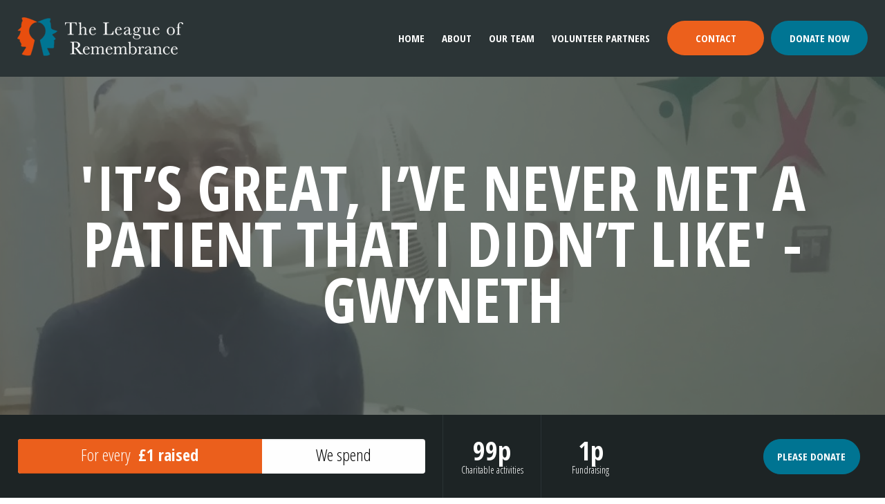

--- FILE ---
content_type: text/html; charset=UTF-8
request_url: https://www.leagueofremembrance.org.uk/our-volunteer-partners/
body_size: 13987
content:

<!DOCTYPE html>
<html lang="en-US">
  <head>


        <!-- Meta UTF8 charset -->
        <meta charset="UTF-8" />

        <!-- Basic page information --> 
        <meta name="author" content="">
        <meta name="description" content="">
		<meta name="keywords" content="">
        <title>Our Volunteer Partners | League of Remembrance</title>


        <meta name="viewport" content="width=device-width, initial-scale=1">

        <!--favicon-->
        <link rel="apple-touch-icon" href="https://leagueofremembrance.org.uk/wp-content/uploads/sites/2/2017/03/favicon.png">
        <link rel="icon" href="https://leagueofremembrance.org.uk/wp-content/uploads/sites/2/2017/03/favicon.png">


  <link rel='dns-prefetch' href='//maps.googleapis.com' />
<link rel='dns-prefetch' href='//fonts.googleapis.com' />
<link rel='dns-prefetch' href='//s.w.org' />
<link rel="alternate" type="application/rss+xml" title="League of Remembrance &raquo; Feed" href="https://www.leagueofremembrance.org.uk/feed/" />
<link rel="alternate" type="application/rss+xml" title="League of Remembrance &raquo; Comments Feed" href="https://www.leagueofremembrance.org.uk/comments/feed/" />
<link rel="alternate" type="text/calendar" title="League of Remembrance &raquo; iCal Feed" href="https://www.leagueofremembrance.org.uk/events/?ical=1" />
		<script type="text/javascript">
			window._wpemojiSettings = {"baseUrl":"https:\/\/s.w.org\/images\/core\/emoji\/2.2.1\/72x72\/","ext":".png","svgUrl":"https:\/\/s.w.org\/images\/core\/emoji\/2.2.1\/svg\/","svgExt":".svg","source":{"concatemoji":"https:\/\/www.leagueofremembrance.org.uk\/wp-includes\/js\/wp-emoji-release.min.js?ver=4.7.2"}};
			!function(a,b,c){function d(a){var b,c,d,e,f=String.fromCharCode;if(!k||!k.fillText)return!1;switch(k.clearRect(0,0,j.width,j.height),k.textBaseline="top",k.font="600 32px Arial",a){case"flag":return k.fillText(f(55356,56826,55356,56819),0,0),!(j.toDataURL().length<3e3)&&(k.clearRect(0,0,j.width,j.height),k.fillText(f(55356,57331,65039,8205,55356,57096),0,0),b=j.toDataURL(),k.clearRect(0,0,j.width,j.height),k.fillText(f(55356,57331,55356,57096),0,0),c=j.toDataURL(),b!==c);case"emoji4":return k.fillText(f(55357,56425,55356,57341,8205,55357,56507),0,0),d=j.toDataURL(),k.clearRect(0,0,j.width,j.height),k.fillText(f(55357,56425,55356,57341,55357,56507),0,0),e=j.toDataURL(),d!==e}return!1}function e(a){var c=b.createElement("script");c.src=a,c.defer=c.type="text/javascript",b.getElementsByTagName("head")[0].appendChild(c)}var f,g,h,i,j=b.createElement("canvas"),k=j.getContext&&j.getContext("2d");for(i=Array("flag","emoji4"),c.supports={everything:!0,everythingExceptFlag:!0},h=0;h<i.length;h++)c.supports[i[h]]=d(i[h]),c.supports.everything=c.supports.everything&&c.supports[i[h]],"flag"!==i[h]&&(c.supports.everythingExceptFlag=c.supports.everythingExceptFlag&&c.supports[i[h]]);c.supports.everythingExceptFlag=c.supports.everythingExceptFlag&&!c.supports.flag,c.DOMReady=!1,c.readyCallback=function(){c.DOMReady=!0},c.supports.everything||(g=function(){c.readyCallback()},b.addEventListener?(b.addEventListener("DOMContentLoaded",g,!1),a.addEventListener("load",g,!1)):(a.attachEvent("onload",g),b.attachEvent("onreadystatechange",function(){"complete"===b.readyState&&c.readyCallback()})),f=c.source||{},f.concatemoji?e(f.concatemoji):f.wpemoji&&f.twemoji&&(e(f.twemoji),e(f.wpemoji)))}(window,document,window._wpemojiSettings);
		</script>
		<style type="text/css">
img.wp-smiley,
img.emoji {
	display: inline !important;
	border: none !important;
	box-shadow: none !important;
	height: 1em !important;
	width: 1em !important;
	margin: 0 .07em !important;
	vertical-align: -0.1em !important;
	background: none !important;
	padding: 0 !important;
}
</style>
<link rel='stylesheet' id='smuzsf-facebook-css'  href='https://www.leagueofremembrance.org.uk/wp-content/plugins/add-facebook/public/css/font-awesome.min.css?ver=4.7.2' type='text/css' media='all' />
<link rel='stylesheet' id='contact-form-7-css'  href='https://www.leagueofremembrance.org.uk/wp-content/plugins/contact-form-7/includes/css/styles.css?ver=4.6' type='text/css' media='all' />
<link rel='stylesheet' id='dynamic-cssfontawsome-css'  href='https://www.leagueofremembrance.org.uk/wp-content/plugins/fluxlive/js/ckeditor/plugins/fontawesome/font-awesome/css/font-awesome.min.css?ver=4.7.2' type='text/css' media='all' />
<link rel='stylesheet' id='dynamic-cssfluxfixed-css'  href='https://www.leagueofremembrance.org.uk/wp-content/plugins/fluxlive/css/fixed.css?ver=4.7.2' type='text/css' media='all' />
<link rel='stylesheet' id='pnestylesflux-css'  href='https://www.leagueofremembrance.org.uk/wp-content/plugins/fluxlive/css/fluxstyle.css?ver=4.7.2' type='text/css' media='all' />
<link rel='stylesheet' id='pc_google_analytics-frontend-css'  href='https://www.leagueofremembrance.org.uk/wp-content/plugins/pc-google-analytics/assets/css/frontend.css?ver=1.0.0' type='text/css' media='all' />
<link rel='stylesheet' id='SFSIPLUSmainCss-css'  href='https://www.leagueofremembrance.org.uk/wp-content/plugins/ultimate-social-media-plus/css/sfsi-style.css?ver=4.7.2' type='text/css' media='all' />
<link rel='stylesheet' id='cfjqueryuistyle-css'  href='https://www.leagueofremembrance.org.uk/wp-content/plugins/gf/css/jquery-ui.css?ver=4.7.2' type='text/css' media='all' />
<link rel='stylesheet' id='jqueryfootablecss-css'  href='https://www.leagueofremembrance.org.uk/wp-content/plugins/gf/css/footable.core.css?ver=4.7.2' type='text/css' media='all' />
<link rel='stylesheet' id='bootstrapnavigation-css'  href='https://www.leagueofremembrance.org.uk/wp-content/plugins/gf/css/bootstrap.css?ver=4.7.2' type='text/css' media='all' />
<link rel='stylesheet' id='rs-plugin-settings-css'  href='https://www.leagueofremembrance.org.uk/wp-content/plugins/revslider/rs-plugin/css/settings.css?ver=4.6.93' type='text/css' media='all' />
<style id='rs-plugin-settings-inline-css' type='text/css'>
.tp-caption a{color:#ff7302;text-shadow:none;-webkit-transition:all 0.2s ease-out;-moz-transition:all 0.2s ease-out;-o-transition:all 0.2s ease-out;-ms-transition:all 0.2s ease-out}.tp-caption a:hover{color:#ffa902}
</style>
<link rel='stylesheet' id='seamless_donations_css-css'  href='https://www.leagueofremembrance.org.uk/wp-content/plugins/seamless-donations/css/styles.css?ver=4.7.2' type='text/css' media='all' />
<link rel='stylesheet' id='boostrap-css'  href='https://www.leagueofremembrance.org.uk/wp-content/themes/act/dist/css/bootstrap.min.css?ver=1.0' type='text/css' media='all' />
<link rel='stylesheet' id='one-page-css'  href='https://www.leagueofremembrance.org.uk/wp-content/themes/act/css/one-page-base.css?ver=1.0' type='text/css' media='all' />
<link rel='stylesheet' id='actcs-css'  href='https://www.leagueofremembrance.org.uk/wp-content/themes/act/css/act.css?ver=1.0' type='text/css' media='all' />
<link rel='stylesheet' id='animate-css'  href='https://www.leagueofremembrance.org.uk/wp-content/themes/act/css/animate.css?ver=1.0' type='text/css' media='all' />
<link rel='stylesheet' id='hover-effect-css'  href='https://www.leagueofremembrance.org.uk/wp-content/themes/act/css/hover-effects.css?ver=1.0' type='text/css' media='all' />
<link rel='stylesheet' id='prettyphoto-css'  href='https://www.leagueofremembrance.org.uk/wp-content/themes/act/plugins/prettyPhoto_uncompressed_3.1.5/css/prettyPhoto.css?ver=1.0' type='text/css' media='all' />
<link rel='stylesheet' id='datetime-css'  href='https://www.leagueofremembrance.org.uk/wp-content/themes/act/plugins/bootstrap-datetimepicker-master/build/css/bootstrap-datetimepicker.css?ver=1.0' type='text/css' media='all' />
<link rel='stylesheet' id='scrollbar-css'  href='https://www.leagueofremembrance.org.uk/wp-content/themes/act/plugins/tinyscrollbar-master/examples/simple/tinyscrollbar.css?ver=1.0' type='text/css' media='all' />
<link rel='stylesheet' id='fontawesome-css'  href='https://www.leagueofremembrance.org.uk/wp-content/themes/act/font-awesome-4.1.0/css/font-awesome.css?ver=1.0' type='text/css' media='all' />
<link rel='stylesheet' id='act-woocommerce-css'  href='https://www.leagueofremembrance.org.uk/wp-content/themes/act/css/act-woocommerce.css?ver=1.0' type='text/css' media='all' />
<link rel='stylesheet' id='style-css'  href='https://www.leagueofremembrance.org.uk/wp-content/themes/act/style.css?ver=4.7.2' type='text/css' media='all' />
<link rel='stylesheet' id='open-sans-italic-css'  href='https://fonts.googleapis.com/css?family=Open+Sans%3A400%2C600%2C700%2C800%2C300%2C400italic&#038;ver=4.7.2' type='text/css' media='all' />
<link rel='stylesheet' id='open-sans-condensed-css'  href='https://fonts.googleapis.com/css?family=Open+Sans+Condensed%3A300%2C700&#038;ver=4.7.2' type='text/css' media='all' />
<link rel='stylesheet' id='__EPYT__style-css'  href='https://www.leagueofremembrance.org.uk/wp-content/plugins/youtube-embed-plus/styles/ytprefs.min.css?ver=4.7.2' type='text/css' media='all' />
<style id='__EPYT__style-inline-css' type='text/css'>

                .epyt-gallery-thumb {
                        width: 33.333%;
                }
                
</style>
<script type='text/javascript'>
/* <![CDATA[ */
var tribe_events_linked_posts = {"post_types":{"tribe_venue":"venue","tribe_organizer":"organizer"}};
/* ]]> */
</script>
<script type='text/javascript' src='https://www.leagueofremembrance.org.uk/wp-includes/js/jquery/jquery.js?ver=1.12.4'></script>
<script type='text/javascript' src='https://www.leagueofremembrance.org.uk/wp-includes/js/jquery/jquery-migrate.min.js?ver=1.4.1'></script>
<script type='text/javascript' src='https://www.leagueofremembrance.org.uk/wp-content/plugins/add-facebook/public/scripts/facebook.js?ver=4.7.2'></script>
<script type='text/javascript' src='https://www.leagueofremembrance.org.uk/wp-content/plugins/pc-google-analytics/assets/js/frontend.min.js?ver=1.0.0'></script>
<script type='text/javascript' src='https://www.leagueofremembrance.org.uk/wp-content/plugins/gf/js/customscript.js?ver=4.7.2'></script>
<script type='text/javascript' src='https://www.leagueofremembrance.org.uk/wp-content/plugins/gf/js/footable.js?ver=4.7.2'></script>
<script type='text/javascript' src='https://www.leagueofremembrance.org.uk/wp-content/plugins/gf/js/footable.paginate.js?ver=4.7.2'></script>
<script type='text/javascript' src='https://www.leagueofremembrance.org.uk/wp-content/plugins/gf/js/footable.filter.js?ver=4.7.2'></script>
<script type='text/javascript' src='https://www.leagueofremembrance.org.uk/wp-content/plugins/gf/js/footable.sort.js?ver=4.7.2'></script>
<script type='text/javascript' src='https://www.leagueofremembrance.org.uk/wp-content/plugins/revslider/rs-plugin/js/jquery.themepunch.tools.min.js?ver=4.6.93'></script>
<script type='text/javascript' src='https://www.leagueofremembrance.org.uk/wp-content/plugins/revslider/rs-plugin/js/jquery.themepunch.revolution.min.js?ver=4.6.93'></script>
<script type='text/javascript'>
/* <![CDATA[ */
var dgxDonateAjax = {"ajaxurl":"https:\/\/www.leagueofremembrance.org.uk\/wp-admin\/admin-ajax.php","nonce":"cfa14775a4","postalCodeRequired":["AU","AT","BE","BR","CA","CN","CZ","DK","FO","FI","FR","DE","GR","GL","HU","IN","ID","IT","JP","KR","LI","LU","MY","MX","MC","NL","NO","PH","PL","PT","RU","SZ","ZA","ES","SE","CH","TH","TR","SG","GB","US"]};
/* ]]> */
</script>
<script type='text/javascript' src='https://www.leagueofremembrance.org.uk/wp-content/plugins/seamless-donations/js/script.js?ver=4.7.2'></script>
<script type='text/javascript' src='https://www.leagueofremembrance.org.uk/wp-content/plugins/seamless-donations/legacy/js/geo-selects.js?ver=4.7.2'></script>
<script type='text/javascript' src='https://www.leagueofremembrance.org.uk/wp-content/plugins/seamless-donations/js/paypalstd-script.js?ver=4.7.2'></script>
<script type='text/javascript'>
/* <![CDATA[ */
var dgxDonateAjax = {"ajaxurl":"https:\/\/www.leagueofremembrance.org.uk\/wp-admin\/admin-ajax.php","nonce":"cfa14775a4","postalCodeRequired":["AU","AT","BE","BR","CA","CN","CZ","DK","FO","FI","FR","DE","GR","GL","HU","IN","ID","IT","JP","KR","LI","LU","MY","MX","MC","NL","NO","PH","PL","PT","RU","SZ","ZA","ES","SE","CH","TH","TR","SG","GB","US"]};
/* ]]> */
</script>
<script type='text/javascript' src='https://www.leagueofremembrance.org.uk/wp-content/plugins/seamless-donations/js/seamless-donations.js?ver=4.7.2'></script>
<script type='text/javascript' src='https://www.leagueofremembrance.org.uk/wp-content/plugins/seamless-donations/library/node-uuid/uuid.js?ver=4.7.2'></script>
<script type='text/javascript'>
/* <![CDATA[ */
var _EPYT_ = {"ajaxurl":"https:\/\/www.leagueofremembrance.org.uk\/wp-admin\/admin-ajax.php","security":"fed8dfbae6","gallery_scrolloffset":"20","eppathtoscripts":"https:\/\/www.leagueofremembrance.org.uk\/wp-content\/plugins\/youtube-embed-plus\/scripts\/","epresponsiveselector":"[\"iframe.__youtube_prefs_widget__\"]","epdovol":"1","version":"11.5","evselector":"iframe.__youtube_prefs__[src], iframe[src*=\"youtube.com\/embed\/\"], iframe[src*=\"youtube-nocookie.com\/embed\/\"]"};
/* ]]> */
</script>
<script type='text/javascript' src='https://www.leagueofremembrance.org.uk/wp-content/plugins/youtube-embed-plus/scripts/ytprefs.min.js?ver=4.7.2'></script>
<link rel='https://api.w.org/' href='https://www.leagueofremembrance.org.uk/wp-json/' />
<link rel="EditURI" type="application/rsd+xml" title="RSD" href="https://www.leagueofremembrance.org.uk/xmlrpc.php?rsd" />
<link rel="wlwmanifest" type="application/wlwmanifest+xml" href="https://www.leagueofremembrance.org.uk/wp-includes/wlwmanifest.xml" /> 
<meta name="generator" content="WordPress 4.7.2" />
<meta name="generator" content="WooCommerce 2.6.11" />
<link rel="canonical" href="https://www.leagueofremembrance.org.uk/our-volunteer-partners/" />
<link rel='shortlink' href='https://www.leagueofremembrance.org.uk/?p=2788' />
<link rel="alternate" type="application/json+oembed" href="https://www.leagueofremembrance.org.uk/wp-json/oembed/1.0/embed?url=https%3A%2F%2Fwww.leagueofremembrance.org.uk%2Four-volunteer-partners%2F" />
<link rel="alternate" type="text/xml+oembed" href="https://www.leagueofremembrance.org.uk/wp-json/oembed/1.0/embed?url=https%3A%2F%2Fwww.leagueofremembrance.org.uk%2Four-volunteer-partners%2F&#038;format=xml" />
	<script>
		(function(i,s,o,g,r,a,m){i['GoogleAnalyticsObject']=r;i[r]=i[r]||function(){
		(i[r].q=i[r].q||[]).push(arguments)},i[r].l=1*new Date();a=s.createElement(o),
		m=s.getElementsByTagName(o)[0];a.async=1;a.src=g;m.parentNode.insertBefore(a,m)
		})(window,document,'script','//www.google-analytics.com/analytics.js','ga');
		
		ga('create', 'UA-75812123-1', 'auto');
		ga('send', 'pageview');
		
		</script>
    	<script>
			jQuery(document).ready(function(e) {
                jQuery("body").addClass("sfsi_plus_2.51")
            });
			function sfsi_plus_processfurther(ref) {
				var feed_id = '[base64]';
				var feedtype = 8;
				var email = jQuery(ref).find('input[name="data[Widget][email]"]').val();
				var filter = /^([a-zA-Z0-9_\.\-])+\@(([a-zA-Z0-9\-])+\.)+([a-zA-Z0-9]{2,4})+$/;
				if ((email != "Enter your email") && (filter.test(email))) {
					if (feedtype == "8") {
						var url = "http://www.specificfeeds.com/widgets/subscribeWidget/"+feed_id+"/"+feedtype;
						window.open(url, "popupwindow", "scrollbars=yes,width=1080,height=760");
						return true;
					}
				} else {
					alert("Please enter email address");
					jQuery(ref).find('input[name="data[Widget][email]"]').focus();
					return false;
				}
			}
		</script>
    	<style type="text/css" aria-selected="true">
			.sfsi_plus_subscribe_Popinner
			{
								width: 100% !important;
				height: auto !important;
												border: 1px solid #b5b5b5 !important;
								padding: 18px 0px !important;
				background-color: #dd9933 !important;
			}
			.sfsi_plus_subscribe_Popinner form
			{
				margin: 0 20px !important;
			}
			.sfsi_plus_subscribe_Popinner h5
			{
				font-family: Helvetica,Arial,sans-serif !important;
								font-weight: bold !important;
								color: #000000 !important;
				font-size: 16px !important;
				text-align: center !important;
				margin: 0 0 10px !important;
    			padding: 0 !important;
			}
			.sfsi_plus_subscription_form_field {
				margin: 5px 0 !important;
				width: 100% !important;
				display: inline-flex;
				display: -webkit-inline-flex;
			}
			.sfsi_plus_subscription_form_field input {
				width: 100% !important;
				padding: 10px 0px !important;
			}
			.sfsi_plus_subscribe_Popinner input[type=email]
			{
				font-family: Helvetica,Arial,sans-serif !important;
								font-style: normal !important;
								color:  !important;
				font-size: 14px !important;
				text-align: center !important;
			}
			.sfsi_plus_subscribe_Popinner input[type=email]::-webkit-input-placeholder {
			   font-family: Helvetica,Arial,sans-serif !important;
								font-style: normal !important;
								color:  !important;
				font-size: 14px !important;
				text-align: center !important;
			}
			
			.sfsi_plus_subscribe_Popinner input[type=email]:-moz-placeholder { /* Firefox 18- */
			    font-family: Helvetica,Arial,sans-serif !important;
								font-style: normal !important;
								color:  !important;
				font-size: 14px !important;
				text-align: center !important;
			}
			
			.sfsi_plus_subscribe_Popinner input[type=email]::-moz-placeholder {  /* Firefox 19+ */
			    font-family: Helvetica,Arial,sans-serif !important;
								font-style: normal !important;
								color:  !important;
				font-size: 14px !important;
				text-align: center !important;
			}
			
			.sfsi_plus_subscribe_Popinner input[type=email]:-ms-input-placeholder {  
			  	font-family: Helvetica,Arial,sans-serif !important;
								font-style: normal !important;
								color:  !important;
				font-size: 14px !important;
				text-align: center !important;
			}
			.sfsi_plus_subscribe_Popinner input[type=submit]
			{
				font-family: Helvetica,Arial,sans-serif !important;
								font-weight: bold !important;
								color: #000000 !important;
				font-size: 16px !important;
				text-align: center !important;
				background-color: #dedede !important;
			}
		</style>
	<meta name="[base64]" content="HeNu290RquXwGsKHlxkG"/>            <script type="text/javascript">
                jQuery(document).ready(function() {
    try {
                    jQuery('.example').footable().bind('footable_filtering', function(e) {
                        var selected = jQuery('.filter-status').find(':selected').text();
                        if (selected && selected.length > 0) {
                            e.filter += (e.filter && e.filter.length > 0) ? ' ' + selected : selected;
                            e.clear = !e.filter;
                        }
                    });
                    jQuery('#change-page-size').change(function(e) {
                        e.preventDefault();
                        var pageSize = jQuery(this).val();
                        jQuery('.footable').data('page-size', pageSize);
                        jQuery('.footable').trigger('footable_initialized');
                    });
    } catch (err) {
    }

                });
            </script>
                <script type="text/javascript">
        jQuery(document).ready(function () {
            jQuery('.single_add_to_cart_button').click(function () {
                var contributor_name = jQuery('.cf_contributor_name_field_value').val();
                var dataparam = ({
                    action: 'getcontributorname',
                    contributor_name: contributor_name
                });
    
                jQuery.post("https://www.leagueofremembrance.org.uk/wp-admin/admin-ajax.php", dataparam,
                        function (response) {
                            //alert(response);
                            var newresponse = response.replace(/\s/g, '');
                            if (newresponse === 'success') {

                            }
                        });
            });
        });
    </script>
    		<script type="text/javascript">
			jQuery(document).ready(function() {
				// CUSTOM AJAX CONTENT LOADING FUNCTION
				var ajaxRevslider = function(obj) {
				
					// obj.type : Post Type
					// obj.id : ID of Content to Load
					// obj.aspectratio : The Aspect Ratio of the Container / Media
					// obj.selector : The Container Selector where the Content of Ajax will be injected. It is done via the Essential Grid on Return of Content
					
					var content = "";

					data = {};
					
					data.action = 'revslider_ajax_call_front';
					data.client_action = 'get_slider_html';
					data.token = 'd3369d345d';
					data.type = obj.type;
					data.id = obj.id;
					data.aspectratio = obj.aspectratio;
					
					// SYNC AJAX REQUEST
					jQuery.ajax({
						type:"post",
						url:"https://www.leagueofremembrance.org.uk/wp-admin/admin-ajax.php",
						dataType: 'json',
						data:data,
						async:false,
						success: function(ret, textStatus, XMLHttpRequest) {
							if(ret.success == true)
								content = ret.data;								
						},
						error: function(e) {
							console.log(e);
						}
					});
					
					 // FIRST RETURN THE CONTENT WHEN IT IS LOADED !!
					 return content;						 
				};
				
				// CUSTOM AJAX FUNCTION TO REMOVE THE SLIDER
				var ajaxRemoveRevslider = function(obj) {
					return jQuery(obj.selector+" .rev_slider").revkill();
				};

				// EXTEND THE AJAX CONTENT LOADING TYPES WITH TYPE AND FUNCTION
				var extendessential = setInterval(function() {
					if (jQuery.fn.tpessential != undefined) {
						clearInterval(extendessential);
						if(typeof(jQuery.fn.tpessential.defaults) !== 'undefined') {
							jQuery.fn.tpessential.defaults.ajaxTypes.push({type:"revslider",func:ajaxRevslider,killfunc:ajaxRemoveRevslider,openAnimationSpeed:0.3});   
							// type:  Name of the Post to load via Ajax into the Essential Grid Ajax Container
							// func: the Function Name which is Called once the Item with the Post Type has been clicked
							// killfunc: function to kill in case the Ajax Window going to be removed (before Remove function !
							// openAnimationSpeed: how quick the Ajax Content window should be animated (default is 0.3)
						}
					}
				},30);
			});
		</script>
		
<style type="text/css">

/* Define the base color */

/* Color Variables */


/* Header Colors */
.top-nav-collapse {
  background: #000000;
}


.navbar-custom li a {
    color: #fff;
}



.bg-brand-tertiary {
  background: #ec601c;
}

.progress-bar-tertiary {
  background-color: #ec601c;
}

.panel-campaign #cf_percent_bar {
background-color: #ec601c;
}

.tab-down-tertiary {
  background-color: #ec601c;
}

.tab-down-tertiary:before {
  background-image: radial-gradient(circle at 0% 100%, rgba(204, 0, 0, 0) 14px, #ec601c 15px);
}

.tab-down-tertiary:after {
  background-image: radial-gradient(circle at 100% 100%, rgba(204, 0, 0, 0) 14px, #ec601c 15px);
}

[id^="blog"] .post-details .fa {
  color: #ec601c;
}

.progress-bar-tertiary {
  background-color: #ec601c;
}

.donate:hover, .btn-tertiary:hover, .btn-tertiary:active, .btn-tertiary:focus {
  background-color: #ad420e;
}




.btn i.text-primary {
  color: #64bf9e !important;
}

.bg-brand-primary {
  background: #64bf9e;
}

.btn-primary {
  border: 1px solid #64bf9e;
}

 .btn-primary {
  background-color: #64bf9e;
}


.footer-top .col-md-3 ul li:before {
  color: #64bf9e !important;
}

.btn i.text-primary:hover {
  color: #378669 !important;
}

.btn-primary:hover, .btn-primary:active, .btn-primary:focus {
  background-color: #378669;
  border: 1px solid #378669;
}


.bg-brand-warning {
  background: #ebb552;
}

.text-warning {
  color: #ebb552;
}

.bg-brand-warning-med {
  background: #e8a937;
}

.text-warning-darker {
  color: #e8a937;
}

.bg-brand-warning-darker {
  background: #e59f20;
}

.navbar-brand-home img {
    width: 240px;
}

.top-nav-collapse .navbar-brand-home img {
    width: 56px;
}

body{
color:          #ffffff;
;
;
;
 ;
 ;
 ;
 ;
 ;
 ;
}

</style>
		<style type="text/css">.recentcomments a{display:inline !important;padding:0 !important;margin:0 !important;}</style>
		<link rel="icon" href="https://www.leagueofremembrance.org.uk/wp-content/uploads/sites/2/2015/02/256076870_4704192272952717_2044880724583423794_n-150x150.jpg" sizes="32x32" />
<link rel="icon" href="https://www.leagueofremembrance.org.uk/wp-content/uploads/sites/2/2015/02/256076870_4704192272952717_2044880724583423794_n-e1698941581938.jpg" sizes="192x192" />
<link rel="apple-touch-icon-precomposed" href="https://www.leagueofremembrance.org.uk/wp-content/uploads/sites/2/2015/02/256076870_4704192272952717_2044880724583423794_n-180x180.jpg" />
<meta name="msapplication-TileImage" content="https://www.leagueofremembrance.org.uk/wp-content/uploads/sites/2/2015/02/256076870_4704192272952717_2044880724583423794_n-e1698941581938.jpg" />
		<style type="text/css" id="wp-custom-css">
			
		</style>
	</head>
<body class="page-template-default page page-id-2788 tribe-no-js" id="page-top" data-spy="scroll" data-target=".navbar-fixed-top">

    <!-- preloader -->
    <div id="preloader-wrapper">
        <div class="preloader">
        </div>
    </div><!-- / preloader -->
        
    	


    <!--=== NAVIGATION ===-->
      <nav class="navbar navbar-custom navbar-fixed-top" role="navigation">
          <div class="container-wide">
                  <div class="navbar-header">
                      <ul class="list-unstyled list-inline pull-right">
                          <li>
                              <button type="button" class="navbar-toggle" data-toggle="collapse" data-target=".navbar-main-collapse">
                                  <i class="fa fa-bars"></i>
                              </button>
                          </li>
                                    <!--<li id="donate-button-responsive" class="donate bg-brand-tertiary bg-br">
                          <a  href="#donateModal" data-toggle="modal" role="button" class="nav-show-hide">Donate</a>
                  </li>-->
                                      </ul>
                                                <a class="navbar-brand-home navbar-brand" title="League of Remembrance" href="https://www.leagueofremembrance.org.uk/"><img src="https://leagueofremembrance.org.uk/wp-content/uploads/sites/2/2016/02/lor_logo.png" alt="League of Remembrance" /></a>
                        
                  </div>

              <!-- Collect the nav links, forms, and other content for toggling -->
              <div class="collapse navbar-collapse navbar-right navbar-main-collapse">

			               <ul id="menu-new-main-menu" class="nav navbar-nav"><li id="menu-item-3958" class="menu-item menu-item-type-post_type menu-item-object-page menu-item-home menu-item-3958"><a href="https://www.leagueofremembrance.org.uk/">Home</a></li>
<li id="menu-item-3938" class="menu-item menu-item-type-custom menu-item-object-custom menu-item-has-children menu-item-3938"><a href="#">About</a>
<ul class="sub-menu">
	<li id="menu-item-3941" class="menu-item menu-item-type-post_type menu-item-object-page menu-item-3941"><a href="https://www.leagueofremembrance.org.uk/general-information/">General Information</a></li>
	<li id="menu-item-3942" class="menu-item menu-item-type-post_type menu-item-object-page menu-item-3942"><a href="https://www.leagueofremembrance.org.uk/how-we-make-a-difference/">How We Make A Difference</a></li>
	<li id="menu-item-3943" class="menu-item menu-item-type-post_type menu-item-object-page menu-item-3943"><a href="https://www.leagueofremembrance.org.uk/what-we-do/">What We Do</a></li>
</ul>
</li>
<li id="menu-item-3959" class="menu-item menu-item-type-custom menu-item-object-custom menu-item-has-children menu-item-3959"><a href="#">Our Team</a>
<ul class="sub-menu">
	<li id="menu-item-3960" class="menu-item menu-item-type-post_type menu-item-object-page menu-item-3960"><a href="https://www.leagueofremembrance.org.uk/governance/">Governance</a></li>
	<li id="menu-item-3961" class="menu-item menu-item-type-post_type menu-item-object-page menu-item-3961"><a href="https://www.leagueofremembrance.org.uk/our-remembrance-workers-2/">Our Remembrance Workers</a></li>
</ul>
</li>
<li id="menu-item-3940" class="menu-item menu-item-type-post_type menu-item-object-page current-menu-item page_item page-item-2788 current_page_item menu-item-3940"><a href="https://www.leagueofremembrance.org.uk/our-volunteer-partners/">Volunteer Partners</a></li>
<li id="menu-item-3945" class="menu-item menu-item-type-post_type menu-item-object-page menu-item-3945"><a href="https://www.leagueofremembrance.org.uk/contact/">Contact</a></li>
<li id="menu-item-3946" class="menu-item menu-item-type-post_type menu-item-object-page menu-item-3946"><a href="https://www.leagueofremembrance.org.uk/donations/">Donate Now</a></li>
</ul>                                   <!-- <div id="donate-homepage" class="donate bg-brand-tertiary pull-right">
                          <a  href="#donateModal" data-toggle="modal" role="button">Donate</a>
                  </div> -->
                
              </div>
              <!-- /.navbar-collapse -->
          </div>
          <!-- /.container -->
      </nav><!--=== END Navigation ===-->

      
                      <header id="home" class="intro subpageheader 2242" style="background-image:url(https://www.leagueofremembrance.org.uk/wp-content/uploads/sites/2/2016/04/Gwyneth.jpg)">
                          <div class="overlay-dark">
                              <div class="intro-body">
                                    <div class="row">
                          <div class="col-md-12">
                              <!-- carousel container-->
                              <div class="carousel-wrapper">
                                      <!-- carousel -->
                                          <div class="carousel slide carousel-fade">
                                            <div class="carousel-inner">  

                                          <br />
  <!-- item 1  -->
            <div class="item active">       
                <span class="text-big">'It’s great, I’ve never met a patient that I didn’t like' - Gwyneth</span><br>
                 
           </div><!-- /end item 1  --><br />

                                               
                                          </div></div><!-- /end carousel  -->
                              </div><!-- /end carousel container-->
                      </div>
                  </div>
<div id="fundraiser-bar" class="bottom-bar-responsive bg-brand-secondary-darkest">
           <div class="col-md-6 fundraiser-progress-bar animated-longer-delay-3 fadeIn">
                           <div class="vert-centered-wrapper-120px"><!-- height set in one-page-base.css -->
                              <div class="vert-centered">
                                  <div class="progress">
                                        <div class="progress-bar progress-bar-tertiary" role="progressbar"  style="width:60%;">
                                          <h3><span class="responsive-hide">For every</span> &nbsp;<b>£1 raised</b></h3>
                                        </div>
                                        <h3 class="goal"><span class="responsive-hide">We spend</span> <b></b></h3>
                                   </div>
                              </div>
                           </div>
                      </div><div class="col-md-4 col-sm-9 col-xs-12 fundraiser-stats">
            <div class="col-md-4 col-sm-4  col-xs-4 animated-longer-delay-7 fadeIn">
                              <div class="vert-centered-wrapper-120px"><!-- height set in one-page-base.css -->
                                  <div class="vert-centered">	
                                      <h2><span class="timer" data-to="99" >99</span>p</h2>
                                      <h4>Charitable activities</h4>
                                  </div>
                               </div>
                          </div><div class="col-md-4 col-sm-4  col-xs-4 animated-longer-delay-7 fadeIn">
                              <div class="vert-centered-wrapper-120px"><!-- height set in one-page-base.css -->
                                  <div class="vert-centered">	
                                      <h2><span class="timer" data-to="1" >1</span>p</h2>
                                      <h4>Fundraising </h4>
                                  </div>
                               </div>
                          </div>
           </div><div class="col-md-2 col-sm-3 col-xs-12  make-a-donation  animated-longer-delay-10 fadeIn">
                          <div class="vert-centered-wrapper-120px"><!-- height set in one-page-base.css -->
                               <div class="vert-centered">	
                                  <a href="donations" class="btn btn-primary btn-lg btn-rounded-edge btn-extra-padding">Please Donate</a>
                               </div>
                          </div>
                      </div>
           </div>

                              </div>
                          </div>
                      </header>

       

     	<!--=== BLOG HOME ===-->
     	<section id="blog" class="subpage bg-white">
    	 <div class="container text-black">
        	<div class="row">
                  <div class="col-lg-12 col-left-responsive-fix posts-column">
                                   <article id="post-2788" class="post-2788 page type-page status-publish has-post-thumbnail hentry">
                    <div class="post wow animated fadeIn">

                        <h1><a href="https://www.leagueofremembrance.org.uk/our-volunteer-partners/">Our Volunteer Partners</a></h1>

                                                <!-- <div class="image">
                        	<div class="effects-container effects-enlarge">
                            	<a href="javascript:void(0)"></a>
                            </div>
                        </div>-->
                                                <h2><strong>The Company of Nurses</strong></h2>
<p>Our historic and long-standing links with nurses, going back to our origins in 1915, make it a particular pleasure to be now collaborating with the Company, both sharing the aim of improving support to retired nurses, and increasing the volunteer support we give to hospitals across Greater London, Bucks, and Essex, including those detailed below.</p>
<p>If you wish to know a little more about them, then please look here <strong><a href="https://guildofnurses.co.uk/">The Company of Nurses</a></strong></p>
<h2></h2>
<h2></h2>
<h2></h2>
<h2></h2>
<h2></h2>
<h2><strong>Hospitals and Hospices</strong></h2>
<p>We are proud to work with some of our finest Greater London, Buckinghamshire and Essex hospitals and hospices in the delivery of volunteer services, including:</p>
<h2><strong>Florence Nightingale Hospice</strong></h2>
<p>We have 3 of our Remembrance Workers placed with this fantastic charity-led institution. We are extremely proud to be able to participate in the great work the Hospice carries out. Tracey will explain further:</p>
<p><img class="alignleft wp-image-4132 size-medium" src="https://www.leagueofremembrance.org.uk/wp-content/uploads/sites/2/2016/09/dorothy2-300x133.jpg" width="300" height="133" srcset="https://www.leagueofremembrance.org.uk/wp-content/uploads/sites/2/2016/09/dorothy2-300x133.jpg 300w, https://www.leagueofremembrance.org.uk/wp-content/uploads/sites/2/2016/09/dorothy2-768x340.jpg 768w, https://www.leagueofremembrance.org.uk/wp-content/uploads/sites/2/2016/09/dorothy2-1024x453.jpg 1024w, https://www.leagueofremembrance.org.uk/wp-content/uploads/sites/2/2016/09/dorothy2.jpg 1321w" sizes="(max-width: 300px) 100vw, 300px" /></p>
<h3><strong>Tracey&#8217;s Story</strong></h3>
<p>I&#8217;m Tracey, the Volunteer Services Manager at the Florence Nightingale Hospice Charity, a job which I&#8217;ve now done for 3 years and which I love. There are about 100 volunteers altogether, delivering services such as bereavement, driving, companionship, therapies, making a cup of tea or acting as a general helping hand. We&#8217;re always very busy, and if I could sum it all up it would be &#8220;None of this would be possible without our fantastic volunteers &#8211; thank you&#8221;.</p>
<p>&nbsp;</p>
<p>&nbsp;</p>
<p>&nbsp;</p>
<p>&nbsp;</p>
<p><strong>We also have volunteers delivering services at the other great British organisations listed below</strong></p>
<p><a href="https://www.nhs.uk/Services/hospitals/Overview/DefaultView.aspx?id=RXQ61">Buckinghamshire Community Hospital</a></p>
<p><a href="https://www.imperial.nhs.uk/our-locations/charing-cross-hospital">Charing Cross and Hammersmith Hospitals</a></p>
<p><a href="https://www.chelwest.nhs.uk/">Chelsea and Westminster Hospital</a></p>
<p><a href="https://www.esneft.nhs.uk/">Colchester Hospital</a></p>
<p><a href="https://www.guysandstthomas.nhs.uk/Home.aspx">Guys&#8217; and St Thomas&#8217; Hospitals</a></p>
<p><a href="https://www.stgeorges.nhs.uk/contact-and-find-us/find-us/?site=01-st-georges">St Georges Hospital</a></p>
<p><a href="https://www.imperial.nhs.uk/our-locations/st-marys-hospital">St Mary&#8217;s Hospital</a></p>
<p><a href="https://www.cwgc.org/">Commonwealth War Graves Commission</a></p>
<p><a href="https://www.hrcolchester.co.uk/">Colchester Hospital Radio</a></p>
<p><a href="https://colchester.foodbank.org.uk/">Colchester Food Bank</a></p>

                        
                        <hr >

                  </div>
                 </article><!-- End of the Standard Post -->
<ul class="pager wow animated fadeIn">
	  
         
          
</ul>
               </div>

            </div>
          </div><!-- /container -->
 	  </section><!--=== END blog ===-->


      <!--=== FOOTER ===-->
      <section id="footer">
              <div class="row footer-top row-of-columns">
                  <div class="inner-container-small wow animated fadeIn">

				    <div class="col-md-3">			<div class="textwidget"><b>Charity No.</b> 213364&nbsp;&nbsp;&nbsp;&nbsp;
<b>Company No.</b> 171814
<br/>
<b>Address</b>
95 Horseferry Road, LONDON, SW1P 2DX
<br/>
<b>Telephone</b> 
07936 505664
<br/>
<b>Email</b>
<a href="mailto:info@leagueofremembrance.com">info@leagueofremembrance.com</a>







</div>
		</div><div class="col-md-3">			<div class="textwidget"><b>Patron</b> Field Marshal The Lord Richards of Herstmonceux GCB CBE DSO DL ADC GEN<br/>
<b>President</b> Mr Ian Taylor MBE
<br/>
<b>Chair</b> Ms Geraldine Norris DL<br/>
<b>Secretary</b> Major Rob Thomas</div>
		</div><div class="col-md-3">			<div class="textwidget"><a href="accessibility">Accessibility</a>&nbsp;|&nbsp;
<a href="privacy-policy">Privacy Policy</a>&nbsp;|&nbsp;
<a href="terms-conditions">Terms & Conditions</a>
<br/>
<br/>
© The League of Remembrance 2017
<br/>
<br/>
<br/>
<br/>
</div>
		</div><div class="col-md-3">			<div class="textwidget"></div>
		</div><div class="col-md-3"><div class="menu-new-footer-menu-container"><ul id="menu-new-footer-menu" class="menu"><li id="menu-item-3962" class="menu-item menu-item-type-post_type menu-item-object-page menu-item-home menu-item-3962"><a href="https://www.leagueofremembrance.org.uk/">Home</a></li>
<li id="menu-item-3963" class="menu-item menu-item-type-post_type menu-item-object-page menu-item-3963"><a href="https://www.leagueofremembrance.org.uk/general-information/">About</a></li>
<li id="menu-item-3964" class="menu-item menu-item-type-post_type menu-item-object-page menu-item-3964"><a href="https://www.leagueofremembrance.org.uk/governance/">Our Team</a></li>
<li id="menu-item-3965" class="menu-item menu-item-type-post_type menu-item-object-page current-menu-item page_item page-item-2788 current_page_item menu-item-3965"><a href="https://www.leagueofremembrance.org.uk/our-volunteer-partners/">Volunteer Partners</a></li>
<li id="menu-item-3966" class="menu-item menu-item-type-post_type menu-item-object-page menu-item-3966"><a href="https://www.leagueofremembrance.org.uk/contact/">Contact</a></li>
</ul></div></div><div class="col-md-3"><a href="https://www.cobseo.org.uk/" id="" target="_self" class="widget_sp_image-image-link" title="Cobseo - The Confederation of Service Charities" rel=""><img width="189" height="71" alt="Cobseo - The Confederation of Service Charities" class="attachment-full alignleft" style="max-width: 100%;" src="https://www.leagueofremembrance.org.uk/wp-content/uploads/sites/2/2016/02/cobseo.png" /></a></div><div class="col-md-3">				<div class="sfsi_plus_widget" data-position="widget">   
					<div id='sfsi_plus_wDiv'></div>
						<div class="sfsiplus_norm_row sfsi_plus_wDiv"  style="width:225px;text-align:left;position:absolute;"><div style='width:40px; height:40px;margin-left:5px;margin-bottom:5px;' class='sfsi_plus_wicons shuffeldiv '><div class='sfsiplus_inerCnt'><a class=' sficn' effect='' target='_blank'  href='http://www.specificfeeds.com/widgets/emailSubscribeEncFeed/[base64]/OA==/' id='sfsiplusid_email'  style='opacity:1' ><img alt='Follow by Email' title='Follow by Email' src='https://www.leagueofremembrance.org.uk/wp-content/plugins/ultimate-social-media-plus/images/icons_theme/thin/thin_subscribe.png' width='40' height='40' style='' class='sfcm sfsi_wicon' effect=''   /></a></div></div><div style='width:40px; height:40px;margin-left:5px;margin-bottom:5px;' class='sfsi_plus_wicons shuffeldiv '><div class='sfsiplus_inerCnt'><a class=' sficn' effect='' target='_blank'  href='https://www.facebook.com/leagueofremembrance/' id='sfsiplusid_facebook'  style='opacity:1' ><img alt='Facebook' title='Facebook' src='https://www.leagueofremembrance.org.uk/wp-content/plugins/ultimate-social-media-plus/images/icons_theme/thin/thin_facebook.png' width='40' height='40' style='' class='sfcm sfsi_wicon' effect=''   /></a><div class="sfsi_plus_tool_tip_2 sfsi_plus_fb_tool_bdr sfsi_plus_Tlleft" style="width:62px ;opacity:0;z-index:-1;" id="sfsiplusid_facebook"><span class="bot_arow bot_fb_arow"></span><div class="sfsi_plus_inside"><div  class='icon1'><a href='https://www.facebook.com/leagueofremembrance/' target='_blank'><img alt='Facebook' title='Facebook' src='https://www.leagueofremembrance.org.uk/wp-content/plugins/ultimate-social-media-plus/images/visit_icons/Visit_us_facebook/icon_Visit_us_en_US.png'  /></a></div><div  class='icon2'><fb:like href="https://www.leagueofremembrance.org.uk/our-volunteer-partners/" width="180" send="false" showfaces="false" layout="button" action="like"></fb:like></div><div  class='icon3'><fb:share-button href="https://www.leagueofremembrance.org.uk/our-volunteer-partners/" width="140" type="button"></fb:share-button></div></div></div></div></div><div style='width:40px; height:40px;margin-left:5px;margin-bottom:5px;' class='sfsi_plus_wicons shuffeldiv '><div class='sfsiplus_inerCnt'><a class=' sficn' effect='' target='_blank'  href='https://twitter.com/LofR1915' id='sfsiplusid_twitter'  style='opacity:1' ><img alt='Twitter' title='Twitter' src='https://www.leagueofremembrance.org.uk/wp-content/plugins/ultimate-social-media-plus/images/icons_theme/thin/thin_twitter.png' width='40' height='40' style='' class='sfcm sfsi_wicon' effect=''   /></a><div class="sfsi_plus_tool_tip_2 sfsi_plus_twt_tool_bdr sfsi_plus_Tlleft" style="width:59px ;opacity:0;z-index:-1;" id="sfsiplusid_twitter"><span class="bot_arow bot_twt_arow"></span><div class="sfsi_plus_inside"><div  class='cstmicon1'><a href='https://twitter.com/LofR1915' target='_blank'><img alt='Visit Us' title='Visit Us' src='https://www.leagueofremembrance.org.uk/wp-content/plugins/ultimate-social-media-plus/images/visit_icons/Visit_us_twitter/icon_Visit_us_en_US.png'  /></a></div><div  class='icon1'><a href="https://twitter.com/@LOR1915" class="twitter-follow-button"  data-show-count="false" data-lang="en_US" data-show-screen-name="false">Follow </a></div><div  class='icon2'><a rel="nofollow" href="http://twitter.com/share" data-count="none" class="sr-twitter-button twitter-share-button" data-lang="en_US" data-url="https://www.leagueofremembrance.org.uk/our-volunteer-partners/" data-text="Hey, check out this cool site I found: www.yourname.com #Topic via@my_twitter_name" ></a></div></div></div></div></div><div style='width:40px; height:40px;margin-left:5px;margin-bottom:5px;' class='sfsi_plus_wicons shuffeldiv '><div class='sfsiplus_inerCnt'><a class=' sficn' effect='' target='_blank'  href='https://www.youtube.com/channel/UC8bjU7YKMlrg9rpBzJL_svA' id='sfsiplusid_youtube'  style='opacity:1' ><img alt='YouTube' title='YouTube' src='https://www.leagueofremembrance.org.uk/wp-content/plugins/ultimate-social-media-plus/images/icons_theme/thin/thin_youtube.png' width='40' height='40' style='' class='sfcm sfsi_wicon' effect=''   /></a></div></div></div ><div id="sfsi_holder" class="sfsi_plus_holders" style="position: relative; float: left;width:100%;z-index:-1;"></div ><script>jQuery(".sfsi_plus_widget").each(function( index ) {
					if(jQuery(this).attr("data-position") == "widget")
					{
						var wdgt_hght = jQuery(this).children(".sfsiplus_norm_row.sfsi_plus_wDiv").height();
						var title_hght = jQuery(this).parent(".widget.sfsi_plus").children(".widget-title").height();
						var totl_hght = parseInt( title_hght ) + parseInt( wdgt_hght );
						jQuery(this).parent(".widget.sfsi_plus").css("min-height", totl_hght+"px");
					}
				});</script>                    <div style="clear: both;"></div>
				</div>
				</div><div class="col-md-3"><img width="300" height="60" alt="" class="attachment-medium aligncenter" style="max-width: 100%;" src="https://www.leagueofremembrance.org.uk/wp-content/uploads/sites/2/2016/02/TAFCFT-Primary-Logo-scaled-300x60.jpg" /></div>                      <div class="clearfix"></div>
                   </div><!-- / end inner container -->
              </div><!-- / end Row 1 -->
              <div class="row footer-bottom">
                  <div class="inner-container-small wow animated fadeIn">
                      <div class="col-lg-6 col-sm-12 left"><p><small class="transparent-50"> </small></p></div>
                      <div class="col-lg-3 col-sm-12 pull-right">
                           <div class="list-social transparent-50 pull-right">
                                <ul class="list-inline">
                              
                                    <li>							</li>	                                                                </ul>
                            </div>
                      </div>
                  </div>
              </div><!-- / end Row 2 -->
        </section><!--=== END Footer ===-->

         <style type="text/css">
        input[type=checkbox]
{
    height: 19px;
    float: left;
    width: 20px;
    margin-right: 5px;
}

.klb-logo {
    color: #fff;
    font-size: 22px;
}

.goal span
{
    display: block;
}

h4, .h4 {
    font-size: 14px;
}        </style>


        <script type="text/javascript">
                </script>


        
    <!-- Flux Footer --><input type="hidden" id="FluxErrorData" value="No Permissions! Permit False.">		<!--facebook like and share js -->                   
		<div id="fb-root"></div>
		<script>(function(d, s, id) {
		  var js, fjs = d.getElementsByTagName(s)[0];
		  if (d.getElementById(id)) return;
		  js = d.createElement(s); js.id = id;
		  js.src = "//connect.facebook.net/en_US/sdk.js#xfbml=1&version=v2.5";
		  fjs.parentNode.insertBefore(js, fjs);
		}(document, 'script', 'facebook-jssdk'));</script>
			<!--google share and  like and e js -->
		<script type="text/javascript">
			window.___gcfg = {
			  lang: 'en_US'
			};
			(function() {
				var po = document.createElement('script'); po.type = 'text/javascript'; po.async = true;
				po.src = 'https://apis.google.com/js/plusone.js';
				var s = document.getElementsByTagName('script')[0]; s.parentNode.insertBefore(po, s);
			})();
		</script>
	
        <!-- google share -->
        <script type="text/javascript">
            (function() {
                var po = document.createElement('script'); po.type = 'text/javascript'; po.async = true;
                po.src = 'https://apis.google.com/js/platform.js';
                var s = document.getElementsByTagName('script')[0]; s.parentNode.insertBefore(po, s);
            })();
        </script>
        		<!--pinit js -->
		<script type="text/javascript" src="//assets.pinterest.com/js/pinit.js"></script>
			<!-- twitter JS End -->
		<script>!function(d,s,id){var js,fjs=d.getElementsByTagName(s)[0];if(!d.getElementById(id)){js=d.createElement(s);js.id=id;js.src="https://platform.twitter.com/widgets.js";fjs.parentNode.insertBefore(js,fjs);}}(document,"script","twitter-wjs");</script>	
	     	<script>
	    jQuery( document ).scroll(function( $ )
		{
	    	var y = jQuery(this).scrollTop();
	      	if (/Android|webOS|iPhone|iPad|iPod|BlackBerry|IEMobile|Opera Mini/i.test(navigator.userAgent))
			{	 
	       		if(jQuery(window).scrollTop() + jQuery(window).height() >= jQuery(document).height()-100)
				{
				  jQuery('.sfsi_plus_outr_div').css({'z-index':'9996',opacity:1,top:jQuery(window).scrollTop()+"px",position:"absolute"});
				  jQuery('.sfsi_plus_outr_div').fadeIn(200);
				  jQuery('.sfsi_plus_FrntInner').fadeIn(200);
	       		}
	       		else
				{
				   jQuery('.sfsi_plus_outr_div').fadeOut();
				   jQuery('.sfsi_plus_FrntInner').fadeOut();
 			    }
	    	}
	  		else
			{
	       		if(jQuery(window).scrollTop() + jQuery(window).height() >= jQuery(document).height()-3)
				{
			        jQuery('.sfsi_plus_outr_div').css({'z-index':'9996',opacity:1,top:jQuery(window).scrollTop()+200+"px",position:"absolute"});
	        		jQuery('.sfsi_plus_outr_div').fadeIn(200);
					jQuery('.sfsi_plus_FrntInner').fadeIn(200);
	    		}
	  			else
				{
				    jQuery('.sfsi_plus_outr_div').fadeOut();
	      			jQuery('.sfsi_plus_FrntInner').fadeOut();
	       		}
	 		} 
		});
     </script>
     		<script>
		( function ( body ) {
			'use strict';
			body.className = body.className.replace( /\btribe-no-js\b/, 'tribe-js' );
		} )( document.body );
		</script>
		<link rel='stylesheet' id='select2-css'  href='//www.leagueofremembrance.org.uk/wp-content/plugins/woocommerce/assets/css/select2.css?ver=4.7.2' type='text/css' media='all' />
<script type='text/javascript' src='https://www.leagueofremembrance.org.uk/wp-content/plugins/contact-form-7/includes/js/jquery.form.min.js?ver=3.51.0-2014.06.20'></script>
<script type='text/javascript'>
/* <![CDATA[ */
var _wpcf7 = {"recaptcha":{"messages":{"empty":"Please verify that you are not a robot."}},"cached":"1"};
/* ]]> */
</script>
<script type='text/javascript' src='https://www.leagueofremembrance.org.uk/wp-content/plugins/contact-form-7/includes/js/scripts.js?ver=4.6'></script>
<script type='text/javascript' src='https://www.leagueofremembrance.org.uk/wp-content/plugins/fluxlive/js/lightbox.js?ver=1.0'></script>
<script type='text/javascript' src='https://www.leagueofremembrance.org.uk/wp-includes/js/jquery/ui/core.min.js?ver=1.11.4'></script>
<script type='text/javascript' src='https://www.leagueofremembrance.org.uk/wp-content/plugins/ultimate-social-media-plus/js/shuffle/modernizr.custom.min.js?ver=4.7.2'></script>
<script type='text/javascript' src='https://www.leagueofremembrance.org.uk/wp-content/plugins/ultimate-social-media-plus/js/shuffle/jquery.shuffle.min.js?ver=4.7.2'></script>
<script type='text/javascript' src='https://www.leagueofremembrance.org.uk/wp-content/plugins/ultimate-social-media-plus/js/shuffle/random-shuffle-min.js?ver=4.7.2'></script>
<script type='text/javascript'>
/* <![CDATA[ */
var ajax_object = {"ajax_url":"https:\/\/www.leagueofremembrance.org.uk\/wp-admin\/admin-ajax.php","plugin_url":"https:\/\/www.leagueofremembrance.org.uk\/wp-content\/plugins\/ultimate-social-media-plus\/"};
/* ]]> */
</script>
<script type='text/javascript' src='https://www.leagueofremembrance.org.uk/wp-content/plugins/ultimate-social-media-plus/js/custom.js?ver=4.7.2'></script>
<script type='text/javascript' src='https://www.leagueofremembrance.org.uk/wp-includes/js/jquery/ui/datepicker.min.js?ver=1.11.4'></script>
<script type='text/javascript'>
jQuery(document).ready(function(jQuery){jQuery.datepicker.setDefaults({"closeText":"Close","currentText":"Today","monthNames":["January","February","March","April","May","June","July","August","September","October","November","December"],"monthNamesShort":["Jan","Feb","Mar","Apr","May","Jun","Jul","Aug","Sep","Oct","Nov","Dec"],"nextText":"Next","prevText":"Previous","dayNames":["Sunday","Monday","Tuesday","Wednesday","Thursday","Friday","Saturday"],"dayNamesShort":["Sun","Mon","Tue","Wed","Thu","Fri","Sat"],"dayNamesMin":["S","M","T","W","T","F","S"],"dateFormat":"MM d, yy","firstDay":1,"isRTL":false});});
</script>
<script type='text/javascript'>
/* <![CDATA[ */
var wc_add_to_cart_params = {"ajax_url":"\/wp-admin\/admin-ajax.php","wc_ajax_url":"\/our-volunteer-partners\/?wc-ajax=%%endpoint%%","i18n_view_cart":"View Cart","cart_url":"https:\/\/www.leagueofremembrance.org.uk","is_cart":"","cart_redirect_after_add":"no"};
/* ]]> */
</script>
<script type='text/javascript' src='//www.leagueofremembrance.org.uk/wp-content/plugins/woocommerce/assets/js/frontend/add-to-cart.min.js?ver=2.6.11'></script>
<script type='text/javascript' src='//www.leagueofremembrance.org.uk/wp-content/plugins/woocommerce/assets/js/jquery-blockui/jquery.blockUI.min.js?ver=2.70'></script>
<script type='text/javascript'>
/* <![CDATA[ */
var woocommerce_params = {"ajax_url":"\/wp-admin\/admin-ajax.php","wc_ajax_url":"\/our-volunteer-partners\/?wc-ajax=%%endpoint%%"};
/* ]]> */
</script>
<script type='text/javascript' src='//www.leagueofremembrance.org.uk/wp-content/plugins/woocommerce/assets/js/frontend/woocommerce.min.js?ver=2.6.11'></script>
<script type='text/javascript' src='//www.leagueofremembrance.org.uk/wp-content/plugins/woocommerce/assets/js/jquery-cookie/jquery.cookie.min.js?ver=1.4.1'></script>
<script type='text/javascript'>
/* <![CDATA[ */
var wc_cart_fragments_params = {"ajax_url":"\/wp-admin\/admin-ajax.php","wc_ajax_url":"\/our-volunteer-partners\/?wc-ajax=%%endpoint%%","fragment_name":"wc_fragments"};
/* ]]> */
</script>
<script type='text/javascript' src='//www.leagueofremembrance.org.uk/wp-content/plugins/woocommerce/assets/js/frontend/cart-fragments.min.js?ver=2.6.11'></script>
<script type='text/javascript' src='https://www.leagueofremembrance.org.uk/wp-includes/js/comment-reply.min.js?ver=4.7.2'></script>
<script type='text/javascript' src='https://www.leagueofremembrance.org.uk/wp-content/themes/act/dist/js/bootstrap.min.js?ver=1.0'></script>
<script type='text/javascript' src='https://maps.googleapis.com/maps/api/js?ver=1.0'></script>
<script type='text/javascript' src='https://www.leagueofremembrance.org.uk/wp-content/themes/act/js/modernizr.js?ver=1.0'></script>
<script type='text/javascript' src='https://www.leagueofremembrance.org.uk/wp-content/themes/act/js/jquery.easing.min.js?ver=1.0'></script>
<script type='text/javascript' src='https://www.leagueofremembrance.org.uk/wp-content/themes/act/plugins/WOW-master/dist/wow.js?ver=1.0'></script>
<script type='text/javascript' src='https://www.leagueofremembrance.org.uk/wp-content/themes/act/plugins/prettyPhoto_uncompressed_3.1.5/js/jquery.prettyPhoto.js?ver=1.0'></script>
<script type='text/javascript' src='https://www.leagueofremembrance.org.uk/wp-content/themes/act/plugins/tinyscrollbar-master/lib/jquery.tinyscrollbar.js?ver=1.0'></script>
<script type='text/javascript' src='https://www.leagueofremembrance.org.uk/wp-content/themes/act/plugins/jquery-countTo-master/jquery.countTo.js?ver=1.0'></script>
<script type='text/javascript' src='https://www.leagueofremembrance.org.uk/wp-content/themes/act/js/moment.js?ver=1.0'></script>
<script type='text/javascript' src='https://www.leagueofremembrance.org.uk/wp-content/themes/act/plugins/bootstrap-datetimepicker-master/src/js/locales/bootstrap-datetimepicker.en-au.js?ver=1.0'></script>
<script type='text/javascript' src='https://www.leagueofremembrance.org.uk/wp-content/themes/act/plugins/bootstrap-datetimepicker-master/src/js/bootstrap-datetimepicker.js?ver=1.0'></script>
<script type='text/javascript' src='https://www.leagueofremembrance.org.uk/wp-content/themes/act/js/act-subpages.js?ver=1.0'></script>
<script type='text/javascript' src='https://www.leagueofremembrance.org.uk/wp-content/themes/act/js/act.js?ver=1.0'></script>
<script type='text/javascript' src='https://www.leagueofremembrance.org.uk/wp-content/plugins/youtube-embed-plus/scripts/fitvids.min.js?ver=4.7.2'></script>
<script type='text/javascript' src='https://www.leagueofremembrance.org.uk/wp-includes/js/wp-embed.min.js?ver=4.7.2'></script>
<script type='text/javascript' src='//www.leagueofremembrance.org.uk/wp-content/plugins/woocommerce/assets/js/select2/select2.min.js?ver=3.5.4'></script>

    <script src="/wp-content/themes/act/js/jquery.matchHeight.js" type="text/javascript"></script>
    <script src="/wp-content/themes/act/js/wdlcustom.js" type="text/javascript"></script>

	</body>
</html>


--- FILE ---
content_type: text/css
request_url: https://www.leagueofremembrance.org.uk/wp-content/plugins/fluxlive/css/fixed.css?ver=4.7.2
body_size: 98
content:
.fluxspacer  {
display:none;
}



#PlugNeditFluxEditorS-SpacerMobile {
display:none;

}

#FluxMobileCanvas {
display:none;
}

--- FILE ---
content_type: text/css
request_url: https://www.leagueofremembrance.org.uk/wp-content/plugins/fluxlive/css/fluxstyle.css?ver=4.7.2
body_size: 2187
content:
/* CSS Document */

[id^=p][id$="PNEdivCnvs"] {
    background: no-repeat center center fixed;
    -webkit-background-size: cover; /* For WebKit*/
    -moz-background-size: cover;    /* Mozilla*/
    -o-background-size: cover;      /* Opera*/
    background-size: cover;         /* Generic*/
}

[id^=p][id$="PNEimageCnvsI"] {
     vertical-align:top;
     margin: 0px;
    outline: 0px;
    padding: 0px;
    line-height: normal;
    border-spacing: 0px;
    background-color: transparent;
    text-shadow: none;
    box-shadow: none;
    -moz-box-sizing: content-box;
    box-sizing: content-box;
    border: none;
    text-decoration: none;
}




[id^=p][id$="PNEdivCnvsI"] {
    font-style: normal;
    font-weight: normal;
    letter-spacing: normal;
    margin: 0px;
    outline: 0px;
    padding: 0px;
    vertical-align: baseline;
    line-height: normal;
    border-spacing: 0px;
    background-color: transparent;
    text-shadow: none;
    box-shadow: none;
    -moz-box-sizing: content-box;
    box-sizing: content-box;
    background: transparent;
    border: none;
    text-decoration: none;
    font-family: Arial, Helvetica, sans-serif;
    color: #6A6A6A;
    font-size: 16px;
    font-weight: normal;
}
[id^=p][id$="PNEdivCnvsI"] div,
[id^=p][id$="PNEdivCnvsI"] span,
[id^=p][id$="PNEdivCnvsI"] p,
[id^=p][id$="PNEdivCnvsI"] ol,
[id^=p][id$="PNEdivCnvsI"] ul,
[id^=p][id$="PNEdivCnvsI"] li,
[id^=p][id$="PNEdivCnvsI"] table,
[id^=p][id$="PNEdivCnvsI"] th,
[id^=p][id$="PNEdivCnvsI"] td,
[id^=p][id$="PNEdivCnvsI"] tbody,
[id^=p][id$="PNEdivCnvsI"] tfoot,
[id^=p][id$="PNEdivCnvsI"] thead,
[id^=p][id$="PNEdivCnvsI"] tr,
[id^=p][id$="PNEdivCnvsI"] h1,
[id^=p][id$="PNEdivCnvsI"] h2,
[id^=p][id$="PNEdivCnvsI"] h3,
[id^=p][id$="PNEdivCnvsI"] h4,
[id^=p][id$="PNEdivCnvsI"] h5,
[id^=p][id$="PNEdivCnvsI"] h6,
[id^=p][id$="PNEdivCnvsI"] blockquote {
    font-style: inherit;
    font-weight: inherit;
    letter-spacing: inherit;
    margin: inherit;
    outline: none;
    padding: inherit;
    vertical-align: inherit;
    line-height: inherit;
    border-spacing: inherit;
    background-color: inherit;
    text-shadow: inherit;
    box-shadow: none;
    -moz-box-sizing: inherit;
    box-sizing: inherit;
    background: inherit;
    border: none;
    text-decoration: inherit;
    font-family: inherit;
    color: inherit;
    font-size: inherit;
}
[id^=p][id$="PNEdivCnvsI"] iframe,
[id^=p][id$="PNEdivCnvsI"] embed,
[id^=p][id$="PNEdivCnvsI"] object,
[id^=p][id$="PNEdivCnvsI"] video {
    max-width: 100%;
}
[id^=p][id$="PNEdivCnvsI"] a {
    color: #24890d;
    text-decoration: underline;
}
[id^=p][id$="PNEdivCnvsI"] a:focus {
    outline: thin dotted;
}
[id^=p][id$="PNEdivCnvsI"] a:hover,
[id^=p][id$="PNEdivCnvsI"] a:active {
    outline: 0;
}
[id^=p][id$="PNEdivCnvsI"] a:active,
[id^=p][id$="PNEdivCnvsI"] a:hover {
    color: #41a62a;
}
[id^=p][id$="PNEdivCnvsI"] h1 {
    font-size: 32px;
    line-height: 1.3;
    padding-top:2px;
    padding-bottom:2px;
    padding-left:2px;
    padding-right:2px;
    margin-top:0px;
    margin-bottom:0px;
    margin-left:0px;
    margin-right:0px;
}
[id^=p][id$="PNEdivCnvsI"] h2 {
    font-size: 24px;
    line-height: 1;
    padding-top:2px;
    padding-bottom:2px;
    padding-left:2px;
    padding-right:2px;
    margin-top:0px;
    margin-bottom:0px;
    margin-left:0px;
    margin-right:0px;
}
[id^=p][id$="PNEdivCnvsI"] h3 {
    font-size: 22px;
    line-height: 1.0;
    padding-top:2px;
    padding-bottom:2px;
    padding-left:2px;
    padding-right:2px;
    margin-top:0px;
    margin-bottom:0px;
    margin-left:0px;
    margin-right:0px;
}
[id^=p][id$="PNEdivCnvsI"] h4 {
    font-size: 20px;
    line-height: 1.2;
    padding-top:2px;
    padding-bottom:2px;
    padding-left:2px;
    padding-right:2px;
    margin-top:0px;
    margin-bottom:0px;
    margin-left:0px;
    margin-right:0px;
}
[id^=p][id$="PNEdivCnvsI"] h5 {
    font-size: 18px;
    line-height: 1.3;
    padding-top:2px;
    padding-bottom:2px;
    padding-left:2px;
    padding-right:2px;
    margin-top:0px;
    margin-bottom:0px;
    margin-left:0px;
    margin-right:0px;
}
[id^=p][id$="PNEdivCnvsI"] h6 {
    font-size: 16px;
    line-height: 1.5;
    padding-top:2px;
    padding-bottom:2px;
    padding-left:2px;
    padding-right:2px;
    margin-top:0px;
    margin-bottom:0px;
    margin-left:0px;
    margin-right:0px;
}
[id^=p][id$="PNEdivCnvsI"] address {
    font-style: italic;
    padding-top:2px;
    padding-bottom:2px;
    padding-left:2px;
    padding-right:2px;
    margin-top:0px;
    margin-bottom:0px;
    margin-left:0px;
    margin-right:0px;
}
[id^=p][id$="PNEdivCnvsI"] b,
[id^=p][id$="PNEdivCnvsI"] strong {
    font-weight: 700;
    padding-top:0px;
    padding-bottom:0px;
    padding-left:0px;
    padding-right:0px;
    margin-top:0px;
    margin-bottom:0px;
    margin-left:0px;
    margin-right:0px;
    
}
[id^=p][id$="PNEdivCnvsI"] cite,
[id^=p][id$="PNEdivCnvsI"] dfn,
[id^=p][id$="PNEdivCnvsI"] em,
[id^=p][id$="PNEdivCnvsI"] i {
    font-style: italic;
}
[id^=p][id$="PNEdivCnvsI"] mark,
[id^=p][id$="PNEdivCnvsI"] ins {
    text-decoration: none;
}
[id^=p][id$="PNEdivCnvsI"] p {
    padding-top:2px;
    padding-bottom:2px;
    padding-left:2px;
    padding-right:2px;
    margin-top:0px;
    margin-bottom:0px;
    margin-left:0px;
    margin-right:0px;
    box-shadow:none;
    background:none;
}
[id^=p][id$="PNEdivCnvsI"] code,
[id^=p][id$="PNEdivCnvsI"] kbd,
[id^=p][id$="PNEdivCnvsI"] tt,
[id^=p][id$="PNEdivCnvsI"] var,
[id^=p][id$="PNEdivCnvsI"] samp,
[id^=p][id$="PNEdivCnvsI"] pre {
    font-family: monospace, serif;
    font-size: 15px;
    -webkit-hyphens: none;
    -moz-hyphens: none;
    -ms-hyphens: none;
    hyphens: none;
    line-height: 1.6;
    padding-top:2px;
    padding-bottom:2px;
    padding-left:2px;
    padding-right:2px;
    margin-top:0px;
    margin-bottom:0px;
    margin-left:0px;
    margin-right:0px;
}
[id^=p][id$="PNEdivCnvsI"] pre {
    border: 1px solid rgba(0, 0, 0, 0.1);
    -webkit-box-sizing: border-box;
    -moz-box-sizing: border-box;
    box-sizing: border-box;
    margin-bottom: 24px;
    max-width: 100%;
    overflow: auto;
    padding: 5px;
    white-space: pre;
    white-space: pre-wrap;
    word-wrap: break-word;
}
[id^=p][id$="PNEdivCnvsI"] blockquote,
[id^=p][id$="PNEdivCnvsI"] q {
    -webkit-hyphens: none;
    -moz-hyphens: none;
    -ms-hyphens: none;
    hyphens: none;
    quotes: none;
    padding-top:0px;
    padding-bottom:0px;
    padding-left:0px;
    padding-right:0px;
    margin-top:0px;
    margin-bottom:0px;
    margin-left:0px;
    margin-right:0px;
}
[id^=p][id$="PNEdivCnvsI"] blockquote:before,
[id^=p][id$="PNEdivCnvsI"] blockquote:after,
[id^=p][id$="PNEdivCnvsI"] q:before,
[id^=p][id$="PNEdivCnvsI"] q:after {
    content: "";
    content: none;
}
[id^=p][id$="PNEdivCnvsI"] blockquote {
    font-size: 19px;
    font-style: italic;
    font-weight: 300;
    line-height: 1.2631578947;
    padding-top:0px;
    padding-bottom:0px;
    padding-left:0px;
    padding-right:0px;
    margin-top:0px;
    margin-bottom:0px;
    margin-left:0px;
    margin-right:0px;
}
[id^=p][id$="PNEdivCnvsI"] blockquote cite,
[id^=p][id$="PNEdivCnvsI"] blockquote small {
    font-size: 16px;
    font-weight: 400;
    line-height: 1.5;
    padding-top:0px;
    padding-bottom:0px;
    padding-left:0px;
    padding-right:0px;
    margin-top:0px;
    margin-bottom:0px;
    margin-left:0px;
    margin-right:0px;
}
[id^=p][id$="PNEdivCnvsI"] blockquote em,
[id^=p][id$="PNEdivCnvsI"] blockquote i,
[id^=p][id$="PNEdivCnvsI"] blockquote cite {
    font-style: normal;
        padding-top:0px;
    padding-bottom:0px;
    padding-left:0px;
    padding-right:0px;
    margin-top:0px;
    margin-bottom:0px;
    margin-left:0px;
    margin-right:0px;
}
[id^=p][id$="PNEdivCnvsI"] blockquote strong,
[id^=p][id$="PNEdivCnvsI"] blockquote b {
    font-weight: 400;
    padding-top:0px;
    padding-bottom:0px;
    padding-left:0px;
    padding-right:0px;
    margin-top:0px;
    margin-bottom:0px;
    margin-left:0px;
    margin-right:0px;
}
[id^=p][id$="PNEdivCnvsI"] small {
    font-size: smaller;
    padding-top:0px;
    padding-bottom:0px;
    padding-left:0px;
    padding-right:0px;
    margin-top:0px;
    margin-bottom:0px;
    margin-left:0px;
    margin-right:0px;
}
[id^=p][id$="PNEdivCnvsI"] big {
    font-size: 125%;
    padding-top:0px;
    padding-bottom:0px;
    padding-left:0px;
    padding-right:0px;
    margin-top:0px;
    margin-bottom:0px;
    margin-left:0px;
    margin-right:0px;
}
[id^=p][id$="PNEdivCnvsI"] sup,
[id^=p][id$="PNEdivCnvsI"] sub {
    font-size: 75%;
    height: 0;
    line-height: 0;
    position: relative;
    vertical-align: baseline;
    padding-top:0px;
    padding-bottom:0px;
    padding-left:0px;
    padding-right:0px;
    margin-top:0px;
    margin-bottom:0px;
    margin-left:0px;
    margin-right:0px;
}
[id^=p][id$="PNEdivCnvsI"] sup {
    bottom: 1ex;
    padding-top:0px;
    padding-bottom:0px;
    padding-left:0px;
    padding-right:0px;
    margin-top:0px;
    margin-bottom:0px;
    margin-left:0px;
    margin-right:0px;
}
[id^=p][id$="PNEdivCnvsI"] sub {
    top: .5ex;
    padding-top:0px;
    padding-bottom:0px;
    padding-left:0px;
    padding-right:0px;
    margin-top:0px;
    margin-bottom:0px;
    margin-left:0px;
    margin-right:0px;
}
[id^=p][id$="PNEdivCnvsI"] dl {
    padding-top:0px;
    padding-bottom:0px;
    padding-left:0px;
    padding-right:0px;
    margin-top:0px;
    margin-bottom:0px;
    margin-left:0px;
    margin-right:0px;
}
[id^=p][id$="PNEdivCnvsI"] dt {
    font-weight: bold;
    padding-top:0px;
    padding-bottom:0px;
    padding-left:0px;
    padding-right:0px;
    margin-top:0px;
    margin-bottom:0px;
    margin-left:0px;
    margin-right:0px;
}
[id^=p][id$="PNEdivCnvsI"] dd {
    padding-top:0px;
    padding-bottom:0px;
    padding-left:0px;
    padding-right:0px;
    margin-top:0px;
    margin-bottom:0px;
    margin-left:0px;
    margin-right:0px;
}
[id^=p][id$="PNEdivCnvsI"] ul,
[id^=p][id$="PNEdivCnvsI"] ol {
    list-style: none;
    padding-top:0px;
    list-style-position: inside;
    padding-bottom:0px;
    padding-left:0px;
    padding-right:0px;
    margin-top:0px;
    margin-bottom:0px;
    margin-left:0px;
    margin-right:0px;
}
[id^=p][id$="PNEdivCnvsI"] ul {
    list-style: disc;
    list-style-position: inside;
    padding-top:0px;
    padding-bottom:0px;
    padding-left:0px;
    padding-right:0px;
    margin-top:0px;
    margin-bottom:0px;
    margin-left:0px;
    margin-right:0px;
}
[id^=p][id$="PNEdivCnvsI"] ol {
    list-style: decimal;
    list-style-position: inside;
    padding-top:0px;
    padding-bottom:0px;
    padding-left:0px;
    padding-right:0px;
    margin-top:0px;
    margin-bottom:0px;
    margin-left:0px;
    margin-right:0px;
}
[id^=p][id$="PNEdivCnvsI"] li > ul,
[id^=p][id$="PNEdivCnvsI"] li > ol {
    padding-top:0px;
    list-style-position: inside;
    padding-bottom:0px;
    padding-left:0px;
    padding-right:0px;
    margin-top:0px;
    margin-bottom:0px;
    margin-left:0px;
    margin-right:0px;
}
[id^=p][id$="PNEdivCnvsI"] img {
    -ms-interpolation-mode: bicubic;
    border: 0;
    vertical-align: middle;
    padding-top:0px;
    padding-bottom:0px;
    padding-left:0px;
    padding-right:0px;
    margin-top:0px;
    margin-bottom:0px;
    margin-left:0px;
    margin-right:0px;
}
[id^=p][id$="PNEdivCnvsI"] figure {
    padding-top:0px;
    padding-bottom:0px;
    padding-left:0px;
    padding-right:0px;
    margin-top:0px;
    margin-bottom:0px;
    margin-left:0px;
    margin-right:0px;
}
[id^=p][id$="PNEdivCnvsI"] fieldset {
    border: 1px solid rgba(0, 0, 0, 0.1);
    padding-top:0px;
    padding-bottom:0px;
    padding-left:0px;
    padding-right:0px;
    margin-top:0px;
    margin-bottom:0px;
    margin-left:0px;
    margin-right:0px;

}
[id^=p][id$="PNEdivCnvsI"] legend {
    white-space: normal;
    padding-top:0px;
    padding-bottom:0px;
    padding-left:0px;
    padding-right:0px;
    margin-top:0px;
    margin-bottom:0px;
    margin-left:0px;
    margin-right:0px;
}
[id^=p][id$="PNEdivCnvsI"] button,
[id^=p][id$="PNEdivCnvsI"] input,
[id^=p][id$="PNEdivCnvsI"] select,
[id^=p][id$="PNEdivCnvsI"] textarea {
    -webkit-box-sizing: border-box;
    -moz-box-sizing: border-box;
    box-sizing: border-box;
    font-size: 100%;
    padding-top:0px;
    padding-bottom:0px;
    padding-left:0px;
    padding-right:0px;
    margin-top:0px;
    margin-bottom:0px;
    margin-left:0px;
    margin-right:0px;
    max-width: 100%;
    vertical-align: baseline;
}
[id^=p][id$="PNEdivCnvsI"] button,
[id^=p][id$="PNEdivCnvsI"] input {
    line-height: normal;
    padding-top:0px;
    padding-bottom:0px;
    padding-left:0px;
    padding-right:0px;
    margin-top:0px;
    margin-bottom:0px;
    margin-left:0px;
    margin-right:0px;
}

[id^=p][id$="PNEdivCnvsI"] button,
[id^=p][id$="PNEdivCnvsI"] html input[type="button"],
[id^=p][id$="PNEdivCnvsI"] input[type="reset"],
[id^=p][id$="PNEdivCnvsI"] input[type="submit"] {
    -webkit-appearance: button;
    cursor: pointer;
    padding-top:0px;
    padding-bottom:0px;
    padding-left:0px;
    padding-right:0px;
    margin-top:0px;
    margin-bottom:0px;
    margin-left:0px;
    margin-right:0px;
}
[id^=p][id$="PNEdivCnvsI"] button[disabled],
[id^=p][id$="PNEdivCnvsI"] input[disabled] {
    cursor: default;
    padding-top:0px;
    padding-bottom:0px;
    padding-left:0px;
    padding-right:0px;
    margin-top:0px;
    margin-bottom:0px;
    margin-left:0px;
    margin-right:0px;
}
[id^=p][id$="PNEdivCnvsI"] input[type="checkbox"],
[id^=p][id$="PNEdivCnvsI"] input[type="radio"] {
    padding-top:0px;
    padding-bottom:0px;
    padding-left:0px;
    padding-right:0px;
    margin-top:0px;
    margin-bottom:0px;
    margin-left:0px;
    margin-right:0px;
}
[id^=p][id$="PNEdivCnvsI"] input[type="search"] {
    -webkit-appearance: textfield;
    
}
[id^=p][id$="PNEdivCnvsI"] input[type="search"]::-webkit-search-decoration {
    -webkit-appearance: none;
     padding-top:0px;
    padding-bottom:0px;
    padding-left:0px;
    padding-right:0px;
    margin-top:0px;
    margin-bottom:0px;
    margin-left:0px;
    margin-right:0px;
}
[id^=p][id$="PNEdivCnvsI"] button::-moz-focus-inner,
[id^=p][id$="PNEdivCnvsI"] input::-moz-focus-inner {
    border: 0;
    padding-top:0px;
    padding-bottom:0px;
    padding-left:0px;
    padding-right:0px;
    margin-top:0px;
    margin-bottom:0px;
    margin-left:0px;
    margin-right:0px;
    
}
[id^=p][id$="PNEdivCnvsI"] textarea {
    overflow: auto;
    vertical-align: top;
        padding-top:0px;
    padding-bottom:0px;
    padding-left:0px;
    padding-right:0px;
    margin-top:0px;
    margin-bottom:0px;
    margin-left:0px;
    margin-right:0px;
}
[id^=p][id$="PNEdivCnvsI"] table {
    font-size: 14px;
    line-height: normal;
    border: 1px solid rgba(0, 0, 0, 0.1);
    padding-top:0px;
    padding-bottom:0px;
    padding-left:0px;
    padding-right:0px;
    margin-top:0px;
    margin-bottom:0px;
    margin-left:0px;
    margin-right:0px;
}
[id^=p][id$="PNEdivCnvsI"] td,
.pneoutline td {
    border: 1px solid rgba(0, 0, 0, 0.1);
    padding: 8px !important;
}
[id^=p][id$="PNEdivCnvsI"] caption,
[id^=p][id$="PNEdivCnvsI"] th,
[id^=p][id$="PNEdivCnvsI"] td {
    font-weight: normal;
    text-align: left;
    padding-top:0px;
    padding-bottom:0px;
    padding-left:0px;
    padding-right:0px;
    margin-top:0px;
    margin-bottom:0px;
    margin-left:0px;
    margin-right:0px;
}
[id^=p][id$="PNEdivCnvsI"] th {
    border-width: 1px 1px 1px 1px;
    font-weight: bold;
    padding-top:0px;
    padding-bottom:0px;
    padding-left:0px;
    padding-right:0px;
    margin-top:0px;
    margin-bottom:0px;
    margin-left:0px;
    margin-right:0px;
}
[id^=p][id$="PNEdivCnvsI"] td {
    border-width: 1px 1px 1px 1px;
    padding-top:0px;
    padding-bottom:0px;
    padding-left:0px;
    padding-right:0px;
    margin-top:0px;
    margin-bottom:0px;
    margin-left:0px;
    margin-right:0px;
}
[id^=p][id$="PNEdivCnvsI"] del {
    color: #767676;
    padding-top:0px;
    padding-bottom:0px;
    padding-left:0px;
    padding-right:0px;
    margin-top:0px;
    margin-bottom:0px;
    margin-left:0px;
    margin-right:0px;
}
[id^=p][id$="PNEdivCnvsI"] hr {
    background-color: rgba(0, 0, 0, 0.1);
    border: 0;
    height: 1px;
    margin-bottom: 0px;
    padding-top:0px;
    padding-bottom:0px;
    padding-left:0px;
    padding-right:0px;
    margin-top:0px;
    margin-bottom:0px;
    margin-left:0px;
    margin-right:0px;
}
[id^=p][id$="PNEdivCnvsI"]::selection {
    background: #24890d;
    color: #fff;
    text-shadow: none;
 
}
[id^=p][id$="PNEdivCnvsI"]::-moz-selection {
    background: #24890d;
    color: #fff;
    text-shadow: none;
}
[id^=p][id$="PNEdivCnvsI"] input,
[id^=p][id$="PNEdivCnvsI"] textarea {
    border: 1px solid rgba(0, 0, 0, 0.1);
    border-radius: 2px;
    color: #2b2b2b;
    padding-top:0px;
    padding-bottom:0px;
    padding-left:0px;
    padding-right:0px;
    margin-top:0px;
    margin-bottom:0px;
    margin-left:0px;
    margin-right:0px;
}
[id^=p][id$="PNEdivCnvsI"] textarea {
    width: 100%;
    padding-top:0px;
    padding-bottom:0px;
    padding-left:0px;
    padding-right:0px;
    margin-top:0px;
    margin-bottom:0px;
    margin-left:0px;
    margin-right:0px;
}
[id^=p][id$="PNEdivCnvsI"] input:focus,
[id^=p][id$="PNEdivCnvsI"] textarea:focus {
    border: 1px solid rgba(0, 0, 0, 0.3);
    outline: 0;
}
[id^=p][id$="PNEdivCnvsI"] hr {
    background-color: rgba(0, 0, 0, 0.1);
    border: 0;
    height: 1px;
    padding-top:0px;
    padding-bottom:0px;
    padding-left:0px;
    padding-right:0px;
    margin-top:0px;
    margin-bottom:0px;
    margin-left:0px;
    margin-right:0px;
}
[id^=p][id$="PNEdivCnvsI"] input {
    border: 1px solid rgba(0, 0, 0, 0.1);
    border-radius: 0px;
    color: #2b2b2b;
    padding-top:0px;
    padding-bottom:0px;
    padding-left:0px;
    padding-right:0px;
    margin-top:0px;
    margin-bottom:0px;
    margin-left:0px;
    margin-right:0px;
}
[id^=p][id$="PNEdivCnvsI"] blockquote {
    color: #767676;
    font-size: 19px;
    font-style: italic;
    font-weight: 300;
    line-height: 1.2631578947;
    padding-top:0px;
    padding-bottom:0px;
    padding-left:0px;
    padding-right:0px;
    margin-top:0px;
    margin-bottom:0px;
    margin-left:0px;
    margin-right:0px;
}
.PNEzoom320 {
    -ms-transform: scale(.592);
    -ms-transform-origin: 0 0;
    -moz-transform: scale(.592);
    -moz-transform-origin: 0 0;
    -o-transform: scale(.592);
    -o-transform-origin: 0 0;
    -webkit-transform: scale(.592);
    -webkit-transform-origin: 0 0;
    transform: scale(.592);
    transform-origin: 0 0;
}
.PNEzoom800 {
    -ms-transform: scale(1.482);
    -ms-transform-origin: 0 0;
    -moz-transform: scale(1.482);
    -moz-transform-origin: 0 0;
    -o-transform: scale(1.482);
    -o-transform-origin: 0 0;
    -webkit-transform: scale(1.482);
    -webkit-transform-origin: 0 0;
    transform: scale(1.482);
    transform-origin: 0 0;
}
#PlugNeditFluxEditor {
    -moz-box-sizing: content-box;
    box-sizing: content-box;
}
[id^=p][id$="PNEdivCnvsI"] {
    -moz-box-sizing: content-box;
    box-sizing: content-box;
}
#PNEcanvasI {
    -moz-box-sizing: content-box;
    box-sizing: content-box;
}
#PlugNeditFluxEditorS-Spacer {
    -moz-box-sizing: content-box;
    box-sizing: content-box;
}



#sharedspaceid {
        -ms-transform: scale(.8); /* IE 9 */
        -ms-transform-origin: 0 0;
        -moz-transform: scale(.8); /* Firefox */
        -moz-transform-origin: 0 0;
        -o-transform: scale(.8); /* Opera */
        -o-transform-origin: 0 0;
        -webkit-transform: scale(.8); /* Safari And Chrome */
        -webkit-transform-origin: 0 0;
        transform: scale(.8); /* Standard Property */
        transform-origin: 0 0;  /* Standard Property */
        width:125%  !important;;



}




--- FILE ---
content_type: text/css
request_url: https://www.leagueofremembrance.org.uk/wp-content/themes/act/css/act.css?ver=1.0
body_size: 5632
content:
/* CSS crunched with Crunch - http://crunchapp.net/ */
.label,
a,
.btn,
.donate,
[class*="list-social"] li,
.social-share-bar li,
#blog h1 a,
.fc-state-default,
.fa-heart {
  -o-transition: .5s;
  -ms-transition: .5s;
  -moz-transition: .5s;
  -webkit-transition: .5s;
  transition: .5s;
}
a:hover,
a:focus,
a:active {
  text-decoration: none;
}
.hero h2 {
  margin-bottom: 0;
}
.progress-bar,
.btn-primary {
  background-color: #64bf9e;
}
.btn-primary {
  border: 1px solid #64bf9e;
}
a,
.text-primary {
  color: #64bf9e;
}
a:hover,
a:active,
a:active {
  color: #378669;
}
.btn-primary:hover,
.btn-primary:active,
.btn-primary:focus {
  background-color: #378669;
  border: 1px solid #378669;
}
.bg-brand-primary {
  background: #64bf9e;
}
.bg-brand-primary h1,
.bg-brand-primary h2,
.bg-brand-primary h3,
.bg-brand-primary h4,
.bg-brand-primary h5,
.bg-brand-primary h6,
.bg-brand-primary a {
  color: #ffffff;
}
.bg-brand-primary a:hover,
.bg-brand-primary a:focus,
.bg-brand-primary a:active {
  color: #acddcb;
}
.bg-brand-primary .btn-outline:hover,
.bg-brand-primary .btn-outline:focus,
.bg-brand-primary .btn-outline:active {
  background: #378669;
  border: 2px solid #bee4d6;
}
.bg-brand-primary-darker {
  background: #46aa86;
}
.bg-brand-primary-darker h1,
.bg-brand-primary-darker h2,
.bg-brand-primary-darker h3,
.bg-brand-primary-darker h4,
.bg-brand-primary-darker h5,
.bg-brand-primary-darker h6 {
  color: #fff!important;
}
.bg-brand-secondary-lighter {
  background: #d2d9db;
}
.bg-brand-secondary-lighter h1,
.bg-brand-secondary-lighter h2,
.bg-brand-secondary-lighter h3,
.bg-brand-secondary-lighter h4,
.bg-brand-secondary-lighter h5,
.bg-brand-secondary-lighter h6 {
  color: #fff!important;
}
.bg-brand-secondary {
  background: #6f868b;
}
.bg-brand-secondary h1 {
  color: #fff!important;
}
.bg-brand-secondary-dark {
  background: #546569;
}
.bg-brand-secondary-dark h1,
.bg-brand-secondary-dark h2,
.bg-brand-secondary-dark h3,
.bg-brand-secondary-dark h4,
.bg-brand-secondary-dark h5,
.bg-brand-secondary-dark h6 {
  color: #fff!important;
}
.bg-brand-secondary-darker {
  background: #394447;
}
.bg-brand-secondary-darker h1,
.bg-brand-secondary-darker h2,
.bg-brand-secondary-darker h3,
.bg-brand-secondary-darker h4,
.bg-brand-secondary-darker h5,
.bg-brand-secondary-darker h6 {
  color: #fff!important;
}
.bg-brand-secondary-darkest {
  background: #1d2425;
}
.bg-brand-secondary-darkest h1,
.bg-brand-secondary-darkest h2,
.bg-brand-secondary-darkest h3,
.bg-brand-secondary-darkest h4,
.bg-brand-secondary-darkest h5,
.bg-brand-secondary-darkest h6 {
  color: #fff!important;
}
.bg-brand-tertiary {
  background: #ec601c;
}
.bg-brand-tertiary h1,
.bg-brand-tertiary h2,
.bg-brand-tertiary h3,
.bg-brand-tertiary h4,
.bg-brand-tertiary h5,
.bg-brand-tertiary h6 {
  color: #fff!important;
}
.bg-brand-tertiary a {
  color: #fff!important;
}
.bg-brand-tertiary label {
  color: #fff;
}
.bg-brand-tertiary-med {
  background: #ce4f11;
}
.bg-brand-tertiary-med h1 {
  color: #fff!important;
}
.bg-brand-tertiary-med a {
  color: #fff!important;
}
.bg-brand-tertiary-med label {
  color: #fff;
}
.bg-brand-tertiary-darker {
  background: #b2440f;
}
.bg-brand-tertiary-darker h1,
.bg-brand-tertiary-darker h2,
.bg-brand-tertiary-darker h3,
.bg-brand-tertiary-darker h4,
.bg-brand-tertiary-darker h5,
.bg-brand-tertiary-darker h6 {
  color: #fff!important;
}
.bg-brand-tertiary-darkest {
  background: #8c360c;
}
.bg-brand-tertiary-darkest h1 {
  color: #fff!important;
}
.bg-brand-warning {
  background: #ebb552;
}
.bg-brand-warning h1,
.bg-brand-warning h2,
.bg-brand-warning h3,
.bg-brand-warning h4,
.bg-brand-warning h5,
.bg-brand-warning h6 {
  color: #fff!important;
}
.bg-brand-warning-med {
  background: #e8a937;
}
.bg-brand-warning-med h1 {
  color: #fff!important;
}
.bg-brand-warning-darker {
  background: #e59f20;
}
.bg-brand-warning-darker h1 {
  color: #fff!important;
}
.bg-brand-warning-darkest {
  background: #d89419;
}
.bg-brand-warning-darkest h1,
.bg-brand-warning-darkest h2,
.bg-brand-warning-darkest h3,
.bg-brand-warning-darkest h4,
.bg-brand-warning-darkest h5,
.bg-brand-warning-darkest h6 {
  color: #fff!important;
}
.bg-white {
  background: #fff;
  color: #000;
}
.bg-transparent-dark {
  background: rgba(0, 0, 0, 0.35);
}
.bg-transparent-light {
  background: rgba(255, 255, 255, 0.35);
}
.badge-info {
  background: #5bc0de;
}
.badge-fb {
  background: #3B5998;
  position: absolute;
  right: -0.3em;
  bottom: -0.4em;
  padding-top: 4px;
  padding-bottom: 4px;
}
.input-group-btn .btn-primary {
  border: 1px solid #64bf9e !important;
}
.btn {
  font-weight: 800;
  text-transform: uppercase;
}
.btn-extra-padding {
  padding: 1em;
}
.btn-circle {
  width: 60px;
  height: 60px;
  line-height: 70px;
  /* adjust line height to align vertically*/
  padding: 0;
  border-radius: 50%;
  border: none;
}
.btn-circle h2 {
  margin-bottom: .05em;
  color: #000;
}
.btn-rounded-edge {
  border-radius: 50px !important;
  text-transform: none;
}
.btn-rounded-bottom {
  border-bottom-right-radius: 50px !important;
  border-bottom-left-radius: 50px !important;
  border: 0!important;
  padding-left: 1.25em;
  padding-right: 1.25em;
  padding-top: .25em;
  padding-bottom: .25em;
}
.btn-outline {
  background: none;
  border: 2px solid #fff;
  border-radius: 6px;
  color: #fff;
  letter-spacing: .05em;
}
.btn-outline:hover,
.btn-outline:active,
.btn-outline:focus {
  color: #fff;
  background: #64bf9e;
}
[class*="btn-group"] .btn-outline.pull-left {
  border-right: 1px solid #fff!important;
}
.btn-lg p {
  margin-bottom: -0.3em;
}
.btn-xs {
  font-size: 80%;
  font-weight: bold;
  padding-left: .6em;
  padding-right: .6em;
  padding-top: .2em;
  padding-bottom: .2em;
}
.btn-xl {
  padding: 14px 20px;
  font-size: 22px;
  line-height: 1.33;
}
@media (max-width: 580px) {
  .btn-xl {
    padding: 9px 14px;
    font-size: 16px;
    line-height: 1.33;
  }
  .btn-lg {
    font-size: 16px;
    border-radius: 4px;
  }
  .btn-group-lg .btn {
    font-size: 12px!important;
  }
}
.btn-black {
  background-color: #000;
  transition: .5s;
  color: #fff;
}
.btn-black:hover,
.btn-black:active,
.btn-black:focus {
  background-color: #404040 !important;
  color: #fff;
}
.btn-white {
  background-color: #fff;
  transition: .5s;
  color: #000;
}
.btn-white i {
  transition: .5s;
}
.btn-white:hover,
.btn-white:active,
.btn-white:focus {
  color: #fff;
}
.btn-white:hover i,
.btn-white:active i,
.btn-white:focus i {
  color: #378669 !important;
  color: #fff;
}
.btn-secondary {
  background-color: #6f868b;
  transition: .5s;
  color: #fff;
}
.btn-secondary:hover,
.btn-secondary:active,
.btn-secondary:focus {
  background-color: #7d9297;
  color: #fff;
}
.btn-secondary-dark {
  background-color: #293133;
  transition: .5s;
  color: #fff;
}
.btn-secondary-dark:hover,
.btn-secondary-dark:active,
.btn-secondary-dark:focus {
  background-color: #6f868b;
  color: #fff;
}
.btn-tertiary {
  border: 1px solid #ec601c;
  background: #ec601c;
  transition: .5s;
  color: #fff;
}
.donate:hover,
.btn-tertiary:hover,
.btn-tertiary:active,
.btn-tertiary:focus {
  background-color: #ad420e;
  color: #fff;
}
.carousel-control.right {
  left: auto;
  right: -50px;
  background-image: none;
  background-repeat: none;
  text-shadow: none;
}
.carousel-control.left {
  right: auto;
  left: -50px;
  background-image: none;
  background-repeat: none;
  text-shadow: none;
}
.carousel-control-wide.right {
  right: -110px;
}
.carousel-control-wide.left {
  left: -110px;
}
@media (max-width: 580px) {
  .carousel-control-wide.right {
    right: -30px;
  }
  .carousel-control-wide.left {
    left: -30px;
  }
}
.carousel-control .glyphicon-chevron-left,
.carousel-control .glyphicon-chevron-right,
.carousel-control .icon-prev,
.carousel-control .icon-next {
  width: 30px;
  height: 30px;
  margin-top: -15px;
  margin-left: -15px;
  font-size: 20px;
  opacity: .4;
  filter: alpha(opacity=40);
  -khtml-opacity: 0.4;
}
.carousel-fade .item {
  -webkit-transition: opacity 1s;
  -moz-transition: opacity 1s;
  -ms-transition: opacity 1s;
  -o-transition: opacity 1s;
  transition: opacity 1s;
}
.carousel-fade .active.left,
.carousel .active.right {
  left: 0;
  opacity: 0;
  z-index: 2;
}
.carousel-fade .next,
.carousel .prev {
  left: 0;
  opacity: 1;
  z-index: 1;
}
.footer {
  position: absolute;
  bottom: 0px;
  left: 0;
  right: 0;
}
.footer-top {
  background-color: #2b3436;
}
.footer-bottom {
  background-color: #202628;
}
.form-control,
#contact .input-group-addon {
  background-color: ;
  border-radius: 0!important;
  box-shadow: none!important;
  border-bottom: ;
}
.form-control:active,
.form-control:focus,
.form-control:hover {
  border: solid 2px #76c6a9;
}
.form-control-donate .form-control {
  height: 59px!important;
  border-radius: 6px !important;
  font-size: 20px;
}
@media (max-width: 680px) {
  .form-control-donate .form-control {
    height: 30px!important;
    border-radius: 4px !important;
    font-size: 15px;
    margin-top: 1em;
  }
}
.transparent::-webkit-input-placeholder {
  /* WebKit browsers */
  color: #9ad5c0 !important;
}
.transparent:-moz-placeholder {
  /* Mozilla Firefox 4 to 18 */
  color: #9ad5c0 !important;
}
.transparent::-moz-placeholder {
  /* Mozilla Firefox 19+ */
  color: #9ad5c0 !important;
}
.transparent:-ms-input-placeholder {
  /* Internet Explorer 10+ */
  color: #9ad5c0 !important;
}
.text-white::-webkit-input-placeholder {
  /* WebKit browsers */
  color: #fff!important;
}
.text-white:-moz-placeholder {
  /* Mozilla Firefox 4 to 18 */
  color: #fff!important;
}
.text-white::-moz-placeholder {
  /* Mozilla Firefox 19+ */
  color: #fff!important;
}
.text-white:-ms-input-placeholder {
  /* Internet Explorer 10+ */
  color: #fff!important;
}
.bg-brand-tertiary .form-control:active,
.bg-brand-tertiary .form-control:focus,
.bg-brand-tertiary .form-control:hover {
  border: solid 2px #c54b10;
}
.label {
  padding: .75em;
}
.label-black {
  background: #000;
  color: #fff;
}
.label-secondary-med {
  background: #424f52;
  color: #fff;
}
.label-secondary-med:hover {
  background: #14191a;
}
.label-secondary-light {
  background: #e0e5e6;
  color: #8b9ea2;
}
.label-secondary-light:hover {
  background: #6f868b;
}
.label-header {
  margin-bottom: 1.5em;
  display: inline-block;
}
.halo {
  border: 5px solid #49b18b;
}
.thumbnail-circle,
.img-circle {
  border-radius: 50%;
}
.avatar-md img {
  width: 110px;
  height: auto;
}
.avatar-lg img {
  width: 180px;
  height: auto;
}
.avatar img {
  margin-right: .25em;
  width: 75px;
  height: 75px;
}
.avatar-sm img {
  margin-right: .5em;
  width: 45px;
  height: 45px;
  position: relative;
}
.avatar-md img {
  margin-right: 1em;
  width: 110px;
  height: 110px;
}
.avatar-lg {
  margin-right: .75em;
  width: 150px;
  height: 150px;
}
.avatar-xl {
  margin-right: .75em;
  width: 200px;
  height: 200px;
}
[class*="avatar"] .last {
  margin-right: 0!important;
}
.avatar-team-member {
  width: 150px;
  height: 150px;
  overflow: hidden;
  margin: auto;
  border-radius: 50%;
  display: block;
  margin-bottom: 1em;
}
.avatar-team-member img {
  width: 200px;
  height: auto;
}
@media (max-width: 580px) {
  .row-of-avatars .avatar-sm {
    margin-bottom: 1em;
  }
  .avatar-sm .img-circle {
    margin-right: 0em;
    width: 38px;
    height: 38px;
  }
  .avatar-team-member {
    width: 120px;
    height: 120px;
    overflow: hidden;
    margin: auto;
    border-radius: 50%;
    display: block;
    margin-bottom: 1em;
  }
  .avatar-team-member img {
    width: 160px;
    height: auto;
  }
}
.thumbnail-sm img {
  width: 75px;
  height: 75px;
  float: left;
  margin-right: .75em;
}
.thumbnail-md img {
  width: 100px;
  height: 100px;
  float: left;
  margin-right: 1.5em;
  clear: both;
}
.thumbnail-lg {
  width: 175px;
  height: 175px;
  float: left;
  margin-right: 2em;
  clear: both;
  overflow: hidden;
}
.thumbnail-lg img {
  height: 175px;
  width: auto;
}
.thumbnail-xl {
  width: 200px;
  height: 200px;
  float: left;
  margin-right: 2em;
  clear: both;
}
.thumbnail-xl img {
  width: 200px;
  height: 200px;
}
.thumbnail-circle-xl {
  width: 150px;
  height: 150px;
  overflow: hidden;
  float:left;
  margin: auto;
  border-radius: 50%;
  margin-bottom: 1em;
  margin-right:2em;
}
.thumbnail-circle-xl img {
  width: 245px;
  height: auto;
}
.list-6 li {
  width: 16%;
}
@media (max-width: 580px) {
  .list-6 li {
    width: 33%;
  }
}
.list-stacked-spaced li {
  margin-bottom: .5em;
}
.list-vert-solid-line-bottom li {
  border-bottom: 1px solid #e2e2e2;
  padding-bottom: 2.2em!important;
  margin-bottom: 1em;
}
.list-vert-solid-line-bottom li:last-child {
  border-bottom: 0!important;
  margin-bottom: 0!important;
  padding-bottom: 0!important;
}
.list-vert-solid-line li {
  border-top: 1px solid #555555;
  padding: .7em 0!important;
}
.list-vert-solid-line li:last-child {
  border-bottom: 1px solid #555555;
}
.bg-white .list-vert-solid-line li {
  border-top: 1px solid #d5d5d5;
  padding: .7em 0!important;
}
.bg-white .list-vert-solid-line li:last-child {
  border-bottom: 1px solid #d5d5d5;
}
.list-social-sq li {
  background: #bbbbbb;
  padding: .25em .65em;
  min-width: 30px;
  text-align: center;
}
.list-social-sq li a {
  color: #ffffff;
}
.list-social-sq li:hover {
  background: #888888;
}
.list-social-sq-primary li {
  background: #64bf9e;
  padding: .25em .65em;
  min-width: 30px;
  text-align: center;
}
.list-social-sq-primary li a {
  color: #ffffff;
}
.list-social-sq-primary li:hover {
  background: #378669;
}
.social-share-bar ul {
  padding: 1.25em 0;
}
.social-share-bar ul li {
  padding: .75em 1em .6em;
  margin: 0 .5em;
  border-radius: 4px;
  -khtml-opacity: .7;
  filter: alpha(opacity=70);
  opacity: .7;
}
.social-share-bar ul li a {
  color: #ffffff;
}
.social-share-bar ul li i {
  font-size: 1.2em;
}
.social-share-bar ul li small {
  text-transform: uppercase;
  font-size: 11px;
  font-weight: 700;
  margin-left: .25em;
  padding-bottom: 1em;
}
.bg-brand-primary-darker .social-share-bar ul li {
  background: #3f9877;
}
.social-share-bar ul li:hover {
  -khtml-opacity: 1;
  filter: alpha(opacity=100);
  opacity: 1;
}
.list-with-icons li .fa {
  font-size: 1em;
  font-weight: 700;
  margin-right: 1em;
}
@media (max-width: 1000px) {
  .social-share-bar ul li {
    margin: 0 0em;
  }
}
@media (max-width: 580px) {
  .list-inline > li {
    padding-left: 2px;
    padding-right: 2px;
  }
}
.modal-title {
  line-height: 1em;
}
.modal h1,
.modal h2,
.modal h3,
.modal h4,
.modal h5,
.modal h6,
.modal p {
  color: #000;
}
.top-nav-collapse .navbar-right .first {
  border-left: none;
}
.top-nav-collapse .navbar-right li {
  border-left: 1px solid #222222;
}
@media (max-width: 991px) {
  .navbar-collapse {
    background: #141414 !important;
  }
  .navbar-collapse li {
    border-bottom: 1px solid #222222;
  }
}
.active-subpage a {
  color: #fff!important;
  -khtml-opacity: 1!important;
  filter: alpha(opacity=100) !important;
  opacity: 1!important;
}
.top-nav-collapse li a:hover,
.top-nav-collapse li.active a,
.top-nav-collapse li.active-subpage a {
  color: #fff!important;
  -khtml-opacity: 1!important;
  filter: alpha(opacity=100) !important;
  opacity: 1!important;
  background: #364244 !important;
}
.navbar-inverse {
  background: #fff;
  color: #bbbbbb;
  border-top: none;
  border-right: none;
  border-left: none;
  border-bottom: 1px solid #e2e2e2;
  padding: 0;
}
.navbar-inverse a {
  color: #bbbbbb !important;
}
.navbar-inverse li {
  border-left: 1px solid #e2e2e2;
}
.navbar-inverse li.last {
  border-right: 1px solid #e2e2e2;
}
.navbar-inverse li.active {
  border-bottom: transparent !important;
}
.navbar-inverse .active a {
  color: #64bf9e !important;
}
.navbar-inverse .navbar-form {
  background: #eef1f1;
  padding: 0;
}
.navbar-inverse .navbar-form .input-group > .form-control {
  border: none;
  background: #eef1f1;
}
.navbar-inverse .navbar-form input {
  font-size: .75em;
  color: #a7b6b9 !important;
}
.navbar-inverse .btn {
  background: #424f52;
  margin-left: 0!important;
  border-radius: 0!important;
}
.navbar-inverse .btn:hover,
.navbar-inverse .btn:active,
.navbar-inverse .btn:focus {
  background: #2b3436;
  margin-left: 0!important;
}
.navbar-inverse .navbar-nav > .active > a {
  background: #ffffff!important;
}
.navbar-inverse a:hover,
.navbar-inverse a:active,
.navbar-inverse a:focus,
.navbar-inverse .active a:hover,
.navbar-inverse .active a:active,
.navbar-inverse .active a:focus {
  color: #378669 !important;
}
@media (max-width: 1000px) {
  .navbar-inverse .nav > li,
  .navbar-inverse .nav > li.active {
    border-bottom: 1px solid #eeeeee !important;
  }
  .navbar-inverse .nav > li > a {
    padding: .5em 2em .5em;
  }
  #blog-nav .navbar-inverse .pull-right {
    float: left!important;
    padding-left: 2em;
  }
  .navbar-inverse .navbar-form {
    border: none;
  }
}
#donate-button-responsive a:hover,
#donate-button-responsive a:focus {
  background: transparent!important;
}
@media (max-width: 758px) {
  .navbar-custom .nav li a:hover,
  .navbar-custom .nav li a:focus,
  .navbar-custom .nav li.active a {
    color: #fff;
    -khtml-opacity: 1;
    filter: alpha(opacity=100);
    opacity: 1;
    background: #364244 !important;
  }
}
@media (min-width: 780px) {
  .navbar-custom .nav li a:hover,
  .navbar-custom .nav li a:focus,
  .navbar-custom .nav li.active a {
    color: #fff;
    -khtml-opacity: 1;
    filter: alpha(opacity=100);
    opacity: 1;
    background: none;
  }
}
.nav .dropdown-menu {
  background: #202628;
  padding-top: 0;
  padding-bottom: 0;
}
.nav .dropdown-menu li {
  border: none!important;
}
.nav .dropdown-menu a {
  padding-top: .5em;
  padding-bottom: .5em;
}
.pager li > a {
  background-color: #64bf9e;
  border: 0;
  color: #ffffff;
}
.pager li > a:hover {
  background-color: #3f9877;
}
.pager {
  padding: 1em 0 3em;
}
.panel {
  border: none;
}
.panel .panel-body,
.panel .panel-footer {
  padding: 1.75em;
}
.panel .panel-header h2,
.panel .panel-header h4 {
  margin: 0;
  line-height: 1em;
}
.panel .panel-footer {
  background-color: #2b3436;
  border-top: none;
  color: #fff;
  font-weight: 700;
}
.panel .panel-footer h3 {
  margin: 0;
}
.panel .panel-footer small {
  text-transform: uppercase;
  opacity: .4;
  filter: alpha(opacity=40);
  -khtml-opacity: 0.4;
}
.panel-white .panel-footer {
  background-color: #fff!important;
}
.panel-primary-solid .panel-header {
  background-color: #64bf9e !important;
}
.panel-primary-solid .panel-body {
  background-color: #64bf9e !important;
}
.panel-primary-solid .panel-footer {
  background-color: #64bf9e !important;
}
.panel-tertiary-solid .panel-header {
  background-color: #ec601c !important;
}
.panel-tertiary-solid .panel-body {
  background-color: #ec601c !important;
}
.panel-tertiary-solid .panel-footer {
  background-color: #ec601c !important;
}
.panel-tertiary-solid .halo {
  border: 5px solid #ce4f11 !important;
}
.panel-support-campaign .panel-header {
  padding: 2em;
}
.panel-support-campaign h2 {
  font-weight: 700;
  text-transform: uppercase;
}
.progress {
  height: 50px;
  margin-bottom: 0;
  background: #fff;
}
.progress h2 {
  line-height: 50px;
  float: left;
  margin-left: .5em;
  text-transform: uppercase;
}
.progress h3 {
  line-height: 46px;
  font-weight: 300;
  margin: 0;
}
.progress-xs {
  height: 15px;
  margin-bottom: 0;
  border-radius: 0;
}
.progress-bar-secondary {
  background-color: #6f868b;
}
.progress-bar-tertiary {
  background-color: #ec601c;
}
#fundraiser-bar .goal {
  color: #000!important;
}
.accent-rule-short {
  width: 70px;
  height: 1px;
  position: relative;
  margin: 0 auto 15px;
  border-top: 1px solid rgba(255, 255, 255, 0.35);
}
.accent-rule-short-left {
  width: 70px;
  height: 1px;
  position: relative;
  display: block;
  margin: 0 0 15px;
  border-top: 1px solid rgba(255, 255, 255, 0.35);
}
.bg-white [class*="accent-rule-short"],
.modal [class*="accent-rule-short"] {
  border-top: 1px solid rgba(0, 0, 0, 0.2) !important;
}
/* tab color */
.tab-content {
  border-bottom-right-radius: 4px !important;
  border-bottom-left-radius: 4px !important;
  box-shadow: 0px 1px 1px rgba(0, 0, 0, 0.05);
}
.nav-tabs.nav-justified > li > a {
  border-bottom: 0!important;
}
.nav-tabs li > a {
  color: #8b9ea2;
  padding: 1em;
}
.nav-tabs li {
  background-color: #e0e5e6;
  border-radius: 0;
  color: #fff;
}
@media (min-width: 768px) {
  .nav-tabs li > a {
    border: 1px solid #fff;
  }
}
/* active tab color */
.nav-tabs > li.active > a,
.nav-tabs > li.active > a:hover,
.nav-tabs > li.active > a:focus {
  color: #fff;
  background-color: #4d5d60;
  border: 1px solid #fff;
  border-radius: 0;
  font-weight: 700;
}
/* hover tab color */
.nav-tabs > li > a:hover {
  border: 1px solid #fff;
  background-color: #6f868b;
  border-radius: 0;
  color: #fff;
}
/* custom tab for contact section*/
.tab-down {
  position: absolute;
  border-bottom-right-radius: 6px !important;
  border-bottom-left-radius: 6px !important;
  border: 0!important;
  padding-left: 1.25em;
  padding-right: 1.25em;
  padding-top: ;
  padding-bottom: ;
  text-transform: uppercase;
  display: inline-block;
  text-align: center;
  vertical-align: middle;
  cursor: pointer;
  white-space: nowrap;
}
.tab-down h3 {
  margin-bottom: 0;
}
.tab-down-tertiary {
  background-color: #ec601c;
  color: #fff;
}
.tab-down-tertiary a {
  color: #fff;
}
.tab-down-tertiary:before {
  width: 20px;
  height: 20px;
  top: -6px;
  right: 246px;
  position: absolute;
  content: '';
  background-image: radial-gradient(circle at 0% 100%, rgba(204, 0, 0, 0) 14px, #ec601c 15px);
  display: block;
}
.tab-down-tertiary:after {
  width: 20px;
  height: 20px;
  top: -6px;
  right: -14px;
  position: absolute;
  content: '';
  background-image: radial-gradient(circle at 100% 100%, rgba(204, 0, 0, 0) 14px, #ec601c 15px);
  display: block;
}
@media (max-width: 580px) {
  .tab-down-tertiary {
    margin-top: 0;
  }
  .tab-down-tertiary:before {
    right: 179px;
  }
}
.control-label {
  color: #999;
  margin-top: 0;
}
.event-details {
  color: #8b9ea2;
}
.event-details a {
  color: #8b9ea2;
  text-decoration: underline;
}
.event-details li {
  padding-right: .75em;
  padding-left: .75em;
}
.event-details li:first {
  padding-left: 0!important;
}
.time-stamp {
  font-style: italic!important;
  color: #8b9ea2;
}
.tab-pane .time-stamp {
  display: block;
  margin-bottom: 1em;
}
.text-dark-gray {
  color: #141414;
}
.text-white {
  color: #fff;
}
.text-black {
  color: #000000;
}
.text-primary {
  color: #64bf9e !important;
}
.text-primary-dark {
  color: #3f9877;
}
.text-primary-lighter {
  color: #88ceb5;
}
.text-warning {
  color: #ebb552;
}
.text-warning-darker {
  color: #e8ab3b;
}
.text-secondary {
  color: #6f868b;
}
.text-secondary-dark {
  color: #4d5d60;
}
.text-secondary-lighter {
  color: #7d9297;
}
.text-tertiary {
  color: #ec601c;
}
.text-tertiary-dark {
  color: #9f3d0d;
}
.text-tertiary-lighter {
  color: #f29163;
}
.well-md {
  min-height: 20px;
  padding: 40px;
  margin-bottom: 20px;
  background-color: #eeeeee;
  border: none;
  border-radius: 4px;
  box-shadow: ;
}
.widget {
  margin-bottom: 3em;
}
.widget .label {
  margin-bottom: .25em;
  display: inline-block;
}
.widget-new-volunteer {
  text-align: center;
}
.widget-new-volunteer .label {
  font-weight: 700;
  position: absolute;
  top: 1em;
  left: -0.5em;
  z-index: 999;
}
.widget-new-volunteer .col-xs-12 {
  margin-bottom: 0;
}
.widget-new-volunteer .panel-body {
  padding: 0;
}
.widget-new-volunteer .panel-footer {
  padding: .75em;
}
.widget-new-volunteer .panel-footer h4 {
  margin: 0;
}
.widget-new-volunteer .panel-footer small {
  text-transform: none;
  opacity: .4;
  filter: alpha(opacity=40);
  -khtml-opacity: 0.4;
}
.widget-campaign-logo {
  color: #ec601c;
}
.widget-campaign-logo h4,
.widget-campaign-logo h2 {
  margin: 0;
  line-height: 1em;
  text-transform: uppercase;
}
@media (max-width: 580px) {
  .widget-campaign-logo .fa {
    font-size: 250%;
  }
}
@media (max-width: 1410px) and (min-width: 1210px) {
  .widget-campaign-logo .fa {
    font-size: 350%;
  }
}
[id^="blog"] h1 a,
.post-content-thumbnail h3 a,
.post-title a {
  color: #6f868b;
}
[id^="blog"] h1 a:hover,
#blog h1 a:active,
#blog h1 a:focus,
.post-title a:hover,
.post-title a:active,
.post-title a:focus {
  color: #424f52;
}
[id^="blog"] .post-details .fa {
  color: #ec601c;
  margin-right: .3em;
}
[id^="blog"] .post-details p {
  color: #8b9ea2;
}
[id^="blog"] .post-details li {
  margin-right: .5em;
}
[id^="blog"] hr {
  margin-bottom: 2em;
  margin-top: 3em;
}
[id^="blog"] .main-image {
  margin-bottom: 2em;
}
#blog-hero + [id^="blog"] hr {
  margin-bottom: 3em;
  margin-top: 4em;
}
#blog-nav .active:after {
  content: " ";
  display: block;
  width: 15px;
  height: 15px;
  background: none repeat scroll 0% 0% #FFF;
  color: #FFF;
  border-right: 1px solid #E4E4E4;
  border-bottom: 1px solid #E4E4E4;
  transform: rotate(45deg);
  margin: -7px auto -8px;
}
@media (max-width: 1000px) {
  #blog-nav .active:after {
    display: none;
  }
}
#blog-isotope .posts .panel .panel-footer {
  background: #fff;
  color: #555555;
  border-top: 1px solid #eeeeee;
  margin: 15px;
  padding: 15px 0;
  font-weight: normal;
}
#blog-isotope .posts .panel .fa-heart {
  color: #bbbbbb;
}
#blog-isotope .posts .panel .fa-heart:hover {
  color: #64bf9e;
}
#blog-isotope .post-details {
  font-size: 12px;
  margin-bottom: 2em;
}
#blog-isotope .list-inline {
  margin-left: 0;
}
#blog-isotope .list-inline li {
  height: 10px;
}
#blog-isotope .list-inline .separator {
  color: #d5d5d5;
}
#blog-isotope h3 {
  margin-bottom: .25em;
}
#blog-isotope .posts {
  padding-top: 0em;
}
.posts {
  padding-top: 3em;
}
.posts-column .image {
  margin-bottom: 2.5em;
}
.post-content-thumbnail h3 {
  margin-bottom: .25em;
}
.post-content-thumbnail .author {
  margin-bottom: .25em;
}
.post-content-thumbnail h3 a:hover,
.post-content-thumbnail h3 a:active,
.post-content-thumbnail h3 a:focus {
  color: #424f52;
}
@media (max-width: 580px) {
  .post-content-thumbnail h3 {
    padding-top: .5em;
  }
  .post-details {
    padding-bottom: .5em;
  }
  #about-author .pull-right {
    float: left!important;
  }
  #about-author .list-social-sq {
    margin-top: .5em;
  }
}
.article-container {
  display: inline-block;
  width: 100%;
  margin-bottom: 1em;
}
.article-shares {
  margin-top: -0.25em;
}
.article-shares,
.article-shares a,
.article-shares .fa,
.article-date {
  color: #8b9ea2;
}
.num {
  color: #586b6f;
}
.article-shares .fa {
  font-size: 125%;
  margin-right: .25em;
}
.media-heading {
  margin-bottom: 0;
}
.read-more:after {
  content: "\f054";
  font-size: 12px;
  font-family: fontawesome;
  font-weight: bold;
  padding-right: 1px;
  padding-left: 6px;
  position: relative;
  top: 0;
}
@media (max-width: 780px) {
  .post-details p {
    margin-bottom: 0;
    font-size: 12px;
  }
  .post .image {
    margin-top: 1em;
  }
}
.fc-toolbar {
  background: #64bf9e;
}
.fc-widget-header {
  background: #30745b;
  color: #fff;
}
.fc-unthemed td,
.fc-unthemed th {
  border: none!important;
}
.fc-bg td {
  border: 1px solid #e2e2e2 !important;
}
.fc-event {
  background: #ec601c !important;
  border: none!important;
}
.fc-event:hover {
  background: #ad420e !important;
}
.fc-state-default {
  color: #fff!important;
  background: #9ad5c0 !important;
  transition: .5s;
  text-shadow: none!important;
  box-shadow: none!important;
}
.fc-state-default:hover,
.fc-state-default:active,
.fc-state-default:focus {
  background: #c54b10 !important;
}
.fc-unthemed .fc-today {
  background: #fff!important;
  font-weight: bold;
  font-size: 16px;
  color: #ec601c !important;
  border-top: 1px solid #e2e2e2 !important;
  border-right: 1px solid #e2e2e2 !important;
}
.circle-text {
  color: #424f52;
}
.custom-scrollbar .thumb {
  background: #6f868b;
}
#contactResponse .error_message {
  background: #000;
  padding: .75em;
  margin-top: 1em;
}
#contactResponse #success_page {
  background: #000;
  padding: .75em;
  margin-top: 1em;
}
#contactResponse #success_page p {
  margin-bottom: 0;
}
#fundraiser-bar .fundraiser-stats [class*="col-xs"] {
  border-left: 1px solid #2b3436;
}
#fundraiser-bar .fundraiser-stats .end {
  border-right: 1px solid #2b3436;
}
.bg-brand-secondary-darkest .fundraiser-stats [class*="col-xs"] {
  border-left: 1px solid #364244;
}
@media (max-width: 1000px) {
  #fundraiser-bar .fundraiser-stats {
    background: #30393c !important;
    display: inline-block;
  }
  #fundraiser-bar .fundraiser-stats [class*="col"] {
    border-left: 1px solid #394447;
  }
  #fundraiser-bar .fundraiser-stats .end {
    border-right: 1px solid #394447;
  }
  #fundraiser-bar .make-a-donation {
    background: #30393c !important;
    display: inline-block;
  }
}
@media (max-width: 780px) {
  #fundraiser-bar .make-a-donation {
    background: #202628 !important;
  }
}
.team-members h3 {
  margin-bottom: .15em;
}
.team-members h4 {
  color: #8b9ea2;
  font-weight: 400;
}


--- FILE ---
content_type: text/css
request_url: https://www.leagueofremembrance.org.uk/wp-content/themes/act/css/act-woocommerce.css?ver=1.0
body_size: 4494
content:
.product-single {
  margin-bottom: 30px;
  border: 1px solid #eaeaea;
  border-radius: 2px;
  position: relative;
  padding: 10px;
}



.product-single img {
  max-width: 100%;
  width: auto\9;
  height: auto;
  vertical-align: middle;
  border: 0;
  -ms-interpolation-mode: bicubic;
}


.unstyled {
	margin: 0;
	padding: 0;
	list-style: none;
}

.product-album .unstyled li {
  margin-right: 5px;
  margin-top: 6px;
  float: left;
}



.product-single .product-info .title {
  font-size: 20px;
  font-weight: 600;
  margin: 18px 0;
}

.product-info .text {
  margin-top: 5px;
}

.product-single .product-info .description .prices {
  font-size: 14px;
  margin: 15px 0;
  font-weight: 600;
}

.product-info .description .prices > .off-price {
color:#ec601c;
}

.woocommerce-page .product-single .product-info .cart {
  display: inline-block;
}

input.minus {
  border: 0;
  background: #ff5757;
  color: white;
  width: 30px;
  height: 30px;
}

input.qty {
  border: 1px solid #ec601c;
  color: #333;
  border-left: 0;
  border-right: 0;
  border-radius: 0;
  text-align: center;
  font-size: 11px;
  width: 32px;
  height: 30px;
}

.product-info .cart > .btn {
  margin-top: 20px;
  border-radius: 3px;
  padding: 7px 16px;
  margin-right: 10px;
  margin-bottom: 10px;
  background-color:#ec601c;  
  border:none;
}

.product_meta .tagged_as a{
color:#ec601c;
}


.woocommerce-tabs .tabs {
  padding: 0;
}

.woocommerce-tabs .tabs li {
  display: inline-block;
}

.woocommerce-tabs ul.tabs {
  margin-bottom: 10px;
}

.woocommerce-tabs .tabs .active a {
  background-color: #7F7F7F;
border:none;
}

.woocommerce-tabs .btn-primary {
background-color:#ec601c;
border:1px solid #ec601c;
}

.woocommerce-tabs .panel {
  padding: 15px;
  margin-bottom: 20px;
  background-color: #fff;
  border: 1px solid #ddd;
  border-radius: 4px;
  -webkit-box-shadow: 0 1px 1px rgba(0,0,0,0.05);
  box-shadow: 0 1px 1px rgba(0,0,0,0.05);
}

.woocommerce-tabs .panel .comment-form p{ 
float:none;

}

.woocommerce-tabs .panel .comment-form input{ 
float:none;

}


.variations .value {
border: none;
}


.star-rating:before {
content: "\f006\f006\f006\f006\f006";
float: left;
top: 0;
left: 0;
position: absolute;
font-family:'FontAwesome';
padding-top:16px;
}


.star-rating {
display: block;
overflow: hidden;
position: relative;
height: 16px;
font-size: 15px;
width: 75px;
font-family: 'FontAwesome';
speak: none;
font-style: normal;
font-weight: normal;
font-variant: normal;
text-transform: none;
line-height: 1;
-webkit-font-smoothing: antialiased;
-moz-osx-font-smoothing: grayscale;
color: #ec601c;
}


.star-rating span {
overflow: hidden;
float: left;
top: 0;
left: 0;
position: absolute;
padding-top: 16px;
}


.star-rating span:before {
content: "\f005\f005\f005\f005\f005";
top: 0;
position: absolute;
left: 0;
}

.product-info .price {
float:right;

}

p.stars a.star-1 {

border-right: 1px solid  #ec601c;
}

p.stars a.star-2 {

border-right: 1px solid  #ec601c;

}

p.stars a.star-3 {

border-right: 1px solid  #ec601c;

}

p.stars a.star-4 {

border-right: 1px solid  #ec601c;

}

p.stars a.star-1:after, .woocommerce-page p.stars a.star-1:after {
content: "\f006";
font-family: 'FontAwesome';
color:  #ec601c;
}

p.stars a.star-2:after, .woocommerce-page p.stars a.star-2:after {
content: "\f006\f006";
font-family: 'FontAwesome';
color:  #ec601c;
}

p.stars a.star-3:after, .woocommerce-page p.stars a.star-3:after {
content: "\f006\f006\f006";
font-family: 'FontAwesome';
color:  #ec601c;
}

p.stars a.star-4:after, .woocommerce-page p.stars a.star-4:after {
content: "\f006\f006\f006\f006";
font-family: 'FontAwesome';
color:  #ec601c;
}

p.stars a.star-5:after, .woocommerce-page p.stars a.star-5:after {
content: "\f006\f006\f006\f006\f006";
font-family: 'FontAwesome';
color:  #ec601c;
}


p.stars a, .woocommerce-page p.stars a {
display: inline-block;
font-weight: 700;
margin-right: 1em;
text-indent: -9999px;
position: relative;
font-family: 'FontAwesome';
}
p.stars a.star-1:after, p.stars a.star-2:after, p.stars a.star-3:after, p.stars a.star-4:after, p.stars a.star-5:after, .woocommerce-page p.stars a.star-1:after, .woocommerce-page p.stars a.star-2:after, .woocommerce-page p.stars a.star-3:after, .woocommerce-page p.stars a.star-4:after, .woocommerce-page p.stars a.star-5:after {
font-family: 'FontAwesome';
text-indent: 0;
position: absolute;
top: 0;
left: 0;
-webkit-font-smoothing: antialiased;
-moz-osx-font-smoothing: grayscale;
}

p.stars a.star-1, .woocommerce-page p.stars a.star-1 {
width: 2em;
}

p.stars a.star-2, .woocommerce-page p.stars a.star-2 {
width: 3em;
}

p.stars a.star-3, .woocommerce-page p.stars a.star-3 {
width: 4em;
}

p.stars a.star-4, .woocommerce-page p.stars a.star-4 {
width: 5em;
}

p.stars a.star-5, .woocommerce-page p.stars a.star-5 {
width: 6em;
}





.p.stars a.star-1.active:after, p.stars a.star-1:hover:after,p.stars a.star-1.active:after, p.stars a.star-1:hover:after {
    content: "\f005";
    color:  #ec601c;
}



.p.stars a.star-2.active:after, p.stars a.star-2:hover:after,p.stars a.star-2.active:after, p.stars a.star-2:hover:after {
    content: "\f005\f005";
    color:  #ec601c;
}


.p.stars a.star-3.active:after, p.stars a.star-3:hover:after,p.stars a.star-3.active:after, p.stars a.star-3:hover:after {
    content: "\f005\f005\f005";
    color:  #ec601c;
}


.p.stars a.star-4.active:after, p.stars a.star-4:hover:after,p.stars a.star-4.active:after, p.stars a.star-4:hover:after {
    content: "\f005\f005\f005\f005";
    color:  #ec601c;
}

.p.stars a.star-5.active:after, p.stars a.star-5:hover:after,p.stars a.star-5.active:after, p.stars a.star-5:hover:after {
    content: "\f005\f005\f005\f005\f005";
    color: #ec601c;
}

.woocommerce-product-rating {

padding-bottom: 10px;
overflow: hidden;

}


.woocommerce-product-rating h4 {
float: left;
font-size: 14px;
margin-right: 5px;
}






.products-container .product {
  margin-bottom: 30px;
  border: 1px solid #eaeaea;
  border-radius: 2px;
  position: relative;
}

.products-container .product .product-link {
  display: block;
  text-align: center;
  padding: 10px;
}


.products-container.portrait .product .product-thumbnail {
  min-height: 200px;
  max-height: 290px;
}

.products-container .product .product-thumbnail {
  position: relative;
  background-color: #fafafa;
  overflow: hidden;
}

.products-container .product .product-link .product-thumbnail img {
  transition: all 0.25s ease-in-out;
  -o-transition: all 0.25s ease-in-out;
  -moz-transition: all 0.25s ease-in-out;
  -webkit-transition: all 0.25s ease-in-out;
  max-width: 100%;
  width: auto\9;
  height: auto;
  vertical-align: middle;
  border: 0;
  -ms-interpolation-mode: bicubic;
}


#product-area .mix {
  float: none;
  opacity: 0;
  filter: alpha(opacity=0);
  /* display: none; */
  margin-right: -3px;
}

.offer .product-thumbnail > .caption {
  font-size: 12px;
}


.product-thumbnail > .caption {
  position: absolute;
  bottom: 0;
  left: 0;
  padding: 0.75em 1.25em;
  font-size: 16px;
  font-weight: 600;
  color: #fff;
  background-color: #ec601c;
  opacity: 0.8;
  filter: alpha(opacity=80);
  -webkit-transition: all 0.15s ease-in;
  -moz-transition: all 0.15s ease-in;
  -o-transition: all 0.15s ease-in;
  transition: all 0.15s ease-in;
}

.product-thumbnail > .caption.bottom-left {
  bottom: 0;
  left: 0;
  top: auto;
  right: auto;
}

.products-container .product .product-info {
  margin: 5px 10px 10px 10px;
  position: relative;
text-align: center;
}


.offer .product-info .title {
  font-size: 17px;
  font-weight: 600;
  margin: 0 0 0.618em;
}

.offer .product-info .by {
  float: right;
  margin-top: 10px;
}




.add_to_cart_button {
  border: 0;
  background: none;
  background-color: #ec601c;
  border-color: #ec601c;
  color: #fff;
  cursor: pointer;
  line-height: 1;
  padding: 0.618em 1em;
  text-decoration: none;
  font-weight: 700;
  text-shadow: none;
  display: inline-block;
  outline: none;
  -webkit-appearance: none;
  -webkit-font-smoothing: antialiased;
  border-radius: 0;
  box-shadow: inset 0 -2px 0 rgba(0, 0, 0, 0.2), 0 1px 1px rgba(0, 0, 0, 0.1);
}

.added_to_cart {
  border: 0;
  background: none;
  background-color: #ec601c;
  border-color: #ec601c;
  color: #fff;
  cursor: pointer;
  line-height: 1;
  padding: 0.618em 1em;
  text-decoration: none;
  font-weight: 700;
  text-shadow: none;

  outline: none;
  -webkit-appearance: none;
  -webkit-font-smoothing: antialiased;
  border-radius: 0;
  box-shadow: inset 0 -2px 0 rgba(0, 0, 0, 0.2), 0 1px 1px rgba(0, 0, 0, 0.1);
  margin-top: 5px;
}


.ribbon {
display:none;
}

.woocommerce-ordering {
  margin-top: 20px;
  margin-bottom: 20px;
}

.woocommerce-ordering select {

  font-family: 'Open Sans', 'HelveticaNeue', 'Helvetica Neue', Helvetica, Arial, sans-serif;
  font-size: 12px;
  color: #b1b1b1;
  border-radius: 2px;
  height: auto;
  border-color: #eaeaea;
  box-shadow: 0 0 0;
  -webkit-box-shadow: 0 0 0;
  padding: 5px 10px;

}


.woocommerce .col2-set, .woocommerce-page .col2-set {
  zoom: 1;
  width: 100%;
}

.woocommerce .col2-set .col-1, .woocommerce-page .col2-set .col-1 {
  width: 48%;
}

.woocommerce-billing-fields h3 {
  font-size: 15px;
  font-weight: 600;
}

.woocommerce .form-row label {
  display: block;
}

.woocommerce-checkout .form-row .chosen-container {
  width: 100%!important;
  position: relative;
  display: inline-block;
  vertical-align: middle;
  font-size: 13px;
  zoom: 1;
  -webkit-user-select: none;
  -moz-user-select: none;
  user-select: none;
}


.woocommerce .col2-set .col-2, .woocommerce-page .col2-set .col-2 {
  float: right;
  width: 48%;
}


/* ==========================================================================
 *                My Account
   ========================================================================== */
.entry-content .woocommerce h2 {
    font-size: 18px;
}

#payment ul {
           margin: 0;
       padding: 0;
       list-style: none;
}
#payment label {
    margin-left: 4px;
}
#payment .payment_box {
    padding-left: 21px; 
}

.woocommerce .col2-set .col-1, .woocommerce-page .col2-set .col-1 {

width: 48%;
}


/* ==========================================================================
 *               Checkout
   ========================================================================== */

.woocommerce-info {
background: #fff;
padding: 20px;
border: 1px solid #e0e0e0;
margin-bottom: 21px;
position: relative;
margin-top:20px;
}






.woocommerce .col2-set,.woocommerce-page .col2-set {
    zoom: 1;
    width: 100%;
}

.woocommerce .col2-set:after,.woocommerce .col2-set:before,.woocommerce-page .col2-set:after,.woocommerce-page .col2-set:before {
    content: " ";
    display: table;
}

.woocommerce .col2-set:after,.woocommerce-page .col2-set:after {
    clear: both;
}

.woocommerce .col2-set .col-1,.woocommerce-page .col2-set .col-1 {
    float: left;
    width: 48%;
}

.woocommerce .col2-set .col-2,.woocommerce-page .col2-set .col-2 {
    float: right;
    width: 48%;
}
.woocommerce form .form-row label.inline,.woocommerce-page form .form-row label.inline {
    display: inline;
}


.woocommerce-billing-fields input[type="text"],.woocommerce-billing-fields input[type="password"],.login input[type="password"],.login input[type="text"],
.woocommerce-shipping-fields input, .checkout_coupon input,.coupon input[type="checkbox"] {
 	font-family: 'Open Sans', 'HelveticaNeue', 'Helvetica Neue', Helvetica, Arial, sans-serif;
	font-size: 12px;
	color: #b1b1b1;
	border-radius: 2px;
    border:1px solid;
	height: auto;
	border-color: #eaeaea;
	box-shadow: 0 0 0;
	-webkit-box-shadow: 0 0 0;
	padding: 5px 10px;
	width:100%
}
.woocommerce-billing-fields .create-account label  {display:inline-block !important;}
.woocommerce-shipping-fields input[type="checkbox"] {width: auto;}

.woocommerce-account .woocommerce input[type="text"], 
.woocommerce-account .woocommerce input[type="password"],
.woocommerce-account .woocommerce input[type="email"]
{max-width: 260px;
font-size:inherit;
border: 1px solid #eee;
font-family: inherit;
width: 100%;
min-height: 30px;
padding: 10px 10px;
text-transform: uppercase;
margin-bottom: 20px;
outline: none;
}

.woocommerce-shipping-fields .checkbox {
 display: inline-block; 
min-height: 0; 
padding-left: 0;
margin-top: 0; 
margin-bottom: -1px;
vertical-align: middle;
font-size: 15px;
font-weight:600;

}

.payment_methods {
list-style: none;
padding:0;
}


.woocommerce-shipping-fields textarea {
width: 100%;
padding: 10px;
}

.woocommerce .woocommerce-info a {
color:#ec601c;
}

.woocommerce-billing-fields h3 {
font-size: 15px;
font-weight:600;
}

table {
margin-bottom: 20px;
}

.woocommerce .form-row label {
display: block;
}

.form-row .button {
background: #ec601c;
filter: none;
color: #fff;
border: 0;
padding: 11px 12px;
font-weight: bold;
min-width: 100px;
margin-bottom: 20px;
}

.checkout_coupon .form-row .button {
  width: inherit;
}

.woocommerce-shipping-calculator button{
display: inline-block;
  margin-bottom: 0;
  font-weight: normal;
  text-align: center;
  vertical-align: middle;
  cursor: pointer;
  background-image: none;
  border: 1px solid transparent;
  white-space: nowrap;
  padding: 6px 12px;
  font-size: 14px;
  line-height: 1.42857143;
  border-radius: 4px;
  -webkit-user-select: none;
  -moz-user-select: none;
  -ms-user-select: none;
  user-select: none;
  color: #fff;
  background-color: #ec601c;
  border: 1px solid #ec601c;
  font-weight: 800;

}

.woocommerce-billing-fields input[type="text"]:focus, .woocommerce-shipping-fields input[type="text"]:focus {
	box-shadow: 0 0 3px rgba(0,0,0,0.1);
	-webkit-box-shadow: 0 0 3px rgba(0,0,0,0.1);
	border-color: #ccc;
}

/* ==========================================================================
 *                Cart
   ========================================================================== */
.checkout-button {
display: inline-block;
  margin-bottom: 0;
  font-weight: normal;
  text-align: center;
  vertical-align: middle;
  cursor: pointer;
  background-image: none;
  border: 1px solid transparent;
  white-space: nowrap;
  padding: 6px 12px;
  font-size: 14px;
  line-height: 1.42857143;
  border-radius: 4px;
  -webkit-user-select: none;
  -moz-user-select: none;
  -ms-user-select: none;
  user-select: none;
  color: #fff;
  background-color: #ec601c;
  border: 1px solid #ec601c;
  font-weight: 800;
  text-transform: uppercase;
}

.woocommerce table.cart a.remove,.woocommerce table.cart a.remove,.woocommerce-page table.cart a.remove,.woocommerce-page table.cart a.remove {
    display: block;
    font-size: 1.5em;
    text-align: center;
    line-height: 1;
    -webkit-border-radius: 100%;
    border-radius: 100%;
    color: #ec601c;
    text-decoration: none;
    font-weight: 700;
}
.shop_table.cart {
    margin-bottom: 40px;
    margin-top: 40px;
}
.shop_table.cart td:not(.product-name), .shop_table.cart th:not(.product-name) {
    text-align: center;
}
.shop_table.cart .product-name {
    padding: 20px;
}
.woocommerce table.cart td.actions .coupon , .woocommerce-page table.cart td.actions .coupon {
    float: left;
    text-align: left;
margin-bottom: 5px;
}
.woocommerce table.cart td.actions .coupon label , .woocommerce-page table.cart td.actions .coupon label {
    display: none;
}
.woocommerce table.cart td.actions, .woocommerce table.cart td.actions, .woocommerce-page table.cart td.actions, .woocommerce-page table.cart td.actions {
    text-align: right;
}
table.cart td.actions input {
    height: 34px;

}
.woocommerce table.cart td.actions .coupon .input-text, .woocommerce-page table.cart td.actions .coupon .input-text {
    width: auto;
    min-width: 200px;
display: inline-block;
}

.woocommerce .cart-collaterals .cross-sells,.woocommerce-page .cart-collaterals .cross-sells {
    margin-bottom: 0px;
}



.woocommerce .cart-collaterals .shipping_calculator .shipping-calculator-button i ,.woocommerce-page .cart-collaterals .shipping_calculator .shipping-calculator-button i {
    position: relative;
    top: 4px;
}



 td, th {
padding: 10px;
border: 1px solid #e5e5e5;
text-align: left;
}

table {
width: 100%;
}


.woocommerce-cart .woocommerce-message {
background: #fff;
padding: 20px;
border: 1px solid #e0e0e0;
margin-bottom: 21px;
position: relative;
}

.woocommerce thead {
background: #f8f8f8;
}


.enotype-icon-arrow-down2:before {
content: "\f175";
  font-family: 'FontAwesome';
}


.shipping_calculator .button {

filter: none;
color: #FFF;
border: 0;
padding: 11px 12px;
font-weight: bold;
min-width: 100px;
padding: 8px 15px 9px 15px;
display: inline-block;
background-color: #ec601c;

}


.product-quantity .buttons_added input.minus{

border: 0;
background: #ec601c;
color: white;
width: 30px;
height: 30px;
}


.product-quantity .buttons_added input.plus {

border: 0;
background: #ec601c;
width: 30px;
height: 30px;
color: #FFFFFF;
}


.product-quantity .buttons_added input.qty {
border: 1px solid #ec601c;
color: #333;
border-left: 0;
border-right: 0;
border-radius: 0;
text-align: center;
font-size: 11px;
width: 35px;
line-height: 26px;  text-align: center;
}


.cart_item .product-thumbnail img {
padding: 2px;
border: 1px solid #eaeaea;
border-radius: 2px;
width: 50px;
height: 60px;
margin: 0 auto;
}

.woocommerce .woocommerce-message {
margin-top: 40px;
border: 1px solid #eaeaea;
color: #ec601c;
padding: 10px 10px 10px;
}

.return-to-shop .button {
background: #ec601c;
filter: none;
color: #fff;
border: 0;
padding: 11px 12px;
font-weight: bold;
min-width: 100px;
margin-bottom: 20px;
}

.cart-empty {
margin-top: 40px;
margin-bottom: 40px;
border: 1px solid #eaeaea;
color: #ec601c;
font-weight: bold;
text-transform: uppercase;
padding: 10px 10px 10px;

}
.update-cart,
.coupon input[type="submit"] {
  background: #fb5757;
  filter: none;
  color: #fff;
  border: 0;
  font-weight: bold;
  min-width: 100px;
  background-color: #ec601c;
}

.checkout-button:hover,
.update-cart:focus,
.update-cart:hover,
.coupon input[type="submit"]:hover,
.coupon input[type="submit"]:focus {
border:1px solid #ec601c;
background-color:#ec601c;
color:#fff;
}



.form-row label.inline {
  display: block !important;
}





.price_slider_wrapper {
width: 94%;

}


.ui-slider .ui-slider-handle {
left: 0%;
position: absolute;
z-index: 2;
width: 15px;
height: 15px;
cursor: pointer;
background: #ec601c;
outline: 0;
top: -3px;
}

.ui-slider .ui-slider-range {
position: absolute;
z-index: 1;
display: block;
border: 0;
height: 8px;
background: #f5f5f5 !important;
border: 1px solid #eaeaea;
}

 .ui-slider-horizontal {
height: 8px;
}
.ui-widget-content {
background: #505050;
margin-bottom: 20px;
}

.price_slider_wrapper {

position:relative;

}


 .price_slider_amount .button {
float: left;
background-color:#ec601c;
color: white;
}


.price_slider_amount .button:hover {
float: left;
background-color:black;
color: white;
}


.price_slider_amount, .woocommerce-page .widget_price_filter .price_slider_amount {
text-align: right;
}




.category-list .product_list_widget img {
  float: left;
  width: 50px;
  height: 60px;
  border: 1px solid #eaeaea;
  border-radius: 2px;
  background: #fff;
  padding: 2px;
  margin-right: 20px;
  max-width: 100%;
  width: auto\9;
  height: auto;
  vertical-align: middle;
  -ms-interpolation-mode: bicubic;
}


.category-list .product_list_widget a {
  position: relative;
  top: 3px;
  color: #7e7e7e;
  display: block;
}

.category-list ul {
  list-style: none;
  padding: 0;
}


.category-list {
  margin-bottom: 15px;
  position: relative;
  float: left;
  width: 100%;
}

.product_list_widget li {
  width: 100%;
  float: left;
  padding: 6px 0;
}


.category-list .section-title {
  text-transform: uppercase;
  font-weight: bold;
  padding-bottom: 8px;
  margin-bottom: 25px;
  border-bottom: 1px solid #eaeaea;
}

.category-list {
  margin-top: 40px;
}

.category-list .product_list_widget span.product-title {
  color: #2b3436;
  font-weight: bold;
}

.category-list .product_list_widget span.amount {
  color: #ec601c;
  font-weight: bold;
}

.search-box .query {
  background-color: #fff;
  border: 1px solid #eaeaea;
  color: #b1b1b1;
  padding-left: 32px;
}

.search-box .btn-search {
  position: absolute;
  border: 0;
  background: transparent;
  top: 0;
  left: 10px;
  padding: 0;
}

.search-box form {
  position: relative;
  display: table;
}

.category-list .search-box {
  padding: 0;
}

.search-box .btn-search > i {
  height: 28px;
  line-height: 28px;
  display: block;
  color: #d3d3d3;
  font-size: 14px;
}

.search-box input {
padding: 5px;
}


.page-numbers {
  margin: 0 0 10px 0;
  border-radius: 0;
}

.page-numbers > li:first-child {
  margin-left: 0;
}

.page-numbers > li {
  display: inline-block;
  margin-left: 8px;
}

.page-numbers .current {
  background: #fdfdfd;
  background: -moz-linear-gradient(top, #fdfdfd 0%, #f1f1f1 100%);
  background: -webkit-gradient(linear, left top, left bottom, color-stop(0%,#fdfdfd), color-stop(100%,#f1f1f1));
  background: -webkit-linear-gradient(top, #fdfdfd 0%,#f1f1f1 100%);
  background: -o-linear-gradient(top, #fdfdfd 0%,#f1f1f1 100%);
  background: -ms-linear-gradient(top, #fdfdfd 0%,#f1f1f1 100%);
  background: linear-gradient(to bottom, #fdfdfd 0%,#f1f1f1 100%);
  filter: progid:DXImageTransform.Microsoft.gradient( startColorstr='#fdfdfd', endColorstr='#f1f1f1',GradientType=0 );
  border-radius: 1px;
  border: 1px solid #eaeaea;
  width: 30px;
  height: 30px;
  padding: 7px 10px;
  line-height: 24px;
  text-align: center;
  font-size: 11px;
  font-weight: 300;
}

.page-numbers .current {
  border-bottom-color: #ec601c;
}

.page-numbers > li {
  display: inline-block;
  margin-left: 8px;
}


.page-numbers > li > a {
  background: #fdfdfd;
  background: -moz-linear-gradient(top, #fdfdfd 0%, #f1f1f1 100%);
  background: -webkit-gradient(linear, left top, left bottom, color-stop(0%,#fdfdfd), color-stop(100%,#f1f1f1));
  background: -webkit-linear-gradient(top, #fdfdfd 0%,#f1f1f1 100%);
  background: -o-linear-gradient(top, #fdfdfd 0%,#f1f1f1 100%);
  background: -ms-linear-gradient(top, #fdfdfd 0%,#f1f1f1 100%);
  background: linear-gradient(to bottom, #fdfdfd 0%,#f1f1f1 100%);
  filter: progid:DXImageTransform.Microsoft.gradient( startColorstr='#fdfdfd', endColorstr='#f1f1f1',GradientType=0 );
  border-radius: 1px;
  border: 1px solid #eaeaea;
  width: 30px;
  height: 30px;
  padding: 7px 10px;
  line-height: 24px;
  text-align: center;
  font-size: 11px;
  font-weight: 300;
}



.woocommerce .commentlist {
  padding: 0;
  border-bottom: 1px solid rgba(163, 163, 163, 0.24);
}

.woocommerce .comment-wrap {
  overflow: hidden;
  background: none repeat scroll 0 0 #FFFFFF;
  border: 1px solid #E5E5E5;
  padding: 20px;
  position: relative;
  transition: all 0.3s ease-out 0s;
  margin-bottom: 10px;
}

.woocommerce .comment .woo-comment img {
  display: inline-block;
  float: left;
  margin-right: 20px;
max-width: 100%;
  width: auto\9;
  height: auto;
  vertical-align: middle;
  border: 0;
  -ms-interpolation-mode: bicubic;
}

.woocommerce .commentlist .comment {
width:100%;
}


.woocommerce .carousel-list > li {
  padding: 0 15px;
  float: left;
  background-size: cover;
  -webkit-transition: all 0.3s ease-in;
  -moz-transition: all 0.3s ease-in;
  -o-transition: all 0.3s ease-in;
  transition: all 0.3s ease-in;
}

.woocommerce .carousel-list li {
  margin: inherit;
    width: 33.333333%;
}

.woocommerce .carousel-wrapper .carousel-list {
  padding: 0;
  margin: 0;
  list-style: none;
  -webkit-transform: translate3d(0,0,0);
  -moz-transform: translate3d(0,0,0);
  -ms-transform: translate3d(0,0,0);
  -o-transform: translate3d(0,0,0);
  transform: translate3d(0,0,0);
}

--- FILE ---
content_type: text/css
request_url: https://www.leagueofremembrance.org.uk/wp-content/themes/act/style.css?ver=4.7.2
body_size: 9939
content:
/*
Theme Name: Act
Theme URI: http://klbtheme.com/act/
Author: KlbTheme(Sinan ISIK)
Author URI: http://themeforest.net/user/KlbTheme
Description: Act - Multipurpose Nonprofit Wordpress Theme
Version: 1.9.4
License: GNU General Public License version 3.0
License URI: http://www.gnu.org/licenses/gpl-3.0.html
Tags: black, blue, gray, pink, purple, white, yellow, dark, light, two-columns, left-sidebar, fixed-layout, responsive-layout, accessibility-ready, custom-background, custom-colors, custom-header, custom-menu, editor-style, featured-images, microformats, post-formats, rtl-language-support, sticky-post, threaded-comments, translation-ready


http://themeforest.net/user/KlbTheme
http://facebook.com/13Sinan13
https://twitter.com/SinanIk
Skype:berbat1231
*/


.klbvolunteer {
-moz-background-size: cover;
-o-background-size: cover;
-webkit-background-size: cover;
background-size: cover !important;
color: #fff;
display: table;
height: auto;
padding: 0;
width: 100%;
}

.klbvolunteer .overlay-dark {
background:none;
}

.klb-project {
padding-left: 0;
padding-right: 0;
}

.modal-body .wpcf7 input {
border-radius: 0!important;
box-shadow: none!important;
display: block;
width: 66.66666667%;
float:right;
height: 34px;
padding: 6px 12px;
font-size: 14px;
line-height: 1.42857143;
color: #555;
background-color: #fff;
background-image: none;
border: 1px solid #ccc;
border-radius: 4px;
-webkit-box-shadow: inset 0 1px 1px rgba(0,0,0,0.075);
box-shadow: inset 0 1px 1px rgba(0,0,0,0.075);
-webkit-transition: border-color ease-in-out .15s, box-shadow ease-in-out .15s;
-o-transition: border-color ease-in-out .15s, box-shadow ease-in-out .15s;
transition: border-color ease-in-out .15s, box-shadow ease-in-out .15s;
}

.modal-body .wpcf7 label {
text-align: right;
margin-bottom: 0;
margin-top:0;
padding-top: 7px;
position: relative;

width: 33.33333333%;
padding-left: 15px;
padding-right: 15px;
}


.modal-body .wpcf7 textarea {
border-radius: 0!important;
box-shadow: none!important;
display: block;
width: 66.66666667%;
height: 34px !important;
padding: 6px 12px;
font-size: 14px;
line-height: 1.42857143;
color: #555;
float:right;
background-color: #fff;
background-image: none;
border: 1px solid #ccc;
border-radius: 4px;
-webkit-box-shadow: inset 0 1px 1px rgba(0,0,0,0.075);
box-shadow: inset 0 1px 1px rgba(0,0,0,0.075);
-webkit-transition: border-color ease-in-out .15s, box-shadow ease-in-out .15s;
-o-transition: border-color ease-in-out .15s, box-shadow ease-in-out .15s;
transition: border-color ease-in-out .15s, box-shadow ease-in-out .15s;

}

.modal-body .wpcf7  input[type="submit"] {
display: inline-block;
margin-bottom: 0;
font-weight: normal;
text-align: center;
vertical-align: middle;
cursor: pointer;
background-image: none;
border: 1px solid transparent;
white-space: nowrap;
padding: 6px 12px;
font-size: 14px;
line-height: 1.42857143;
border-radius: 4px!important;
-webkit-user-select: none;
-moz-user-select: none;
-ms-user-select: none;
user-select: none;
border: 0px solid #ec601c;
background: #ec601c;
transition: .5s;
color: #fff;
width: inherit;

}

.modal-body .wpcf7  input[type="submit"]:hover {
background-color: #ad420e;
color: #fff;
 }

.modal-body .wpcf7 input[type="radio"] {
float: none;
height: inherit;
display: inherit;
width: inherit;
 }



.wpcf7 input,
.wpcf7 textarea{
border-radius: inherit !important;
display: block;
width: 100%;
height: 34px;
padding: 6px 12px;
font-size: 14px;
line-height: 1.42857143;
color: #555;
background-color: #fff;
background-image: none;
border: 1px solid #ccc;
border-radius: 4px;
-webkit-box-shadow: inset 0 1px 1px rgba(0,0,0,0.075);
box-shadow: inset 0 1px 1px rgba(0,0,0,0.075);
-webkit-transition: border-color ease-in-out .15s, box-shadow ease-in-out .15s;
-o-transition: border-color ease-in-out .15s, box-shadow ease-in-out .15s;
transition: border-color ease-in-out .15s, box-shadow ease-in-out .15s;
}


.wpcf7 textarea{
height: 116px !important;
}



.wpcf7  input[type="submit"] {
background-color: #000 !important;
color: #fff;
width:inherit;
border-radius: 50px !important;
text-transform: none;
transition: .5s;
text-decoration: none;
padding: 10px 16px;
line-height: 0;
display: inline-block;
margin-bottom: 0;
font-weight: 800;
text-align: center;
vertical-align: middle;
cursor: pointer;
background-image: none;
border: 1px solid transparent;
white-space: nowrap;
font-size: 18px;
border-radius: 4px;
-webkit-user-select: none;
-moz-user-select: none;
-ms-user-select: none;
user-select: none;


}

.wpcf7  input[type="submit"]:hover {
background-color: #404040 !important;
color: #fff;
 }


span.wpcf7-not-valid-tip {
color: #f00;
font-size: 15px;
display: block;
background: black;
font-weight: 800;
}

.page-template-donors .navbar {
background-color: #000;
}

.page-template-team .navbar {
background-color: #000;
}

#about-author .avatar-md img {
border-radius:50%
}

.form-allowed-tags {
display:none;
}

.pull-left img.avatar {
border-radius:50%
}

.comment-reply-link  {
font-weight: 800;
text-transform: uppercase;
border: 1px solid #64bf9e;
background-color: #64bf9e;
-o-transition: .5s;
-ms-transition: .5s;
-moz-transition: .5s;
-webkit-transition: .5s;
transition: .5s;
padding: 5px 10px;
font-size: 12px;
line-height: 1.5;
border-radius: 3px;
color: #fff;

display: inline-block;
margin-bottom: 0;
text-align: center;
vertical-align: middle;
cursor: pointer;
background-image: none;
white-space: nowrap;
}

.comment-reply-link:hover,
.comment-reply-link:hover,
.comment-reply-link:hover {
background-color: #378669;
border: 1px solid #378669;
color:#fff;
}



.comment-form input {
  width: 90%;
  border: 1px solid rgba(100, 108, 127, 0.16);
  padding: 15px;
  font-size: .9em;
  -webkit-transition: ease all .5s;
  -o-transition: ease all .5s;
  transition: ease all .5s;
  float:left;
}


.comment-form input:focus {
  border: solid 2px #76c6a9;
  outline: none;
}

.comment-form p  {
   float:left;
margin-bottom: 4px;
 }

.comment-form label {
display: block;
margin-bottom: 10px;
font-size: 14px;
color: #333;
  }

.comment-form textarea {
  width: 100%;
  border: 1px solid rgba(100, 108, 127, 0.16);
  padding: 15px;
  font-size: .9em;
  -webkit-transition: ease all .5s;
  -o-transition: ease all .5s;
  transition: ease all .5s;

}

.comment-form textarea:focus {
  border: solid 2px #76c6a9;;
  outline: none;

}

.comment-form p:nth-child(-n+2) {
   width: 100%;
}


.comment-form input[type="submit"] {
width:inherit;
text-align: center;
vertical-align: middle;
cursor: pointer;
background-image: none;
border: 1px solid transparent;
white-space: nowrap;
padding: 6px 12px;
font-size: 14px;
line-height: 1.42857143;
border-radius: 4px;
-webkit-user-select: none;
display: inline-block;
font-weight: 800;
text-transform: uppercase;
background-color: #000;
transition: .5s;
color: #fff;
-o-transition: .5s;
-ms-transition: .5s;
-moz-transition: .5s;
-webkit-transition: .5s;
transition: .5s;
margin: 0 0 20px;
}



p.comment-form-author {
width: 33.33333333%;
}

p.comment-form-email {
width: 33.33333333%;
}

p.comment-form-url {
width: 33.33333333%;
}

p.comment-form-comment{
width: 97%;
}


.comment {
width:83%;
}



.tagcloud a:before {
content: "\f02b";
display: inline-block;
font-family: FontAwesome;
font-style: normal;
font-weight: normal;
line-height: 1;
-webkit-font-smoothing: antialiased;
padding-right: 2px;
}


.tagcloud a {
margin-bottom: .25em;
display: inline-block;
background: #424f52;
color: #fff;
padding: .75em;
font-size: 75%;
font-weight: bold;
line-height: 1;
text-align: center;
white-space: nowrap;
vertical-align: baseline;
border-radius: .25em;
-o-transition: .5s;
-ms-transition: .5s;
-moz-transition: .5s;
-webkit-transition: .5s;
transition: .5s;
}


.widget_calendar {float: left;}
#wp-calendar {width: 100%; }
#wp-calendar caption { text-align: right; color: #333; font-size: 12px; margin-top: 10px; margin-bottom: 15px; }
#wp-calendar thead { font-size: 10px; }
#wp-calendar thead th { padding-bottom: 10px; }
#wp-calendar tbody { color: #aaa; }
#wp-calendar tbody td { background: #f5f5f5; border: 1px solid #fff; text-align: center; padding:8px;}
#wp-calendar tbody td:hover { background: #fff; }
#wp-calendar tbody .pad { background: none; }
#wp-calendar tfoot #next { font-size: 10px; text-transform: uppercase; text-align: right; }
#wp-calendar tfoot #prev { font-size: 10px; text-transform: uppercase; padding-top: 10px; }



.alignright img {
	float: right;
	margin: 0 0 1em 1em
}
.alignleft img {
	float: left;
	margin: 0 1em 1em 0
}
.aligncenter img {
	display: block;
	margin-left: auto;
	margin-right: auto
}
.alignright {
	float: right;
    margin: 0 0 1em 1em
}
.alignleft {
	float: left;
	margin: 0 1em 1em 0
}

.aligncenter {
	display: block;
	margin-left: auto;
	margin-right: auto;
	text-align:center;
}


.size-full {
}
.size-large {
}
.size-medium {
}
.size-thumbnail {
}
.gallery-caption {
}
.bypostauthor {
}


.textarea_half {
 max-width:500px;
}

.wp-caption img {
max-width: 100%;
height: auto;
}
.sticky {

}

p>img {
max-width: 100%;
height: auto;
}

.wp-caption {
	margin-bottom: 20px;
	text-align: center;
	padding-top: 5px;
	width: auto !important;
}
.wp-caption p.wp-caption-text {
	width: auto !important;
	line-height: 1.5;
	font-size: 11px;
	padding: 3px 0;
	margin: 0px 0 0 0;
	background: #f6f6f6;
	display: block;
	-webkit-border-radius: 0px 0px 3px 3px;
	border-radius: 0px 0px 3px 3px;
}


.widget select {
width:100%
}

.widget ul {
padding-left: 0;
list-style: none;
}

.widget ul li {
border-top: 1px solid #d5d5d5;
padding: .7em 0!important;
}

.widget ul.sub-menu {
padding-left: 10px;
}

.klb-logo {
color: #fff;
font-size: 26px;
}

.post .image img {
width:100%;
height:400px;
}

ul.pagination li a {
border: 1px solid;
padding: 5px 10px;

}

.pagination .active {
background-color: #323232;
border-color: #323232;
color:#fff;
}

.pagination .active:hover,
.pagination .active:focus {
background-color: #323232;
border-color: #323232;
color:#fff;
}

.pager li {
margin-right: 2px;
}

table {
max-width: 100%;
background-color: transparent;
}

th {
text-align: left;
padding-right: 20px;
padding-bottom: 5px;
padding: 10px;
border: 1px solid #e5e5e5;
}

td{
padding: 10px;
border: 1px solid #e5e5e5;
text-align: left;
}


.act-post h6{
margin-top: 1px;
margin-bottom: 5px;
font-size: 12px;
text-transform: none;
line-height: 1.1;
}

.act-post h5{
margin-top: 1px;
margin-bottom: 5px;
font-size: 14px;
text-transform: none;
line-height: 1.1;
}

.act-post h4 {
margin-top: 1px;
margin-bottom: 5px;
font-size: 18px;
line-height: 1.1;
}

.act-post h3 {
margin-top: 1px;
margin-bottom: 5px;
font-size: 24px;
line-height: 1.1;
}

.act-post h2 {
margin-top: 10px;
margin-bottom: 10px;
font-size: 30px;
line-height: 1.1;
}

.act-post h1 {
margin-top: 1px;
margin-bottom: 5px;
font-size: 36px;
line-height: 1.1;
}

embed {
width: 100%;
}

iframe {
width:100%
}

.dgx-donate-form-section input[type="radio"],
.dgx-donate-form-section input[type="checkbox"] {
vertical-align: inherit;
margin-right: 6px !important;
}

#donateModal	.modal-body {
padding-top:40px;
}

.modal-body .close {
margin-top: -1.5em;
}

#dgx-donate-container {
background: #ec601c;
}

#dgx-donate-form-donor-section p {
  display: inline-block;
width:33%;
}



.dgx-donate-form-section h2 {
font-weight:800;
}


.footer-top .col-md-3 ul {
padding-left: 0;
list-style: none;
}


.footer-top .col-md-3 ul li {
border-top: 1px solid #555555;
padding: .7em 0!important;
}


.footer-top .col-md-3 ul li:before {
font-size: 120%;
color: #64bf9e !important;
padding-right: 8px;
content: "\f105";
display: inline-block;
font-family: FontAwesome;
font-style: normal;
font-weight: normal;
line-height: 1;
-webkit-font-smoothing: antialiased;
-moz-osx-font-smoothing: grayscale;
}

.footer-top .col-md-3 .textwidget {
opacity: .65;
}

.custom-scrollbar .viewport {
width:inherit;
}

.event-adress {
  margin: 0 0 20px;
  color:#8b9ea2;
}
.tribe-events-list .tribe-events-event-cost span {
background:#64bf9e;
border:1px solid #64bf9e;
}


h1.event-single-title {
  color: #6f868b;
}

.tribe-events-schedule {
  margin: 0;
}

.tribe-events-button,
#tribe-events .tribe-events-button {
  background-color: #ec601c !important;
}

.tribe-events-button:hover,
#tribe-events .tribe-events-button:hover {
  background-color: rgba(236, 96, 28, 0.56);
}

#tribe-events-pg-template {
  margin-bottom: 50px;
}

.events-loop-act {
  margin-bottom: 30px;
}



.tribe-events-calendar div[id*=tribe-events-daynum-] a {
  background: none;
  color: #000;
  font-size: 12px;
  font-weight: 700;
  text-align: right;
  padding-top: 2px;
  padding-bottom: 2px;
}

.tribe-events-calendar div[id*=tribe-events-daynum-] {
  background: none;
  color: #000;
  text-align: right;
}


.tribe-events-calendar td.tribe-events-past div[id*=tribe-events-daynum-] {
  background: none;
  color: #000;
  text-align: right;
}

#tribe-events-content .tribe-events-calendar td {
border: 1px solid #ddd;

}

.tribe-events-calendar thead th {
background-color: #30745b;
border-left: 0 hidden transparent;
border-right: 0 hidden transparent;
border-bottom: 0 hidden transparent;
padding: 4px 0;
text-transform: capitalize;
}

.tribe-events-month h2.calendar-title {
  text-align: left;
  margin-bottom: -13px;
  padding: 0.7em;
  color: #fff;
  background: #64bf9e;
  font-size: 2.25em;
  font-weight:100;
}


.tribe-events-list-event-description .pull-left {
float:none !important;
  margin-top: 24px;

}



.tribe-events-list .tribe-events-event-image {
margin:0;
  display: inline-block;
  width: 100px;
  height: 100px;
  overflow: hidden;
  border-radius: 50%;
}

.tribe-events-list .tribe-events-event-image img {
    height: 100%;
    width: auto;
}

#tribe-events-content h3 a {
color:black;
}

.tribe-events-event-meta .list-inline>li p {
margin-bottom: 12px;
}

.tribe-events-event-meta  .list-inline li{
  padding-right: .75em;
  padding-left: .75em;
}


.tribe-events-event-meta  .list-inline {
  margin-left: -10px;
}


.tribe-events-list .type-tribe_events {
  padding: 0;
}

.tribe-events-event-meta span.fa,
.tribe-events-schedule span.fa {
padding-right: 4px;
  color: #ec601c;

}

.tribe-events-event-meta {
color:#8b9ea2;

}

#tribe-bar-form {
  background: #FFFFFF;
}

#tribe-events-bar {
padding-top: 4em;
}

.tribe-events-list h2.tribe-events-page-title {
    font-size: 4.3em;
  font-weight: 800;
  line-height: .95em;
  margin-bottom: .45em;
  margin-top: -.08em;
  text-transform: uppercase;
}


.tribe-events-list-separator-month span {
background:none;
}

.tribe-events-list-separator-month:after {
border:none;
}

#tribe-bar-form .tribe-bar-submit input[type=submit] {
background-color:#30745b !important;
}

.tribe-bar-views-inner {
  background: #64bf9e;
}

#tribe-bar-views .tribe-bar-views-list .tribe-bar-views-option a {
  background: #64bf9e;
}

.tribe-events-list .tribe-events-event-cost {
  float: right;
  margin: 0;
}


.tribe-events-day .tribe-events-day-time-slot .type-tribe_events {
  margin-left: 0;
}

#tribe-bar-form #tribe-bar-views+.tribe-bar-filters {
right:0;
}

#tribe-bar-form #tribe-bar-views {
left:0;
}

.tribe-events-day .tribe-events-day-time-slot h5 {
  margin-top: 0;
  background: #64bf9e;
}


#tribe-bar-form input[type=text] {
font-family: "Open Sans Condensed";
  font-style: normal;
  font-weight: 300;}

.tribe-events-calendar td.tribe-events-present div[id*=tribe-events-daynum-] {
  background-color: #64bf9e;
}

#tribe-events-content .tribe-events-calendar td {
background-color:#fff;
}

.tribe-events-calendar td.tribe-events-present div[id*=tribe-events-daynum-]>a {
background-color:inherit;
}

#tribe-events-content .tribe-events-calendar td:hover {
  background: #30745b; }

.tribe-events-calendar td.tribe-events-past div[id*=tribe-events-daynum-]>a {
background-color:inherit;
  color: black;
}

div#tribe-events {
  padding-top: 5em;
}

.tribe-events-schedule .list-inline{
margin-left:0;
  color: #8b9ea2;
}

#donate-homepage {
display:inherit;
}




.panel-campaign .panel-header {
  background: ;
  color: #141414;
}
.panel-campaign .panel-header a {
  color: #141414;
}
.panel-campaign img {
  padding-bottom: 1em;
}
.panel-campaign .panel-body {
  padding: 0;
}
.panel-campaign .col-lg-12 {
  padding: 1em 2em 1em;
}
.panel-white .panel-footer {
  color: #141414;
  background-color: #fff!important;
}


.panel-campaign #cf_total_price_in_percent_with_bar{
height: 15px;
  margin-bottom: 0;
  border-radius: 0;
  overflow: hidden;
  -webkit-box-shadow: inset 0 1px 2px rgba(0,0,0,0.1);
  box-shadow: inset 0 1px 2px rgba(0,0,0,0.1);
  border: 1px solid #ffffff;
}
.panel-campaign #cf_percent_bar {
  height: 100%;
  border-radius: 0;
  background-color: #ec601c;
  font-size: 12px;
  line-height: 20px;
  color: #fff;
  text-align: center;
  -webkit-box-shadow: inset 0 -1px 0 rgba(0,0,0,0.15);
  box-shadow: inset 0 -1px 0 rgba(0,0,0,0.15);
  -webkit-transition: width .6s ease;
  -o-transition: width .6s ease;
  transition: width .6s ease;
}
.panel-campaign .panel-footer .cf_get_total_funders {
  font-size: 20px;
}
.panel-campaign .panel-footer #cf_days_remaining {
float:none !important;
}
.panel-campaign .panel-footer #cf_get_total_funders {
float:none !important;
}

.panel-campaign .panel-footer #cf_total_raised_in_percentage {
  display: inherit;
}

.panel-campaign .panel-footer #cf_target_price_label{
  display: inherit;
}


.panel-campaign .panel-footer span.price {
float:none !important;
}

.product_list_widget #cf_target_price_labels {
display:none;
}

.product-single .product-info .description {
  width: 100%;
  float: left;
  margin-bottom: 20px;

}
.product-single .product-info .description #cf_target_price_labels {

display:none;
}


.product-single .product-info .description #cf_total_price_in_percent_with_bar{
height: 15px;
  margin-bottom: 0;
  border-radius: 0;
  overflow: hidden;
  -webkit-box-shadow: inset 0 1px 2px rgba(0,0,0,0.1);
  box-shadow: inset 0 1px 2px rgba(0,0,0,0.1);
  border: 1px solid #ffffff;
}
.product-single .product-info .description #cf_percent_bar {
  height: 100%;
  border-radius: 0;
  background-color: #ec601c;
  font-size: 12px;
  line-height: 20px;
  color: #fff;
  text-align: center;
  -webkit-box-shadow: inset 0 -1px 0 rgba(0,0,0,0.15);
  box-shadow: inset 0 -1px 0 rgba(0,0,0,0.15);
  -webkit-transition: width .6s ease;
  -o-transition: width .6s ease;
  transition: width .6s ease;
}

.product-single .product-info .description #cf_price_new_date_remain {
  color: #000;
  margin-top: 10px;
}

.product-single .product-info .description #cf_update_total_funders {
  color: #000;
  margin-top: 10px;
}

.product-single .product-info .description #cf_total_raised_percentage {
  color: #000;
}

.product-single .product-info .description #singleproductinputfieldcrowdfunding {
  font-weight: 700;
  color: #000;
}



.product_list_widget #cf_total_price_in_percent_with_bar{
height: 15px;
  margin-bottom: 0;
  border-radius: 0;
  overflow: hidden;
  -webkit-box-shadow: inset 0 1px 2px rgba(0,0,0,0.1);
  box-shadow: inset 0 1px 2px rgba(0,0,0,0.1);
  border: 1px solid #ffffff;
  margin-top: 15px;
}

.product_list_widget #cf_percent_bar {
  height: 100%;
  border-radius: 0;
  background-color: #ec601c;
  font-size: 12px;
  line-height: 20px;
  color: #fff;
  text-align: center;
  -webkit-box-shadow: inset 0 -1px 0 rgba(0,0,0,0.15);
  box-shadow: inset 0 -1px 0 rgba(0,0,0,0.15);
  -webkit-transition: width .6s ease;
  -o-transition: width .6s ease;
  transition: width .6s ease;
}



.product_list_widget  p#cf_total_raised_percentage {
  float: right;
  font-size: 18px !important;
  margin-bottom: 0px;
  margin: 0;
  line-height: 3;
}


.product_list_widget  p#cf_total_price_raise {
  margin-bottom: 0px;
  margin: 0;
  line-height: 3;
}


.product_list_widget  p#cf_total_price_raise span{
  font-size: 18px;
  margin-bottom: 0;
}


.product_list_widget #cf_update_total_funders {
  margin-top: 5px;
}

.product_list_widget #cf_price_new_date_remain {
  margin-top: 5px;
}


.carousel-inner .panel-campaign .panel-footer #cf_target_price_label {
  margin: 0;
}






.related #cf_target_price_labels {
display:none;
}
.related p#cf_total_price_raise {
margin-top:0;
margin-bottom:0;
}

.related #cf_total_price_raise span {
  font-size: 20px;
}

.related #cf_total_raised_percentage {
  font-size: 20px !important;
  padding-left: 10px;

}

.related #cf_total_price_in_percent_with_bar{
height: 15px;
  margin-bottom: 0;
  border-radius: 0;
  overflow: hidden;
  -webkit-box-shadow: inset 0 1px 2px rgba(0,0,0,0.1);
  box-shadow: inset 0 1px 2px rgba(0,0,0,0.1);
  border: 1px solid #ffffff;
}

.related #cf_percent_bar {
  height: 100%;
  border-radius: 0;
  background-color: #ec601c;
  font-size: 12px;
  line-height: 20px;
  color: #fff;
  text-align: center;
  -webkit-box-shadow: inset 0 -1px 0 rgba(0,0,0,0.15);
  box-shadow: inset 0 -1px 0 rgba(0,0,0,0.15);
  -webkit-transition: width .6s ease;
  -o-transition: width .6s ease;
  transition: width .6s ease;
}

.intro #fundraiser-bar {
z-index:999;
}

.modal {
z-index:9999;
}


@media (max-width: 780px) {
.bottom-bar-responsive {
  position: absolute!important;
}
}

@media (max-width: 580px) {
#fundraiser-bar .vert-centered-wrapper-120px {
  height: 60px!important;
}
}

@media (max-width: 580px) {
#dgx-donate-form-donor-section p {
  width:100%;
}

.dgx-donate-form-section input {
    width:100%;
}

.dgx-donate-form-section input.horiz {
  margin-left: 0;
}
.dgx-donate-form-section .aftertext {
  margin-left: 0;
}
}

li.klb-event-shortcode {
list-style-type: none;
}

.klb-contact {
  padding-top: 50px;
}

#dgx-donate-form-donor-section div[id^="_dgx_donate_donor_"] {
    display: inline-block;
}

div#dgx-donate-form-donor-section {
   overflow:hidden;
}

div#dgx-donate-form-donor-section input {
   display: block;
}


span[id^="dgx_donate_giving_level_"],
span#other_radio_button {
margin-left:5px !important;
}


span[id^="dgx_donate_giving_level_"] input[type="radio"],
span[id^="other_radio_button"] input[type="radio"]{
display:none;
}

label[class^="dgx_donate_giving_level_"] {
    width:initial;
    padding: 14px 20px;
    font-size: 22px;
    line-height: 1.33;
    font-weight: 800;
    text-transform: uppercase;
    background-color: #64bf9e;
    border: 1px solid #64bf9e;
    -o-transition: .5s;
    -ms-transition: .5s;
    -moz-transition: .5s;
    -webkit-transition: .5s;
    transition: .5s;
    color: #fff;
    text-align: center;
    vertical-align: middle;
    cursor: pointer;
    white-space: nowrap;
    border-radius: 4px;
    -webkit-user-select: none;
    -moz-user-select: none;
    -ms-user-select: none;
    user-select: none;
}

label[class^="dgx_donate_giving_level_"]:hover,
 label[class^="dgx_donate_giving_level_"]:active,
 label[class^="dgx_donate_giving_level_"]:focus {
    background-color: #378669;
    border: 1px solid #378669;
}

input[type=radio]:checked + label {
    background-color: #378669;
    border: 1px solid #378669;
}


div#_dgx_donate_anonymous input {
    display: initial;
}

div#_dgx_donate_add_to_mailing_list input {
    display: initial;
}

div#_dgx_donate_employer_name {
    display: inline-block;
}

div#_dgx_donate_employer_match input {
    display: initial;
}

div#_dgx_donate_occupation {
    display: inline-block;
    margin-top: 10px;
}

div#_dgx_donate_anonymous,
div#_dgx_donate_add_to_mailing_list{
    margin-top: 10px;
}

#dgx-donate-form-billing-section div[id^="_dgx_donate_donor_"] {
    display: inline-block;
}

#dgx-donate-form-billing-section div[id^="_dgx_donate_donor_"] {
    display: inline-block;
    margin-bottom: 10px;
    margin-right: 30px;
}

@media screen and (max-width: 767px) {

body.post-type-archive-tribe_events #preloader-wrapper {
    display: none;
}

}

/* WDL CSS
======================== */

body {

  -webkit-font-smoothing: antialiased;
  -moz-osx-font-smoothing: grayscale;
}

header .carousel-inner { overflow:visible; }

.intro-body .row {

  position: absolute;
  top: 48%;
  transform: translateY(-48%);
  width:100%;
  margin:auto !important;
}

.navbar-header i:before {

  font-size:30px;
}

.navbar-header ul.list-unstyled.list-inline.pull-right {

  position:absolute;
  right:20px;
  top:17px;
}

@media only screen and (max-width:1276px) {

  .intro-body .row {

    top: 49%;
    transform: translateY(-49%);
  }
}

@media only screen and (max-width:990px) {

  .intro-body .row {

    transform: translateY(-63%);
  }
}

@media only screen and (max-width:780px) {

  .intro-body .row {

    top: 38%;
    transform: translateY(-38%);
  }
}

@media only screen and (max-width:767px) {

  .intro-body .row {

    top: inherit;
    transform: none;
  }

  #home .carousel-wrapper { padding-top:170px !important; }
}

@media only screen and (max-height:670px) {

  .intro-body .row {

    top: inherit;
    transform: none;
  }

  #home .carousel-wrapper { padding-top:105px !important; }

  .intro-body .row .col-md-12 span.text-big {

    font-size:40px;
  }
}

.intro-body .row .col-md-12 {

  width: 90%;
  padding: 0px;
  margin:auto;
  float:none;
}

.intro-body .row .col-md-12 span.text-big { font-size:90px; }

@media only screen and (max-width:980px) {

  .intro-body .row .col-md-12 span.text-big {

    font-size:6em;
  }
}

@media only screen and (max-width:780px) {

  .intro-body .row .col-md-12 span.text-big {

    font-size:5em;
  }
}

@media only screen and (max-width:580px) {

  .intro-body .row .col-md-12 span.text-big {

    font-size:2.5em;
  }
}

.intro-body .row .col-md-12 .carousel-wrapper { padding-top:0px !important; }

/* the header */
.navbar, .navbar-header, .navbar-collapse {

    background:#2b3436 !important;
    padding:0; /* 25px 0px 30px 0px */
}

.navbar-fixed-top {
    top: 0 !important;
}

.navbar-right {

    position:relative;
    top:5px;
}

/* the logo container */
.navbar-brand {

    height:inherit;
    padding:25px 0px 30px 0px;
}

.top-nav-collapse li, .navbar-custom li {

  margin-right:25px;
  position:relative;
  padding:25px 0px 30px 0px;
  -webkit-transition:.5s;
  -o-transition:.5s;
  -moz-transition:.5s;
  transition:.5s;
}

/* normal link */
.top-nav-collapse li a, .navbar-custom li a {

    color:#FFF !important;
    opacity:1;
    font-size:15px;
    padding:15px 0px !important;
}

/* active and hover links */
.navbar-custom .nav li.active a, .navbar-custom .nav li a:hover, .top-nav-collapse li a:hover, .top-nav-collapse li.active a, .top-nav-collapse li.active-subpage a {

    color:#788183 !important;
    background:transparent !important;
}

/* contact link li/container */
.menu-item-3945 {

  margin-right:10px !important;
}

/* contact link */
.menu-item-3945 a, .donatebottom .btn-black, .waywehelp .btn-black {

    background-color:#ec601c !important;
    width:140px;
    padding:10px 0px;
    border-radius:50px;
    text-align:center;
    outline:none;
}

/* donate link li/container */
.menu-item-3946 {

  margin-right:0px !important;
}

/* donate link */
.menu-item-3946 a {

    background-color:#007593 !important;
    width:140px;
    padding:10px 0px;
    border-radius:50px;
    text-align:center;
}

.nav li.menu-item-3945 a:hover, .donatebottom .btn-black:hover, .waywehelp .btn-black:hover {

    background-color:#A83E07 !important;
    color:#FFF !important;
}

.nav li.menu-item-3946 a:hover {

    background-color:#007593 !important;
    color:#FFF !important;
}

.subpageheader {

  height:729px !important;
  position:relative;
  background-position:center;
}

/* FIXED HEADER CSS */

/* the fixed header */
.top-nav-collapse li, .top-nav-collapse .navbar-brand {

    padding: 15px 0px 20px 0px;
}

/* logo container container on fixed header */
.top-nav-collapse .container-wide {

    padding-left:25px !important;
    padding-right:25px !important;

}

/* logo on fixed header */
.top-nav-collapse .navbar-brand-home img, .navbar-brand-home img {

   width:auto !important;
   height:auto;
   margin-top:0px;
}

.top-nav-collapse .navbar-right li {

    border-left:none;
}

/* SUB MENUS */

.sub-menu {

  position:absolute;
  padding-left:0px;
  list-style-type:none;
  width:195px;
  background:#546569;
  text-align:center;
  top:106px;
  left:-80px;
  display:none;
}

/* sub menu when fixed header */
.top-nav-collapse .sub-menu { top: 86px; }

/* Our Team sub menu */
.menu-item-3959 .sub-menu { left: -73px; }

li.menu-item-has-children:hover .sub-menu, .sub-menu:hover {

  display:block;
}

.sub-menu:before {

  content:' ';
  width: 0;
  height: 0;
  border-left: 10px solid transparent;
  border-right: 10px solid transparent;
  border-bottom: 10px solid #546569;
  position:absolute;
  top:-10px;
  left:47%;
}

.sub-menu li {

  margin-right:0px;
  width:100%;
  padding:0px;
}

.sub-menu li a {

  display:block;
  border-bottom:1px solid #768487;
}

.nav .sub-menu li a:hover {

  color:#ec601c !important;
}

.sub-menu li:last-child a { border:none; }

#fundraiser-bar .btn {

  background:#007593 !important;
  border-color:#007593 !important;
  font-family:"Open Sans Condensed",Arial,sans-serif;
  text-transform:uppercase;
  font-size:15px;
  padding:1em 0px;
  width:140px;
}

#fundraiser-bar .btn:hover, .nav li.menu-item-3946 a:hover {

  background:#01495b !important;
}

#fundraiser-bar .btn:hover {

  border-color:#01495b !important;
}

@media only screen and (max-width:1025px) and (min-width:992px) {

  .top-nav-collapse li, .navbar-custom li { margin-right:18px; }
}

/* responsive menu */

@media only screen and (max-width:991px) {

  .navbar-brand {

    padding:15px 0px 15px 20px;
  }

  .navbar-fixed-top .navbar-collapse {

    max-height:inherit !important;
  }

  .top-nav-collapse li a, .navbar-custom li a {

    padding-left:30px !important;
    width:100%;
    text-align:left;
    border-radius:0px;
  }

  .top-nav-collapse li a:hover, .navbar-custom li a:hover, .nav li.menu-item-3945 a:hover, .nav li.menu-item-3946 a:hover {

    background:transparent !important;
    color:#788183 !important;
  }

  .menu-item-3945 a, .menu-item-3946 a { background:transparent !important; }

  .sub-menu {

    position:static;
    width:100%;
  }

  .sub-menu:before {

    border:none;
  }
}

@media only screen and (max-height:758px) {

  /* make donation bar relative to body, not header */
  .subpageheader { position:static; height:100% !important; }
}

.donatebottom .btn-black { font-family:"Open Sans Condensed",Arial,sans-serif; font-size:15.02px; }

/* THE WAY WE HELP CSS */

.waywehelp .row .col-lg-3:focus, .waywehelp .row .col-lg-3 button:focus, .waywehelp .row .col-lg-3i:focus { outline:none; }

.waywehelp .row .col-lg-3 { height:271px; }

.waywehelp .row .col-lg-3 i { height: 115px; }
.waywehelp .row .col-lg-3 i:before { vertical-align:bottom; }

.waywehelp .row .col-lg-3:nth-child(1) i:before {

  content:' ';
  display:inline-block;
  background-image:url(/wp-content/uploads/sites/2/2016/02/search.png);
  background-size:93px;
  width:93px;
  height:93px;
}

.waywehelp .row .col-lg-3:nth-child(2) i:before {

  content:' ';
  display:inline-block;
  background-image:url(/wp-content/uploads/sites/2/2017/03/unlock_opportunity.png);
  background-size:81px 105px;
  width:81px;
  height:105px;
}

.waywehelp .row .col-lg-3:nth-child(3) i:before {

  content:' ';
  display:inline-block;
  background-image:url(/wp-content/uploads/sites/2/2016/02/unlock_potential.png);
  background-size:70px 115px;
  width:70px;
  height:115px;
}

.waywehelp .row .col-lg-3:nth-child(4) i:before {

  content:' ';
  display:inline-block;
  background-image:url(/wp-content/uploads/sites/2/2017/03/benefits.png);
  background-size:97px 96px;
  width:97px;
  height:96px;
}

.waywehelp h3 {

  margin-top:10px;
}

.waywehelp .btn-black {

  position:absolute;
  bottom:-5px;
  left:0px;
  right:0px;
  margin:auto;
}

/* GOLD THIRDS SECTION */

.threesec .bg-brand-warning, .threesec .bg-brand-warning-med, .threesec .bg-brand-warning-darker {

  height:auto;
  position:relative;
}

.threesec .bg-brand-warning button i:before {

  content:' ';
  display:inline-block;
  background-image:url(/wp-content/uploads/sites/2/2016/02/meet_our_remembrance_workers.png);
  background-size:32px 38px;
  width:32px;
  height:38px;
  vertical-align:bottom;
  position:relative;
  top:4px;
}

.threesec .bg-brand-warning-med button i:before {

  content:' ';
  display:inline-block;
  background-image:url(/wp-content/uploads/sites/2/2016/02/governance.png);
  background-size:38px 38px;
  width:38px;
  height:38px;
  vertical-align:bottom;
  position:relative;
  top:3px;
}

.threesec .bg-brand-warning-darker button i:before {

  content:' ';
  display:inline-block;
  background-image:url(/wp-content/uploads/sites/2/2016/02/general_information.png);
  background-size:15px 34px;
  width:15px;
  height:34px;
  vertical-align:bottom;
  position:relative;
  top:2px;
}

/* make the button not relative to these parent divs */
.threesec .col-lg-9, .threesec .col-lg-12 {
  padding-bottom: 30px;
  position:relative;
  -webkit-box-sizing: content-box;
  box-sizing: content-box;
  width:auto;
  max-width:80%;
}

@media only screen and (max-width:1777px) {

  .threesec .col-lg-9, .threesec .col-lg-12 {

    max-width:75%;
  }
}

@media only screen and (max-width:1528px) {

  .threesec .col-lg-9, .threesec .col-lg-12 {

    max-width:71%;
  }
}

@media only screen and (max-width:1401px) {

  .threesec .col-lg-9, .threesec .col-lg-12 {

    max-width:64%;
  }
}

@media only screen and (max-width:1280px) {

  .threesec .col-lg-9, .threesec .col-lg-12 {

    max-width:inherit;
  }
}

.threesec { overflow:hidden; }

/* the buttons are relative to the main parent blocks */
.threesec .btn {
  position: absolute;
  bottom: -10px;
  width: 140px;
  padding: 10px 0px;
  border-radius: 50px;
  text-align: center;
  outline: none;
  font-family:"Open Sans Condensed",Arial,sans-serif;
  font-size:15.02px;
}

.waywehelp .btn-black {

  font-family:"Open Sans Condensed",Arial,sans-serif;
  font-size:15.02px;
}

.threesec .btn-circle.btn-white {

  margin-bottom:0px !important;
}

@media only screen and (max-width:991px) {

  .col-lg-9 { margin-left:80px; }

  .threesec .btn { position:static; }

  .threesec .inner-container-small {

    padding-bottom:56px;
  }

  .threesec .col-lg-9 { padding-bottom:0px; }
}

@media only screen and (max-width:400px) {

  .threesec .pull-left {

    width:100%;
    text-align:center;
    margin-bottom:20px;
    float:none !important;
  }

  .threesec .col-lg-9 {

    margin-left:0px;
    width:100%;
    text-align:center;
  }

  .threesec .btn {

    left:0px;
    right:0px;
    margin:auto;
  }
}

/* CONTACT HOMEPAGE CSS */

#contact {

  display:table;
  width:100%;
  padding-top:0px;
  background-color: #ec601c;
  padding: 10px;
}

/* form wrapper div */
#contact .span4.collapse-group {

  float:left;
  width:50%;
}

/* map wrapper div */
#contact .wrapper-relative.bg-white {

  float:left;
  width:50%;
}

#contact .collapse {

  display:block;
  height:672px;
  margin-bottom: -5px;
}

/* the button that opened the form on homepage */
#contact .float-over-top, #contact .clearfix, #contact .inner-container .col-lg-8 + p { display:none; }

#contact h2 {

  font-weight:600;
  margin-bottom:20px;
}

/* the text above contact form */
#contact h3 {

  margin-bottom:25px;
}

/* contact form container */
#contact .inner-container {

  padding:40px 70px 0px 60px;
}

/* everything inside contact form wrapper, no padding left */
#contact .inner-container * { padding-left:0px; float:none; }

/* form wrapper */
#contact .col-lg-8 {

  width:100%;
  padding-right:0px;
}

#contact #map { height:662px; }

#contact .inner-container .col-lg-4 {

  padding-right:0px;
  width:100%;
}

#contact .inner-container .col-lg-8 p {

  width:48%;
}

#contact .thin-strip {
  display: none;
}

#contact iframe {
  height: 670px;
  margin-bottom: -5px;
}

.cmessage {

  position:absolute;
  top:0px;
  right:0px;
  height:203px;
  margin-bottom:0px;
}

.cmessage textarea {

  height:181.25px !important;
}

/* checkbox paragraph wrapper */
#contact .inner-container .col-lg-8 p:nth-child(6) {

  width:100%;
  margin:20px 0px;
}

.csubject, .csubmit { margin-bottom:0px; }

#contact .inner-container .col-lg-8 p:nth-child(6) .wpcf7-list-item { margin-left:0px; }

#contact .inner-container .col-lg-8 p:nth-child(6) label { margin:0px; }

#contact .inner-container .col-lg-8 p:nth-child(6) label span {

  font-family:'arial', sans-serif;
  font-size:15.02px;
}

#contact input[type="checkbox"] {

  display:inline-block;
  vertical-align:top;
  float:left;
}

.wpcf7 input[type="submit"] {

  width:192px;
  padding:25px 0px;
  font-size:15.02px;
  text-transform: uppercase;
  font-family:"Open Sans Condensed",Arial,sans-serif;
  outline:none !important;
}

#post-230 .col-lg-4.col-sm-12 { margin-top:0px;}

#contact .convalidationmove { height:756px !important; }
#contact .mconvalidationmove { height:746px !important; }

@media only screen and (max-width:1300px) {

  #contact .collapse { height:inherit; }

  #contact #map { height: 658px; }
}

@media only screen and (max-width:1230px) {

  #contact .convalidationmove { height:auto !important; }

  #contact .span4.collapse-group, #contact .wrapper-relative.bg-white {

    width:100%;
    float:none;
  }

  #contact #map { height:300px !important; }
}

@media only screen and (max-width:600px) {

  #contact .inner-container .col-lg-8 p {

    width:92% !important;
    position:static;
    float:none;
    margin-right:auto !important;
    margin-left:auto !important;
  }

  .cmessage, .csubject { margin-bottom:20px; }

  #contact .col-lg-12 { padding-right:0px; }

  #contact .inner-container { padding:40px 0px 0px 0px; }

  #contact h2, #contact h3 {

    width:90%;
    margin-right:auto;
    margin-left:auto;
    word-break:break-word;
  }

  #contact .col-right-responsive-fix { margin-top:0px; }
}

input[type="text"].seamless-donations-invalid-input {

  background-color:#FFEBEB;
}

.wpcf7-mail-sent-ok { background: #398f14; padding:10px 0px 10px 10px; }

/* DONATIONS PAGE CSS */

div#dgx-donate-form-donor-section { overflow:visible; }

#_dgx_donate_donor_email-error-message { width:260px; }

.subpage .container {

  margin-top:70px;
}

.subpage h1 {

  border-bottom:2px solid #000;
  margin-bottom:50px;
  padding-bottom:50px;
}

/* donation plugin container */
#post-3756 #dgx-donate-container {

  background:none;
  padding:0px;
  margin:0px;
}

/* donations section overall wrapper */
.seamless-donations-forms-engine {

  border-bottom:2px solid #000;
  padding-bottom:50px;
  margin-bottom:50px;
  display:table;
  width:100%;
}

.dgx-donate-form-section {

  border:none !important;
  padding:0px;
}

#dgx-donate-form-donation-section {

  float:left;
  margin-right:140px;
  margin-bottom:0px;
}

/* right side donor info div */
#dgx-donate-form-donor-section {

  float:left;
  margin-bottom:15px;
}

/* donation payment button */
#dgx-donate-form-payment-section {

  float:left;
  position:relative;
  margin-bottom:0px;
}

.dgx-donate-form-section h2 {

  margin-bottom:20px;
}

.dgx-donate-form-section #header_desc p { margin-bottom:0px; }

#_dgx_donate_repeating { margin-top:20px; }
#_dgx_donate_repeating p { margin-bottom:0px; }

/* recurring payment checkbox */
#dgx-donate-repeating { margin-top:6.25px; }

/* mailing list checkbox */
#_dgx_donate_add_to_mailing_list input[type="checkbox"] { margin-top:2px; }

.dgx-donate-form-section input[type="submit"] {

  background-color: #007593;
  color: #FFF;
  font-size: 15px;
  text-transform: uppercase;
  font-family: "Open Sans Condensed",Arial,sans-serif;
  font-weight: 600;
  width:192px;
  padding:15px 0px;
  outline:none;
  border:none;
  border-radius:30px;
  -o-transition: .5s;
  -ms-transition: .5s;
  -moz-transition: .5s;
  -webkit-transition: .5s;
}

.dgx-donate-form-section input[type="submit"]:hover {

  background-color:#01495b;
}

.dgx-donate-form-section input[type=radio] + label {

  background-color: #007593;
  border: 1px solid #007593;
}

.dgx-donate-form-section input[type=radio]:checked + label, .dgx-donate-form-section input[type=radio] + label:hover {

  background-color: #01495b;
  border: 1px solid #01495b;
}

/* paypal logo */
#dgx-donate-form-payment-section:after {

  content:url('/wp-content/uploads/sites/2/2017/03/paypal_logo.png');
  position:absolute;
  top:12px;
  right:-120px;
}

.aboutdons { clear:both; }

.jgblock, .aboutdons {

  border-bottom:2px solid #000;
  padding-bottom:50px;
  margin-bottom:50px;
}

.jgblock h2, .aboutdons h2 { font-weight:800; }

.jgblock img, .jgblock p {

  float:none;
  margin-bottom:0px;
}

.subpage p { line-height:28px; }

/* donate icons CSS */

/* other backdrop outside of body that messes up everything */
.modal-backdrop, .donatebottom + hr { display:none; }

/* backdrop */
.modal { background:rgba(0,0,0,0.7); }

.modal-dialog { margin-top:160px; }

.owdonheader {

  text-align:center;
  font-weight:800;
  font-size:60px;
  margin-bottom:30px;
}

.owdonborder {

  border-bottom:1px solid #DDD;
  width:70px;
  margin:0px auto 80px auto;
}

.donatebottom {

  display:table;
  width:100%;
}

.donatebottom h3 {

  margin:10px 0px 20px 0px;
}

#dgx-donate-form-donor-section div[id^="_dgx_donate_donor_"] {

  position:relative;

}

.donatebottom .col-lg-3:nth-child(1) i:before {

  content:' ';
  display:inline-block;
  background-image:url(/wp-content/uploads/sites/2/2017/03/by_bank_transfer.png);
  background-size:113.5px 99.5px;
  width:113.5px;
  height:99.5px;
  vertical-align:bottom;
}

.donatebottom .col-lg-3:nth-child(2) i:before {

  content:' ';
  display:inline-block;
  background-image:url(/wp-content/uploads/sites/2/2017/03/by_post.png);
  background-size:129px 83px;
  width:129px;
  height:83px;
  vertical-align:middle;
}

.donatebottom .col-lg-3:nth-child(3) i:before {

  content:' ';
  display:inline-block;
  background-image:url(/wp-content/uploads/sites/2/2017/03/by_text.png);
  background-size:113px 93.5px;
  width:113px;
  height:93.5px;
  vertical-align:bottom;
}

.donatebottom .col-lg-3:nth-child(4) i:before {

  content:' ';
  display:inline-block;
  background-image:url(/wp-content/uploads/sites/2/2017/03/through_your_workplace.png);
  background-size:121px 103px;
  width:121px;
  height:103px;
  vertical-align:top;
}

/* the top validation message */
.seamless-donations-forms-error-message { display:none !important; }

.seamless-donations-error-message-field {

  position:absolute !important;
  bottom:-25px;
  background:transparent;
}

#_dgx_donate_add_to_mailing_list.donvalidationmove { margin-top:40px; }

/* responsive donate styles */

@media only screen and (max-width:1199px) {

  #dgx-donate-form-donation-section, #dgx-donate-form-donor-section {

    width:100%;
    margin-right:0px;
  }

  #dgx-donate-form-donor-section { margin:30px 0px; }

  #_dgx_donate_add_to_mailing_list { margin-top:35px !important; }

  #_dgx_donate_repeating { margin-top:10px; }

  #_dgx_donate_repeating input[type="checkbox"] { margin-top:5px; }

  .donatebottom .col-lg-3 { margin-bottom:30px; height:200px; }

  .donatebottom .col-lg-3:nth-child(3), .donatebottom .col-lg-3:nth-child(4) { margin-bottom:0px; }

}

@media only screen and (max-width:767px) {

  .donatebottom .col-lg-3:nth-child(3) { margin-bottom:30px; }

  .fundraiser-stats { text-align:center; }

  .fundraiser-stats .col-md-4.col-sm-4 {

    float:none;
    display:inline-block;
  }

  .fundraiser-stats .col-md-4.col-sm-4:nth-child(1) { border:none !important; }
}

@media only screen and (max-width:580px) {

  #_dgx_donate_donor_first_name, #_dgx_donate_donor_last_name, #_dgx_donate_donor_email {

    width:100%;
    margin-bottom:10px;
  }

  #_dgx_donate_donor_email { margin-bottom:0px; }
}

@media only screen and (max-width:452px) {

  .dgx-donate-form-section input[type=radio] + label { margin:5px 0px; }

  #donation_header p { margin-bottom:5px; line-height: 22px; }

  #_dgx_donate_repeating p { line-height:22px; }
}

@media only screen and (max-width:374px) {

  #dgx-donate-form-payment-section:after {

    position:static;
    margin:20px 0px;
  }

  .navbar-header ul.list-unstyled.list-inline.pull-right { right:5px; }
}

/* BLOG CSS */

.blogimage img, .blogcontent img {

  max-width:100%;
  height:auto;
}

.page-id-4048 ul.pager.wow { z-index:0; }

/* blog pagination links */
.page-id-4048 .pager a {

  background-color:#007593 !important;
  font-family:"Open Sans Condensed",Arial,sans-serif;
  font-weight:800;
}

.page-id-4048 .pager a:hover { background-color:#01495b !important; }

.subpage h2 {

  font-family:"Open Sans Condensed",Arial,sans-serif;
  font-weight:800;
}

[id^="blog"] hr { margin:3em 0px; border-color:#C7C7C7; }

/* CONTACT PAGE CSS (PAGE SPECIFIC) */

.page-id-230 .collapse {

  display:block;
  height:inherit;
}

.page-id-230 #contact-toggle, .page-id-230 .col-lg-8 .col-lg-12, .page-id-230 h2, .page-id-230 .wrapper-relative {

  display:none;
}

.page-id-230 .cmessage { position:static; }

.page-id-230 .csubject { margin-bottom:20px; }

.page-id-230 .inner-container { padding-bottom:20px; }

.page-id-230 p { color:#FFF; }

.page-id-230 input[type="checkbox"] {

  margin-top:5.69px;
}

.page-id-230 input[type="checkbox"] + .wpcf7-list-item-label {

  font-family:arial;
}

.page-id-230 .cmessage + p .wpcf7-list-item { margin-left:0px; }

.page-id-230 .cmessage + p .wpcf7-list-item label {

  margin:20px 0px;
}

.page-id-230 .cmessage textarea { height: 175.25px !important; }
.page-id-230 .cmessage + p { margin-bottom:0px; }

.subpage a.btn {

  background-color: #007593 !important;
  width: 140px;
  padding: 10px 0px;
  border-radius: 50px;
  text-align: center;
  font-family:"Open Sans Condensed",Arial,sans-serif;
  font-size:15px;
}

/* FOOTER CSS */

ul.pager.wow {

  position:relative;
  z-index:-1;
}

#footer a { opacity:1; }

#footer { clear:both; position:relative; z-index:-1; }

/* footer cobseo image container */
#footer .inner-container-small .col-md-3:nth-child(6n) {

  width:auto;
  font-size:0;
  padding-right:20px;
  height:71px;
  margin-top:-70px;
}

/* social icons */
#footer .inner-container-small .col-md-3:nth-child(7n) {

  padding-left:0px;
  height:71px;
  margin-top:-70px;
}

#footer .sfsiplus_norm_row { bottom:-5px; }

#footer .menu-item-3966 { border-bottom: 1px solid #555555; }

@media only screen and (max-width:991px) {

  #footer .inner-container-small .col-md-3:nth-child(6n) {

    height:auto;
    margin-top:0px;
    font-size:inherit;
  }

  #footer .inner-container-small .col-md-3:nth-child(7n) {

    height:auto;
    margin-top:0px;
  }

}

@media only screen and (max-width:580px) {

  .xdonvalidationmove { margin-top: 20px; }

}

#about a.carousel-control { display:none; }

.carousel-fade .item {

  opacity:1 !important;
  z-index:1 !important;
  display:block !important;
  position:static !important;
}

/* everything under landscape blackberry playbook */
@media only screen and (max-height:599px) {

  .intro-body .row {

    position:static !important;
  }

  .intro #fundraiser-bar {

    position:static !important;
  }

  #home { height:auto; }

  .intro-body, #home .carousel-wrapper {

    height:500px !important;
  }
}

@media only screen and (max-height:580px) {

  .intro-body, #home .carousel-wrapper {

    height:280px !important;
  }

  .intro-body .row .col-md-12 span.text-big {

    font-size:2.5em;
  }
}

@media only screen and (max-width:375px) and (max-height:580px) {

  .intro-body, #home .carousel-wrapper {

    height:387px !important;
  }

}

/* Annual Reports CSS
============================ */

.page-id-2432 header {

  background-position:top center !important;
}

.page-id-2432 .overlay-dark {

  height:568px !important;
}

/* the post div inside the article element */
#post-2432 .post {

  display:table;
  width:100%;
  margin-bottom:80px;
}

#post-2432 + ul.pager { display:none; }

.singlereport {

  float:left;
  width:50%;
  margin-bottom:40px;
}

#post-2432 h1 { margin-bottom:70px; }

.post .singlereport:last-child, .post .singlereport:nth-last-child(2) {

  margin-bottom:0px;
}

.reportimgwrap {

  float:left;
}

.reportimgwrap img {

  max-width:100%;
  height:auto;
}

.reportdetails {

  float:left;
  margin:30px 0px 0px 30px;
  width:274px;
}

.singlereport h2 {

  font-size:28px;
  width:300px;
  vertical-align:top;
  margin:0px 0px 30px 0px;
}

.singlereport h2 a {

  color: #000 !important;
  outline:none !important;
}

.reportbutton a {

  background-color: #ec601c !important;
  width: 178px;
  padding: 15px 0px;
  border-radius: 50px;
  text-align: center;
  outline: none;
  color:#FFF;
  font-family:"Open Sans Condensed",Arial,sans-serif;
  text-transform: uppercase;
  font-size:15px;
  font-weight:700;
  display:block;

  -o-transition: .5s;
  -ms-transition: .5s;
  -moz-transition: .5s;
  -webkit-transition: .5s;
  transition: .5s;
}

.reportbutton a:hover {

  background-color:#A83E07 !important;
}

.reporthr {

  clear:left;
  margin:42px 0px !important;
  border-color:#e9eaea !important;
}

@media only screen and (max-width:1199px) {

  .reportimgwrap, .reportdetails {

    width:100%;
    text-align:center;
    float:none;
    margin:0px;
  }

  .reportimgwrap { margin-bottom:30px; }

  .reportdetails h2 {

    width:80%;
    margin:0px auto 30px auto;
  }

  .reportbutton a {

    margin:auto;
  }
}

@media only screen and (max-width:600px) {

  .singlereport {

    width:100%;
    float:none;
  }

  .singlereport h2 { line-height:1.2em; }

  .reporthr { display:none; }

  #post-2432 .post { margin-bottom: 40px; }

  #post-2432 h1 { margin-bottom:40px; }
}

@media only screen and (max-width:991px) {

  .top-nav-collapse li, .navbar-custom li, .menu-item-3945 {

    padding:0px;
    margin-right:0px;
  }
}


--- FILE ---
content_type: text/javascript
request_url: https://www.leagueofremembrance.org.uk/wp-content/themes/act/js/wdlcustom.js
body_size: 697
content:
//custom jQuery League of Remembrance

jQuery(document).ready(function($) {

    /* make gold three section divs equal height */
    $('.threesec .col-lg-9.col-md-9').matchHeight({
        property: 'height'
    });

  /* add 30 px height to divs - NOT WORKING because of script above */
  //$('.threesec .col-lg-4.col-md-4').height($('.threesec .col-lg-4.col-md-4').height() + 30);

  window.setInterval(function(){

    /* donation page form - move checkbox if validation errors */
    if ($('#dgx-donate-form-donor-section input').hasClass('seamless-donations-invalid-input')) {

      $('#_dgx_donate_add_to_mailing_list').addClass('donvalidationmove');
      $('#_dgx_donate_donor_last_name').addClass('xdonvalidationmove');
      $('#_dgx_donate_donor_email').addClass('xdonvalidationmove');

    }else{

      $('#_dgx_donate_add_to_mailing_list').removeClass('donvalidationmove');
      $('#_dgx_donate_donor_last_name').removeClass('xdonvalidationmove');
      $('#_dgx_donate_donor_email').removeClass('xdonvalidationmove');
    }

    /* contact form - change block heights if validation errors */
    if ($('.wpcf7-response-output').hasClass('wpcf7-validation-errors')) {

      $('#contact .collapse').addClass('convalidationmove');
      $('#contact #map').addClass('mconvalidationmove');

    }else{

      $('#contact .collapse').removeClass('convalidationmove');
      $('#contact #map').removeClass('mconvalidationmove');
    }

    /* contact form - change block heights if success */
    if ($('.wpcf7-response-output').hasClass('wpcf7-mail-sent-ok')) {

      $('#contact .collapse').addClass('convalidationmove');
      $('#contact #map').addClass('mconvalidationmove');

    }else{

      $('#contact .collapse').removeClass('convalidationmove');
      $('#contact #map').removeClass('mconvalidationmove');
    }

  }, 100); //end of slider script

  /* on submit of donation form show alert box if there are validation errors */
  $( "#seamless-donations-form" ).submit(function( event ) {

    if ($('#dgx-donate-form-donor-section input').hasClass('seamless-donations-invalid-input')) {

      alert('Unfortunately there has been an error with your donation. Please check your details and try again.');

    }else{

      //nothing
    }

  });

});


--- FILE ---
content_type: text/javascript
request_url: https://www.leagueofremembrance.org.uk/wp-content/plugins/fluxlive/js/lightbox.js?ver=1.0
body_size: 9219
content:
// JavaScript Document


SimplySymphonyAddOns = {
LightBox : function (img){
LightBox=document.createElement('div');
LightBoxCaption = document.createElement('div');
LightBoxClose = document.createElement('img');

LightBoxForward = document.createElement('img');
LightBoxForward.src = "[data-uri]";

LightBoxClose.src = "[data-uri]";
LightBox.id="SymplySymphonyLightBox";


LightBox.setAttribute('style', 'background-color:black;width:100%;height:100%;position:fixed;top:0px;left:0px;color:white;z-index:4000;text-align:center');

LightBoxCaption.setAttribute('style', 'color:white;font-size:20px;font-weight:bolder;background-color:black;width:100%;height:30px;position:fixed;bottom:0px;left:0px;color:white;z-index:4001;padding:6px;opacity:.7');

LightBoxForward.setAttribute('style', 'max-width:7vh;max-height:7vh;position:fixed;top:50%;right:10px;z-index:4001;opacity:.9;cursor:pointer');

LightBoxClose.setAttribute('style', 'max-width:7vh;max-height:7vh;position:fixed;top:30px;right:10px;z-index:4001;opacity:.9;cursor:pointer');
LightBoxImage=document.createElement('img');
LightBoxImage.setAttribute('style', '/* width: 100%; *//* width: 100%; */margin: auto;position: absolute;top: -9999px;bottom: -9999px;left: -9999px;right: -9999px;');
LightBoxImage.id="SSlightboximage"
LightBoxImage.src=img.getAttribute('data-fullsizess');
LightBox.appendChild(LightBoxImage);
LightBoxBack = LightBoxForward.cloneNode()
LightBoxBack.id="LightBoxBackSS";
LightBoxForward.id="LightBoxForwardSS";
LightBoxClose.id="LightBoxCloseSS"
LightBox.id="LightBoxSS"
LightBoxBack.setAttribute('onclick','SimplySymphonyAddOns.Nav(-1)')
LightBoxForward.setAttribute('onclick','SimplySymphonyAddOns.Nav(1)')
LightBoxClose.setAttribute('onclick','SimplySymphonyAddOns.LightBoxClose()')
LightBoxBack.setAttribute('style', 'max-width:7vh;max-height:7vh;position:fixed;top:50%;left:10px;z-index:4001;opacity:.9;-ms-transform:rotate(180deg);-moz-transform:rotate(180deg);-webkit-transform:rotate(180deg); -o-transform:rotate(180deg);cursor:pointer')
LightBoxCaption.id="LightBoxCaptionSS"

if(img.hasAttribute ? img.hasAttribute('alt') : img[alt] !== undefined){
LightBoxCaption.innerHTML=img.getAttribute('alt');
}

document.getElementsByTagName('body')[0].appendChild(LightBoxForward);
document.getElementsByTagName('body')[0].appendChild(LightBox);
document.getElementsByTagName('body')[0].appendChild(LightBoxCaption);
document.getElementsByTagName('body')[0].appendChild(LightBoxClose);
document.getElementsByTagName('body')[0].appendChild(LightBoxBack);
this.NavMenu(img);
this.SetOrient()
},

NavMenu : function (img) {

this.imagegalleryarray=[]; 
this.imagegCatption=[]; 


var  gallery = this.IsCanvasLayer(img);
var  galleryobjects = gallery.getElementsByTagName('img');
     this.position;
for (var i = 0; i < galleryobjects.length; ++i) {
 
    this.imagegalleryarray[i]=galleryobjects[i].getAttribute('data-fullsizess');
   
    if(galleryobjects[i].hasAttribute ? galleryobjects[i].hasAttribute('alt') : galleryobjects[i][alt] !== undefined){
 this.imagegCatption[i] = galleryobjects[i].getAttribute('alt');
     }
   

   
    if (galleryobjects[i]==img){

    this.position=i;
 } 
 }


this.Nav()
},

Nav : function (nav){

if (nav){
document.getElementById('SSlightboximage').src=""
document.getElementById('SSlightboximage').src=this.imagegalleryarray[this.position+nav];
if (this.imagegCatption[this.position+nav] != undefined){
document.getElementById('LightBoxCaptionSS').innerHTML=this.imagegCatption[this.position+nav];
} else{
document.getElementById('LightBoxCaptionSS').innerHTML='';
}
this.position=this.position+nav
}


    document.getElementById('LightBoxForwardSS').style.display = 'none';
    document.getElementById('LightBoxBackSS').style.display = 'none';

    if(this.position > 0){
    document.getElementById('LightBoxBackSS').style.display = '';
    } else {
    
    document.getElementById('LightBoxBackSS').style.display = 'none';
    }
    
  if(this.position == this.imagegalleryarray.length-1){
    document.getElementById('LightBoxForwardSS').style.display = 'none';
    } else {
    
    document.getElementById('LightBoxForwardSS').style.display = '';
    }

},

LightBoxClose : function (){

document.getElementById('SSlightboximage').parentNode.removeChild(document.getElementById('SSlightboximage'))
document.getElementById('LightBoxBackSS').parentNode.removeChild(document.getElementById('LightBoxBackSS'))
document.getElementById('LightBoxForwardSS').parentNode.removeChild(document.getElementById('LightBoxForwardSS'))
document.getElementById('LightBoxCloseSS').parentNode.removeChild(document.getElementById('LightBoxCloseSS'))
document.getElementById('LightBoxSS').parentNode.removeChild(document.getElementById('LightBoxSS'))
document.getElementById('LightBoxCaptionSS').parentNode.removeChild(document.getElementById('LightBoxCaptionSS'))


},

  IsCanvasLayer: function(TargetSrc) {
        // Check if current HTML object is inside a canvas layer.
     
            var FindTarget = TargetSrc,
                g = 1;
            while (FindTarget) {
                if (FindTarget.parentNode === null) {
                    break;
                }
                FindTarget = FindTarget.parentNode;
                g++;
                
                
                
                if (FindTarget.nodeType !== 1 || !FindTarget.hasAttribute('id')) {
                 
               
                   continue;
                }
                
                if(FindTarget.hasAttribute ? !FindTarget.hasAttribute('id') : FindTarget[id] == undefined){
                   continue;
                  }

                if (FindTarget.id.match('PNEdivCnvsI')) {
                TargetSrc = FindTarget;
                break;
                }
                
            }

        return TargetSrc;
    },



SetOrient : function() {
  if (window.innerWidth != currentWidth) {
  var  currentWidth = window.innerWidth;
   var currentHeight=window.innerHeight
    var orient = (currentWidth < 801 && currentWidth < currentHeight) ? "profile" : "landscape";
    document.body.setAttribute("orient", orient);
  }
}






}




--- FILE ---
content_type: text/javascript
request_url: https://www.leagueofremembrance.org.uk/wp-content/plugins/add-facebook/public/scripts/facebook.js?ver=4.7.2
body_size: 42067
content:
/*!
 * Packery PACKAGED v2.0.0
 * Gapless, draggable grid layouts
 *
 * Licensed GPLv3 for open source use
 * or Packery Commercial License for commercial use
 *
 * http://packery.metafizzy.co
 * Copyright 2016 Metafizzy
 */

!function(t,e){"use strict";"function"==typeof define&&define.amd?define("jquery-bridget/jquery-bridget",["jquery"],function(i){e(t,i)}):"object"==typeof module&&module.exports?module.exports=e(t,require("jquery")):t.jQueryBridget=e(t,t.jQuery)}(window,function(t,e){"use strict";function i(i,s,a){function h(t,e,n){var o,s="$()."+i+'("'+e+'")';return t.each(function(t,h){var u=a.data(h,i);if(!u)return void r(i+" not initialized. Cannot call methods, i.e. "+s);var c=u[e];if(!c||"_"==e.charAt(0))return void r(s+" is not a valid method");var d=c.apply(u,n);o=void 0===o?d:o}),void 0!==o?o:t}function u(t,e){t.each(function(t,n){var o=a.data(n,i);o?(o.option(e),o._init()):(o=new s(n,e),a.data(n,i,o))})}a=a||e||t.jQuery,a&&(s.prototype.option||(s.prototype.option=function(t){a.isPlainObject(t)&&(this.options=a.extend(!0,this.options,t))}),a.fn[i]=function(t){if("string"==typeof t){var e=o.call(arguments,1);return h(this,t,e)}return u(this,t),this},n(a))}function n(t){!t||t&&t.bridget||(t.bridget=i)}var o=Array.prototype.slice,s=t.console,r="undefined"==typeof s?function(){}:function(t){s.error(t)};return n(e||t.jQuery),i}),function(t,e){"use strict";"function"==typeof define&&define.amd?define("get-size/get-size",[],function(){return e()}):"object"==typeof module&&module.exports?module.exports=e():t.getSize=e()}(window,function(){"use strict";function t(t){var e=parseFloat(t),i=-1==t.indexOf("%")&&!isNaN(e);return i&&e}function e(){}function i(){for(var t={width:0,height:0,innerWidth:0,innerHeight:0,outerWidth:0,outerHeight:0},e=0;u>e;e++){var i=h[e];t[i]=0}return t}function n(t){var e=getComputedStyle(t);return e||a("Style returned "+e+". Are you running this code in a hidden iframe on Firefox? See http://bit.ly/getsizebug1"),e}function o(){if(!c){c=!0;var e=document.createElement("div");e.style.width="200px",e.style.padding="1px 2px 3px 4px",e.style.borderStyle="solid",e.style.borderWidth="1px 2px 3px 4px",e.style.boxSizing="border-box";var i=document.body||document.documentElement;i.appendChild(e);var o=n(e);s.isBoxSizeOuter=r=200==t(o.width),i.removeChild(e)}}function s(e){if(o(),"string"==typeof e&&(e=document.querySelector(e)),e&&"object"==typeof e&&e.nodeType){var s=n(e);if("none"==s.display)return i();var a={};a.width=e.offsetWidth,a.height=e.offsetHeight;for(var c=a.isBorderBox="border-box"==s.boxSizing,d=0;u>d;d++){var f=h[d],l=s[f],p=parseFloat(l);a[f]=isNaN(p)?0:p}var m=a.paddingLeft+a.paddingRight,g=a.paddingTop+a.paddingBottom,y=a.marginLeft+a.marginRight,v=a.marginTop+a.marginBottom,_=a.borderLeftWidth+a.borderRightWidth,x=a.borderTopWidth+a.borderBottomWidth,b=c&&r,E=t(s.width);E!==!1&&(a.width=E+(b?0:m+_));var T=t(s.height);return T!==!1&&(a.height=T+(b?0:g+x)),a.innerWidth=a.width-(m+_),a.innerHeight=a.height-(g+x),a.outerWidth=a.width+y,a.outerHeight=a.height+v,a}}var r,a="undefined"==typeof console?e:function(t){console.error(t)},h=["paddingLeft","paddingRight","paddingTop","paddingBottom","marginLeft","marginRight","marginTop","marginBottom","borderLeftWidth","borderRightWidth","borderTopWidth","borderBottomWidth"],u=h.length,c=!1;return s}),function(t,e){"function"==typeof define&&define.amd?define("ev-emitter/ev-emitter",e):"object"==typeof module&&module.exports?module.exports=e():t.EvEmitter=e()}(this,function(){function t(){}var e=t.prototype;return e.on=function(t,e){if(t&&e){var i=this._events=this._events||{},n=i[t]=i[t]||[];return-1==n.indexOf(e)&&n.push(e),this}},e.once=function(t,e){if(t&&e){this.on(t,e);var i=this._onceEvents=this._onceEvents||{},n=i[t]=i[t]||{};return n[e]=!0,this}},e.off=function(t,e){var i=this._events&&this._events[t];if(i&&i.length){var n=i.indexOf(e);return-1!=n&&i.splice(n,1),this}},e.emitEvent=function(t,e){var i=this._events&&this._events[t];if(i&&i.length){var n=0,o=i[n];e=e||[];for(var s=this._onceEvents&&this._onceEvents[t];o;){var r=s&&s[o];r&&(this.off(t,o),delete s[o]),o.apply(this,e),n+=r?0:1,o=i[n]}return this}},t}),function(t,e){"use strict";"function"==typeof define&&define.amd?define("desandro-matches-selector/matches-selector",e):"object"==typeof module&&module.exports?module.exports=e():t.matchesSelector=e()}(window,function(){"use strict";var t=function(){var t=Element.prototype;if(t.matches)return"matches";if(t.matchesSelector)return"matchesSelector";for(var e=["webkit","moz","ms","o"],i=0;i<e.length;i++){var n=e[i],o=n+"MatchesSelector";if(t[o])return o}}();return function(e,i){return e[t](i)}}),function(t,e){"function"==typeof define&&define.amd?define("fizzy-ui-utils/utils",["desandro-matches-selector/matches-selector"],function(i){return e(t,i)}):"object"==typeof module&&module.exports?module.exports=e(t,require("desandro-matches-selector")):t.fizzyUIUtils=e(t,t.matchesSelector)}(window,function(t,e){var i={};i.extend=function(t,e){for(var i in e)t[i]=e[i];return t},i.modulo=function(t,e){return(t%e+e)%e},i.makeArray=function(t){var e=[];if(Array.isArray(t))e=t;else if(t&&"number"==typeof t.length)for(var i=0;i<t.length;i++)e.push(t[i]);else e.push(t);return e},i.removeFrom=function(t,e){var i=t.indexOf(e);-1!=i&&t.splice(i,1)},i.getParent=function(t,i){for(;t!=document.body;)if(t=t.parentNode,e(t,i))return t},i.getQueryElement=function(t){return"string"==typeof t?document.querySelector(t):t},i.handleEvent=function(t){var e="on"+t.type;this[e]&&this[e](t)},i.filterFindElements=function(t,n){t=i.makeArray(t);var o=[];return t.forEach(function(t){if(t instanceof HTMLElement){if(!n)return void o.push(t);e(t,n)&&o.push(t);for(var i=t.querySelectorAll(n),s=0;s<i.length;s++)o.push(i[s])}}),o},i.debounceMethod=function(t,e,i){var n=t.prototype[e],o=e+"Timeout";t.prototype[e]=function(){var t=this[o];t&&clearTimeout(t);var e=arguments,s=this;this[o]=setTimeout(function(){n.apply(s,e),delete s[o]},i||100)}},i.docReady=function(t){"complete"==document.readyState?t():document.addEventListener("DOMContentLoaded",t)},i.toDashed=function(t){return t.replace(/(.)([A-Z])/g,function(t,e,i){return e+"-"+i}).toLowerCase()};var n=t.console;return i.htmlInit=function(e,o){i.docReady(function(){var s=i.toDashed(o),r="data-"+s,a=document.querySelectorAll("["+r+"]"),h=document.querySelectorAll(".js-"+s),u=i.makeArray(a).concat(i.makeArray(h)),c=r+"-options",d=t.jQuery;u.forEach(function(t){var i,s=t.getAttribute(r)||t.getAttribute(c);try{i=s&&JSON.parse(s)}catch(a){return void(n&&n.error("Error parsing "+r+" on "+t.className+": "+a))}var h=new e(t,i);d&&d.data(t,o,h)})})},i}),function(t,e){"function"==typeof define&&define.amd?define("outlayer/item",["ev-emitter/ev-emitter","get-size/get-size"],e):"object"==typeof module&&module.exports?module.exports=e(require("ev-emitter"),require("get-size")):(t.Outlayer={},t.Outlayer.Item=e(t.EvEmitter,t.getSize))}(window,function(t,e){"use strict";function i(t){for(var e in t)return!1;return e=null,!0}function n(t,e){t&&(this.element=t,this.layout=e,this.position={x:0,y:0},this._create())}function o(t){return t.replace(/([A-Z])/g,function(t){return"-"+t.toLowerCase()})}var s=document.documentElement.style,r="string"==typeof s.transition?"transition":"WebkitTransition",a="string"==typeof s.transform?"transform":"WebkitTransform",h={WebkitTransition:"webkitTransitionEnd",transition:"transitionend"}[r],u={transform:a,transition:r,transitionDuration:r+"Duration",transitionProperty:r+"Property"},c=n.prototype=Object.create(t.prototype);c.constructor=n,c._create=function(){this._transn={ingProperties:{},clean:{},onEnd:{}},this.css({position:"absolute"})},c.handleEvent=function(t){var e="on"+t.type;this[e]&&this[e](t)},c.getSize=function(){this.size=e(this.element)},c.css=function(t){var e=this.element.style;for(var i in t){var n=u[i]||i;e[n]=t[i]}},c.getPosition=function(){var t=getComputedStyle(this.element),e=this.layout._getOption("originLeft"),i=this.layout._getOption("originTop"),n=t[e?"left":"right"],o=t[i?"top":"bottom"],s=this.layout.size,r=-1!=n.indexOf("%")?parseFloat(n)/100*s.width:parseInt(n,10),a=-1!=o.indexOf("%")?parseFloat(o)/100*s.height:parseInt(o,10);r=isNaN(r)?0:r,a=isNaN(a)?0:a,r-=e?s.paddingLeft:s.paddingRight,a-=i?s.paddingTop:s.paddingBottom,this.position.x=r,this.position.y=a},c.layoutPosition=function(){var t=this.layout.size,e={},i=this.layout._getOption("originLeft"),n=this.layout._getOption("originTop"),o=i?"paddingLeft":"paddingRight",s=i?"left":"right",r=i?"right":"left",a=this.position.x+t[o];e[s]=this.getXValue(a),e[r]="";var h=n?"paddingTop":"paddingBottom",u=n?"top":"bottom",c=n?"bottom":"top",d=this.position.y+t[h];e[u]=this.getYValue(d),e[c]="",this.css(e),this.emitEvent("layout",[this])},c.getXValue=function(t){var e=this.layout._getOption("horizontal");return this.layout.options.percentPosition&&!e?t/this.layout.size.width*100+"%":t+"px"},c.getYValue=function(t){var e=this.layout._getOption("horizontal");return this.layout.options.percentPosition&&e?t/this.layout.size.height*100+"%":t+"px"},c._transitionTo=function(t,e){this.getPosition();var i=this.position.x,n=this.position.y,o=parseInt(t,10),s=parseInt(e,10),r=o===this.position.x&&s===this.position.y;if(this.setPosition(t,e),r&&!this.isTransitioning)return void this.layoutPosition();var a=t-i,h=e-n,u={};u.transform=this.getTranslate(a,h),this.transition({to:u,onTransitionEnd:{transform:this.layoutPosition},isCleaning:!0})},c.getTranslate=function(t,e){var i=this.layout._getOption("originLeft"),n=this.layout._getOption("originTop");return t=i?t:-t,e=n?e:-e,"translate3d("+t+"px, "+e+"px, 0)"},c.goTo=function(t,e){this.setPosition(t,e),this.layoutPosition()},c.moveTo=c._transitionTo,c.setPosition=function(t,e){this.position.x=parseInt(t,10),this.position.y=parseInt(e,10)},c._nonTransition=function(t){this.css(t.to),t.isCleaning&&this._removeStyles(t.to);for(var e in t.onTransitionEnd)t.onTransitionEnd[e].call(this)},c.transition=function(t){if(!parseFloat(this.layout.options.transitionDuration))return void this._nonTransition(t);var e=this._transn;for(var i in t.onTransitionEnd)e.onEnd[i]=t.onTransitionEnd[i];for(i in t.to)e.ingProperties[i]=!0,t.isCleaning&&(e.clean[i]=!0);if(t.from){this.css(t.from);var n=this.element.offsetHeight;n=null}this.enableTransition(t.to),this.css(t.to),this.isTransitioning=!0};var d="opacity,"+o(a);c.enableTransition=function(){this.isTransitioning||(this.css({transitionProperty:d,transitionDuration:this.layout.options.transitionDuration}),this.element.addEventListener(h,this,!1))},c.onwebkitTransitionEnd=function(t){this.ontransitionend(t)},c.onotransitionend=function(t){this.ontransitionend(t)};var f={"-webkit-transform":"transform"};c.ontransitionend=function(t){if(t.target===this.element){var e=this._transn,n=f[t.propertyName]||t.propertyName;if(delete e.ingProperties[n],i(e.ingProperties)&&this.disableTransition(),n in e.clean&&(this.element.style[t.propertyName]="",delete e.clean[n]),n in e.onEnd){var o=e.onEnd[n];o.call(this),delete e.onEnd[n]}this.emitEvent("transitionEnd",[this])}},c.disableTransition=function(){this.removeTransitionStyles(),this.element.removeEventListener(h,this,!1),this.isTransitioning=!1},c._removeStyles=function(t){var e={};for(var i in t)e[i]="";this.css(e)};var l={transitionProperty:"",transitionDuration:""};return c.removeTransitionStyles=function(){this.css(l)},c.removeElem=function(){this.element.parentNode.removeChild(this.element),this.css({display:""}),this.emitEvent("remove",[this])},c.remove=function(){return r&&parseFloat(this.layout.options.transitionDuration)?(this.once("transitionEnd",function(){this.removeElem()}),void this.hide()):void this.removeElem()},c.reveal=function(){delete this.isHidden,this.css({display:""});var t=this.layout.options,e={},i=this.getHideRevealTransitionEndProperty("visibleStyle");e[i]=this.onRevealTransitionEnd,this.transition({from:t.hiddenStyle,to:t.visibleStyle,isCleaning:!0,onTransitionEnd:e})},c.onRevealTransitionEnd=function(){this.isHidden||this.emitEvent("reveal")},c.getHideRevealTransitionEndProperty=function(t){var e=this.layout.options[t];if(e.opacity)return"opacity";for(var i in e)return i},c.hide=function(){this.isHidden=!0,this.css({display:""});var t=this.layout.options,e={},i=this.getHideRevealTransitionEndProperty("hiddenStyle");e[i]=this.onHideTransitionEnd,this.transition({from:t.visibleStyle,to:t.hiddenStyle,isCleaning:!0,onTransitionEnd:e})},c.onHideTransitionEnd=function(){this.isHidden&&(this.css({display:"none"}),this.emitEvent("hide"))},c.destroy=function(){this.css({position:"",left:"",right:"",top:"",bottom:"",transition:"",transform:""})},n}),function(t,e){"use strict";"function"==typeof define&&define.amd?define("outlayer/outlayer",["ev-emitter/ev-emitter","get-size/get-size","fizzy-ui-utils/utils","./item"],function(i,n,o,s){return e(t,i,n,o,s)}):"object"==typeof module&&module.exports?module.exports=e(t,require("ev-emitter"),require("get-size"),require("fizzy-ui-utils"),require("./item")):t.Outlayer=e(t,t.EvEmitter,t.getSize,t.fizzyUIUtils,t.Outlayer.Item)}(window,function(t,e,i,n,o){"use strict";function s(t,e){var i=n.getQueryElement(t);if(!i)return void(a&&a.error("Bad element for "+this.constructor.namespace+": "+(i||t)));this.element=i,h&&(this.$element=h(this.element)),this.options=n.extend({},this.constructor.defaults),this.option(e);var o=++c;this.element.outlayerGUID=o,d[o]=this,this._create();var s=this._getOption("initLayout");s&&this.layout()}function r(t){function e(){t.apply(this,arguments)}return e.prototype=Object.create(t.prototype),e.prototype.constructor=e,e}var a=t.console,h=t.jQuery,u=function(){},c=0,d={};s.namespace="outlayer",s.Item=o,s.defaults={containerStyle:{position:"relative"},initLayout:!0,originLeft:!0,originTop:!0,resize:!0,resizeContainer:!0,transitionDuration:"0.4s",hiddenStyle:{opacity:0,transform:"scale(0.001)"},visibleStyle:{opacity:1,transform:"scale(1)"}};var f=s.prototype;return n.extend(f,e.prototype),f.option=function(t){n.extend(this.options,t)},f._getOption=function(t){var e=this.constructor.compatOptions[t];return e&&void 0!==this.options[e]?this.options[e]:this.options[t]},s.compatOptions={initLayout:"isInitLayout",horizontal:"isHorizontal",layoutInstant:"isLayoutInstant",originLeft:"isOriginLeft",originTop:"isOriginTop",resize:"isResizeBound",resizeContainer:"isResizingContainer"},f._create=function(){this.reloadItems(),this.stamps=[],this.stamp(this.options.stamp),n.extend(this.element.style,this.options.containerStyle);var t=this._getOption("resize");t&&this.bindResize()},f.reloadItems=function(){this.items=this._itemize(this.element.children)},f._itemize=function(t){for(var e=this._filterFindItemElements(t),i=this.constructor.Item,n=[],o=0;o<e.length;o++){var s=e[o],r=new i(s,this);n.push(r)}return n},f._filterFindItemElements=function(t){return n.filterFindElements(t,this.options.itemSelector)},f.getItemElements=function(){return this.items.map(function(t){return t.element})},f.layout=function(){this._resetLayout(),this._manageStamps();var t=this._getOption("layoutInstant"),e=void 0!==t?t:!this._isLayoutInited;this.layoutItems(this.items,e),this._isLayoutInited=!0},f._init=f.layout,f._resetLayout=function(){this.getSize()},f.getSize=function(){this.size=i(this.element)},f._getMeasurement=function(t,e){var n,o=this.options[t];o?("string"==typeof o?n=this.element.querySelector(o):o instanceof HTMLElement&&(n=o),this[t]=n?i(n)[e]:o):this[t]=0},f.layoutItems=function(t,e){t=this._getItemsForLayout(t),this._layoutItems(t,e),this._postLayout()},f._getItemsForLayout=function(t){return t.filter(function(t){return!t.isIgnored})},f._layoutItems=function(t,e){if(this._emitCompleteOnItems("layout",t),t&&t.length){var i=[];t.forEach(function(t){var n=this._getItemLayoutPosition(t);n.item=t,n.isInstant=e||t.isLayoutInstant,i.push(n)},this),this._processLayoutQueue(i)}},f._getItemLayoutPosition=function(){return{x:0,y:0}},f._processLayoutQueue=function(t){t.forEach(function(t){this._positionItem(t.item,t.x,t.y,t.isInstant)},this)},f._positionItem=function(t,e,i,n){n?t.goTo(e,i):t.moveTo(e,i)},f._postLayout=function(){this.resizeContainer()},f.resizeContainer=function(){var t=this._getOption("resizeContainer");if(t){var e=this._getContainerSize();e&&(this._setContainerMeasure(e.width,!0),this._setContainerMeasure(e.height,!1))}},f._getContainerSize=u,f._setContainerMeasure=function(t,e){if(void 0!==t){var i=this.size;i.isBorderBox&&(t+=e?i.paddingLeft+i.paddingRight+i.borderLeftWidth+i.borderRightWidth:i.paddingBottom+i.paddingTop+i.borderTopWidth+i.borderBottomWidth),t=Math.max(t,0),this.element.style[e?"width":"height"]=t+"px"}},f._emitCompleteOnItems=function(t,e){function i(){o.dispatchEvent(t+"Complete",null,[e])}function n(){r++,r==s&&i()}var o=this,s=e.length;if(!e||!s)return void i();var r=0;e.forEach(function(e){e.once(t,n)})},f.dispatchEvent=function(t,e,i){var n=e?[e].concat(i):i;if(this.emitEvent(t,n),h)if(this.$element=this.$element||h(this.element),e){var o=h.Event(e);o.type=t,this.$element.trigger(o,i)}else this.$element.trigger(t,i)},f.ignore=function(t){var e=this.getItem(t);e&&(e.isIgnored=!0)},f.unignore=function(t){var e=this.getItem(t);e&&delete e.isIgnored},f.stamp=function(t){t=this._find(t),t&&(this.stamps=this.stamps.concat(t),t.forEach(this.ignore,this))},f.unstamp=function(t){t=this._find(t),t&&t.forEach(function(t){n.removeFrom(this.stamps,t),this.unignore(t)},this)},f._find=function(t){return t?("string"==typeof t&&(t=this.element.querySelectorAll(t)),t=n.makeArray(t)):void 0},f._manageStamps=function(){this.stamps&&this.stamps.length&&(this._getBoundingRect(),this.stamps.forEach(this._manageStamp,this))},f._getBoundingRect=function(){var t=this.element.getBoundingClientRect(),e=this.size;this._boundingRect={left:t.left+e.paddingLeft+e.borderLeftWidth,top:t.top+e.paddingTop+e.borderTopWidth,right:t.right-(e.paddingRight+e.borderRightWidth),bottom:t.bottom-(e.paddingBottom+e.borderBottomWidth)}},f._manageStamp=u,f._getElementOffset=function(t){var e=t.getBoundingClientRect(),n=this._boundingRect,o=i(t),s={left:e.left-n.left-o.marginLeft,top:e.top-n.top-o.marginTop,right:n.right-e.right-o.marginRight,bottom:n.bottom-e.bottom-o.marginBottom};return s},f.handleEvent=n.handleEvent,f.bindResize=function(){t.addEventListener("resize",this),this.isResizeBound=!0},f.unbindResize=function(){t.removeEventListener("resize",this),this.isResizeBound=!1},f.onresize=function(){this.resize()},n.debounceMethod(s,"onresize",100),f.resize=function(){this.isResizeBound&&this.needsResizeLayout()&&this.layout()},f.needsResizeLayout=function(){var t=i(this.element),e=this.size&&t;return e&&t.innerWidth!==this.size.innerWidth},f.addItems=function(t){var e=this._itemize(t);return e.length&&(this.items=this.items.concat(e)),e},f.appended=function(t){var e=this.addItems(t);e.length&&(this.layoutItems(e,!0),this.reveal(e))},f.prepended=function(t){var e=this._itemize(t);if(e.length){var i=this.items.slice(0);this.items=e.concat(i),this._resetLayout(),this._manageStamps(),this.layoutItems(e,!0),this.reveal(e),this.layoutItems(i)}},f.reveal=function(t){this._emitCompleteOnItems("reveal",t),t&&t.length&&t.forEach(function(t){t.reveal()})},f.hide=function(t){this._emitCompleteOnItems("hide",t),t&&t.length&&t.forEach(function(t){t.hide()})},f.revealItemElements=function(t){var e=this.getItems(t);this.reveal(e)},f.hideItemElements=function(t){var e=this.getItems(t);this.hide(e)},f.getItem=function(t){for(var e=0;e<this.items.length;e++){var i=this.items[e];if(i.element==t)return i}},f.getItems=function(t){t=n.makeArray(t);var e=[];return t.forEach(function(t){var i=this.getItem(t);i&&e.push(i)},this),e},f.remove=function(t){var e=this.getItems(t);this._emitCompleteOnItems("remove",e),e&&e.length&&e.forEach(function(t){t.remove(),n.removeFrom(this.items,t)},this)},f.destroy=function(){var t=this.element.style;t.height="",t.position="",t.width="",this.items.forEach(function(t){t.destroy()}),this.unbindResize();var e=this.element.outlayerGUID;delete d[e],delete this.element.outlayerGUID,h&&h.removeData(this.element,this.constructor.namespace)},s.data=function(t){t=n.getQueryElement(t);var e=t&&t.outlayerGUID;return e&&d[e]},s.create=function(t,e){var i=r(s);return i.defaults=n.extend({},s.defaults),n.extend(i.defaults,e),i.compatOptions=n.extend({},s.compatOptions),i.namespace=t,i.data=s.data,i.Item=r(o),n.htmlInit(i,t),h&&h.bridget&&h.bridget(t,i),i},s.Item=o,s}),function(t,e){"function"==typeof define&&define.amd?define("packery/rect",e):"object"==typeof module&&module.exports?module.exports=e():(t.Packery=t.Packery||{},t.Packery.Rect=e())}(window,function(){"use strict";function t(e){for(var i in t.defaults)this[i]=t.defaults[i];for(i in e)this[i]=e[i]}t.defaults={x:0,y:0,width:0,height:0};var e=t.prototype;return e.contains=function(t){var e=t.width||0,i=t.height||0;return this.x<=t.x&&this.y<=t.y&&this.x+this.width>=t.x+e&&this.y+this.height>=t.y+i},e.overlaps=function(t){var e=this.x+this.width,i=this.y+this.height,n=t.x+t.width,o=t.y+t.height;return this.x<n&&e>t.x&&this.y<o&&i>t.y},e.getMaximalFreeRects=function(e){if(!this.overlaps(e))return!1;var i,n=[],o=this.x+this.width,s=this.y+this.height,r=e.x+e.width,a=e.y+e.height;return this.y<e.y&&(i=new t({x:this.x,y:this.y,width:this.width,height:e.y-this.y}),n.push(i)),o>r&&(i=new t({x:r,y:this.y,width:o-r,height:this.height}),n.push(i)),s>a&&(i=new t({x:this.x,y:a,width:this.width,height:s-a}),n.push(i)),this.x<e.x&&(i=new t({x:this.x,y:this.y,width:e.x-this.x,height:this.height}),n.push(i)),n},e.canFit=function(t){return this.width>=t.width&&this.height>=t.height},t}),function(t,e){if("function"==typeof define&&define.amd)define("packery/packer",["./rect"],e);else if("object"==typeof module&&module.exports)module.exports=e(require("./rect"));else{var i=t.Packery=t.Packery||{};i.Packer=e(i.Rect)}}(window,function(t){"use strict";function e(t,e,i){this.width=t||0,this.height=e||0,this.sortDirection=i||"downwardLeftToRight",this.reset()}var i=e.prototype;i.reset=function(){this.spaces=[];var e=new t({x:0,y:0,width:this.width,height:this.height});this.spaces.push(e),this.sorter=n[this.sortDirection]||n.downwardLeftToRight},i.pack=function(t){for(var e=0;e<this.spaces.length;e++){var i=this.spaces[e];if(i.canFit(t)){this.placeInSpace(t,i);break}}},i.columnPack=function(t){for(var e=0;e<this.spaces.length;e++){var i=this.spaces[e],n=i.x<=t.x&&i.x+i.width>=t.x+t.width&&i.height>=t.height-.01;if(n){t.y=i.y,this.placed(t);break}}},i.rowPack=function(t){for(var e=0;e<this.spaces.length;e++){var i=this.spaces[e],n=i.y<=t.y&&i.y+i.height>=t.y+t.height&&i.width>=t.width-.01;if(n){t.x=i.x,this.placed(t);break}}},i.placeInSpace=function(t,e){t.x=e.x,t.y=e.y,this.placed(t)},i.placed=function(t){for(var e=[],i=0;i<this.spaces.length;i++){var n=this.spaces[i],o=n.getMaximalFreeRects(t);o?e.push.apply(e,o):e.push(n)}this.spaces=e,this.mergeSortSpaces()},i.mergeSortSpaces=function(){e.mergeRects(this.spaces),this.spaces.sort(this.sorter)},i.addSpace=function(t){this.spaces.push(t),this.mergeSortSpaces()},e.mergeRects=function(t){var e=0,i=t[e];t:for(;i;){for(var n=0,o=t[e+n];o;){if(o==i)n++;else{if(o.contains(i)){t.splice(e,1),i=t[e];continue t}i.contains(o)?t.splice(e+n,1):n++}o=t[e+n]}e++,i=t[e]}return t};var n={downwardLeftToRight:function(t,e){return t.y-e.y||t.x-e.x},rightwardTopToBottom:function(t,e){return t.x-e.x||t.y-e.y}};return e}),function(t,e){"function"==typeof define&&define.amd?define("packery/item",["outlayer/outlayer","./rect"],e):"object"==typeof module&&module.exports?module.exports=e(require("outlayer"),require("./rect")):t.Packery.Item=e(t.Outlayer,t.Packery.Rect)}(window,function(t,e){"use strict";var i=document.documentElement.style,n="string"==typeof i.transform?"transform":"WebkitTransform",o=function(){t.Item.apply(this,arguments)},s=o.prototype=Object.create(t.Item.prototype),r=s._create;s._create=function(){r.call(this),this.rect=new e};var a=s.moveTo;return s.moveTo=function(t,e){var i=Math.abs(this.position.x-t),n=Math.abs(this.position.y-e),o=this.layout.dragItemCount&&!this.isPlacing&&!this.isTransitioning&&1>i&&1>n;return o?void this.goTo(t,e):void a.apply(this,arguments)},s.enablePlacing=function(){this.removeTransitionStyles(),this.isTransitioning&&n&&(this.element.style[n]="none"),this.isTransitioning=!1,this.getSize(),this.layout._setRectSize(this.element,this.rect),this.isPlacing=!0},s.disablePlacing=function(){this.isPlacing=!1},s.removeElem=function(){this.element.parentNode.removeChild(this.element),this.layout.packer.addSpace(this.rect),this.emitEvent("remove",[this])},s.showDropPlaceholder=function(){var t=this.dropPlaceholder;t||(t=this.dropPlaceholder=document.createElement("div"),t.className="packery-drop-placeholder",t.style.position="absolute"),t.style.width=this.size.width+"px",t.style.height=this.size.height+"px",this.positionDropPlaceholder(),this.layout.element.appendChild(t)},s.positionDropPlaceholder=function(){this.dropPlaceholder.style[n]="translate("+this.rect.x+"px, "+this.rect.y+"px)"},s.hideDropPlaceholder=function(){this.layout.element.removeChild(this.dropPlaceholder)},o}),function(t,e){"function"==typeof define&&define.amd?define(["get-size/get-size","outlayer/outlayer","./rect","./packer","./item"],e):"object"==typeof module&&module.exports?module.exports=e(require("get-size"),require("outlayer"),require("./rect"),require("./packer"),require("./item")):t.Packery=e(t.getSize,t.Outlayer,t.Packery.Rect,t.Packery.Packer,t.Packery.Item)}(window,function(t,e,i,n,o){"use strict";function s(t,e){return t.position.y-e.position.y||t.position.x-e.position.x}function r(t,e){return t.position.x-e.position.x||t.position.y-e.position.y}function a(t,e){var i=e.x-t.x,n=e.y-t.y;return Math.sqrt(i*i+n*n)}i.prototype.canFit=function(t){return this.width>=t.width-1&&this.height>=t.height-1};var h=e.create("packery");h.Item=o;var u=h.prototype;u._create=function(){e.prototype._create.call(this),this.packer=new n,this.shiftPacker=new n,this.isEnabled=!0,this.dragItemCount=0;var t=this;this.handleDraggabilly={dragStart:function(){t.itemDragStart(this.element)},dragMove:function(){t.itemDragMove(this.element,this.position.x,this.position.y)},dragEnd:function(){t.itemDragEnd(this.element)}},this.handleUIDraggable={start:function(e,i){i&&t.itemDragStart(e.currentTarget)},drag:function(e,i){i&&t.itemDragMove(e.currentTarget,i.position.left,i.position.top)},stop:function(e,i){i&&t.itemDragEnd(e.currentTarget)}}},u._resetLayout=function(){this.getSize(),this._getMeasurements();var t,e,i;this._getOption("horizontal")?(t=1/0,e=this.size.innerHeight+this.gutter,i="rightwardTopToBottom"):(t=this.size.innerWidth+this.gutter,e=1/0,i="downwardLeftToRight"),this.packer.width=this.shiftPacker.width=t,this.packer.height=this.shiftPacker.height=e,this.packer.sortDirection=this.shiftPacker.sortDirection=i,this.packer.reset(),this.maxY=0,this.maxX=0},u._getMeasurements=function(){this._getMeasurement("columnWidth","width"),this._getMeasurement("rowHeight","height"),this._getMeasurement("gutter","width")},u._getItemLayoutPosition=function(t){if(this._setRectSize(t.element,t.rect),this.isShifting||this.dragItemCount>0){var e=this._getPackMethod();this.packer[e](t.rect)}else this.packer.pack(t.rect);return this._setMaxXY(t.rect),t.rect},u.shiftLayout=function(){this.isShifting=!0,this.layout(),delete this.isShifting},u._getPackMethod=function(){return this._getOption("horizontal")?"rowPack":"columnPack"},u._setMaxXY=function(t){this.maxX=Math.max(t.x+t.width,this.maxX),this.maxY=Math.max(t.y+t.height,this.maxY)},u._setRectSize=function(e,i){var n=t(e),o=n.outerWidth,s=n.outerHeight;(o||s)&&(o=this._applyGridGutter(o,this.columnWidth),s=this._applyGridGutter(s,this.rowHeight)),i.width=Math.min(o,this.packer.width),i.height=Math.min(s,this.packer.height)},u._applyGridGutter=function(t,e){if(!e)return t+this.gutter;e+=this.gutter;var i=t%e,n=i&&1>i?"round":"ceil";return t=Math[n](t/e)*e},u._getContainerSize=function(){return this._getOption("horizontal")?{width:this.maxX-this.gutter}:{height:this.maxY-this.gutter}},u._manageStamp=function(t){var e,n=this.getItem(t);if(n&&n.isPlacing)e=n.rect;else{var o=this._getElementOffset(t);e=new i({x:this._getOption("originLeft")?o.left:o.right,y:this._getOption("originTop")?o.top:o.bottom})}this._setRectSize(t,e),this.packer.placed(e),this._setMaxXY(e)},u.sortItemsByPosition=function(){var t=this._getOption("horizontal")?r:s;this.items.sort(t)},u.fit=function(t,e,i){var n=this.getItem(t);n&&(this.stamp(n.element),n.enablePlacing(),this.updateShiftTargets(n),e=void 0===e?n.rect.x:e,i=void 0===i?n.rect.y:i,this.shift(n,e,i),this._bindFitEvents(n),n.moveTo(n.rect.x,n.rect.y),this.shiftLayout(),this.unstamp(n.element),this.sortItemsByPosition(),n.disablePlacing())},u._bindFitEvents=function(t){function e(){n++,2==n&&i.dispatchEvent("fitComplete",null,[t])}var i=this,n=0;t.once("layout",e),this.once("layoutComplete",e)},u.resize=function(){this.isResizeBound&&this.needsResizeLayout()&&(this.options.shiftPercentResize?this.resizeShiftPercentLayout():this.layout())},u.needsResizeLayout=function(){var e=t(this.element),i=this._getOption("horizontal")?"innerHeight":"innerWidth";return e[i]!=this.size[i]},u.resizeShiftPercentLayout=function(){var e=this._getItemsForLayout(this.items),i=this._getOption("horizontal"),n=i?"y":"x",o=i?"height":"width",s=i?"rowHeight":"columnWidth",r=i?"innerHeight":"innerWidth",a=this[s];if(a=a&&a+this.gutter){this._getMeasurements();var h=this[s]+this.gutter;e.forEach(function(t){var e=Math.round(t.rect[n]/a);t.rect[n]=e*h})}else{var u=t(this.element)[r]+this.gutter,c=this.packer[o];e.forEach(function(t){t.rect[n]=t.rect[n]/c*u})}this.shiftLayout()},u.itemDragStart=function(t){if(this.isEnabled){this.stamp(t);var e=this.getItem(t);e&&(e.enablePlacing(),e.showDropPlaceholder(),this.dragItemCount++,this.updateShiftTargets(e))}},u.updateShiftTargets=function(t){this.shiftPacker.reset(),this._getBoundingRect();var e=this._getOption("originLeft"),n=this._getOption("originTop");this.stamps.forEach(function(t){var o=this.getItem(t);if(!o||!o.isPlacing){var s=this._getElementOffset(t),r=new i({x:e?s.left:s.right,y:n?s.top:s.bottom});this._setRectSize(t,r),this.shiftPacker.placed(r)}},this);var o=this._getOption("horizontal"),s=o?"rowHeight":"columnWidth",r=o?"height":"width";this.shiftTargetKeys=[],this.shiftTargets=[];var a,h=this[s];if(h=h&&h+this.gutter){var u=Math.ceil(t.rect[r]/h),c=Math.floor((this.shiftPacker[r]+this.gutter)/h);a=(c-u)*h;for(var d=0;c>d;d++)this._addShiftTarget(d*h,0,a)}else a=this.shiftPacker[r]+this.gutter-t.rect[r],this._addShiftTarget(0,0,a);var f=this._getItemsForLayout(this.items),l=this._getPackMethod();f.forEach(function(t){var e=t.rect;this._setRectSize(t.element,e),this.shiftPacker[l](e),this._addShiftTarget(e.x,e.y,a);var i=o?e.x+e.width:e.x,n=o?e.y:e.y+e.height;if(this._addShiftTarget(i,n,a),h)for(var s=Math.round(e[r]/h),u=1;s>u;u++){var c=o?i:e.x+h*u,d=o?e.y+h*u:n;this._addShiftTarget(c,d,a)}},this)},u._addShiftTarget=function(t,e,i){var n=this._getOption("horizontal")?e:t;if(!(0!==n&&n>i)){var o=t+","+e,s=-1!=this.shiftTargetKeys.indexOf(o);s||(this.shiftTargetKeys.push(o),this.shiftTargets.push({x:t,y:e}))}},u.shift=function(t,e,i){var n,o=1/0,s={x:e,y:i};this.shiftTargets.forEach(function(t){var e=a(t,s);o>e&&(n=t,o=e)}),t.rect.x=n.x,t.rect.y=n.y};var c=120;u.itemDragMove=function(t,e,i){function n(){s.shift(o,e,i),o.positionDropPlaceholder(),s.layout()}var o=this.isEnabled&&this.getItem(t);if(o){e-=this.size.paddingLeft,i-=this.size.paddingTop;var s=this,r=new Date;this._itemDragTime&&r-this._itemDragTime<c?(clearTimeout(this.dragTimeout),this.dragTimeout=setTimeout(n,c)):(n(),this._itemDragTime=r)}},u.itemDragEnd=function(t){function e(){n++,2==n&&(i.element.classList.remove("is-positioning-post-drag"),i.hideDropPlaceholder(),o.dispatchEvent("dragItemPositioned",null,[i]))}var i=this.isEnabled&&this.getItem(t);if(i){clearTimeout(this.dragTimeout),i.element.classList.add("is-positioning-post-drag");var n=0,o=this;i.once("layout",e),this.once("layoutComplete",e),i.moveTo(i.rect.x,i.rect.y),this.layout(),this.dragItemCount=Math.max(0,this.dragItemCount-1),
this.sortItemsByPosition(),i.disablePlacing(),this.unstamp(i.element)}},u.bindDraggabillyEvents=function(t){this._bindDraggabillyEvents(t,"on")},u.unbindDraggabillyEvents=function(t){this._bindDraggabillyEvents(t,"off")},u._bindDraggabillyEvents=function(t,e){var i=this.handleDraggabilly;t[e]("dragStart",i.dragStart),t[e]("dragMove",i.dragMove),t[e]("dragEnd",i.dragEnd)},u.bindUIDraggableEvents=function(t){this._bindUIDraggableEvents(t,"on")},u.unbindUIDraggableEvents=function(t){this._bindUIDraggableEvents(t,"off")},u._bindUIDraggableEvents=function(t,e){var i=this.handleUIDraggable;t[e]("dragstart",i.start)[e]("drag",i.drag)[e]("dragstop",i.stop)};var d=u.destroy;return u.destroy=function(){d.apply(this,arguments),this.isEnabled=!1},h.Rect=i,h.Packer=n,h});

/**
 * A Twitter library in JavaScript
 *
 * @package   codebird
 * @version   2.5.0
 * @author    Jublo Solutions <support@jublo.net>
 * @copyright 2010-2014 Jublo Solutions <support@jublo.net>
 * @license   http://opensource.org/licenses/GPL-3.0 GNU Public License 3.0
 * @link      https://github.com/jublonet/codebird-php
 */

/* jshint curly: true,
          eqeqeq: true,
          latedef: true,
          quotmark: double,
          undef: true,
          unused: true,
          trailing: true,
          laxbreak: true */
/* global window,
          document,
          navigator,
          console,
          Ti,
          ActiveXObject,
          module,
          define,
          require */
(function (undefined) {
"use strict";

/**
 * Array.indexOf polyfill
 */
if (! Array.prototype.indexOf) {
    Array.prototype.indexOf = function (obj, start) {
        for (var i = (start || 0); i < this.length; i++) {
            if (this[i] === obj) {
                return i;
            }
        }
        return -1;
    };
}

/**
 * A Twitter library in JavaScript
 *
 * @package codebird
 * @subpackage codebird-js
 */
/* jshint -W098 */
var Codebird = function () {
/* jshint +W098 */

    /**
     * The OAuth consumer key of your registered app
     */
    var _oauth_consumer_key = null;

    /**
     * The corresponding consumer secret
     */
    var _oauth_consumer_secret = null;

    /**
     * The app-only bearer token. Used to authorize app-only requests
     */
    var _oauth_bearer_token = null;

    /**
     * The API endpoint base to use
     */
    var _endpoint_base = "https://api.twitter.com/";

    /**
     * The media API endpoint base to use
     */
    var _endpoint_base_media = "https://upload.twitter.com/";

    /**
     * The API endpoint to use
     */
    var _endpoint = _endpoint_base + "1.1/";

    /**
     * The media API endpoint to use
     */
    var _endpoint_media = _endpoint_base_media + "1.1/";

    /**
     * The API endpoint base to use
     */
    var _endpoint_oauth = _endpoint_base;

    /**
     * API proxy endpoint
     */
    var _endpoint_proxy = "https://api.jublo.net/codebird/";

    /**
     * The API endpoint to use for old requests
     */
    var _endpoint_old = _endpoint_base + "1/";

    /**
     * Use JSONP for GET requests in IE7-9
     */
    var _use_jsonp = (typeof navigator !== "undefined"
        && typeof navigator.userAgent !== "undefined"
        && (navigator.userAgent.indexOf("Trident/4") > -1
            || navigator.userAgent.indexOf("Trident/5") > -1
            || navigator.userAgent.indexOf("MSIE 7.0") > -1
        )
    );

    /**
     * Whether to access the API via a proxy that is allowed by CORS
     * Assume that CORS is only necessary in browsers
     */
    var _use_proxy = (typeof navigator !== "undefined"
        && typeof navigator.userAgent !== "undefined"
    );

    /**
     * The Request or access token. Used to sign requests
     */
    var _oauth_token = null;

    /**
     * The corresponding request or access token secret
     */
    var _oauth_token_secret = null;

    /**
     * The current Codebird version
     */
    var _version = "2.5.0";

    /**
     * Sets the OAuth consumer key and secret (App key)
     *
     * @param string key    OAuth consumer key
     * @param string secret OAuth consumer secret
     *
     * @return void
     */
    var setConsumerKey = function (key, secret) {
        _oauth_consumer_key = key;
        _oauth_consumer_secret = secret;
    };

    /**
     * Sets the OAuth2 app-only auth bearer token
     *
     * @param string token OAuth2 bearer token
     *
     * @return void
     */
    var setBearerToken = function (token) {
        _oauth_bearer_token = token;
    };

    /**
     * Gets the current Codebird version
     *
     * @return string The version number
     */
    var getVersion = function () {
        return _version;
    };

    /**
     * Sets the OAuth request or access token and secret (User key)
     *
     * @param string token  OAuth request or access token
     * @param string secret OAuth request or access token secret
     *
     * @return void
     */
    var setToken = function (token, secret) {
        _oauth_token = token;
        _oauth_token_secret = secret;
    };

    /**
     * Enables or disables CORS proxy
     *
     * @param bool use_proxy Whether to use CORS proxy or not
     *
     * @return void
     */
    var setUseProxy = function (use_proxy) {
        _use_proxy = !! use_proxy;
    };

    /**
     * Sets custom CORS proxy server
     *
     * @param string proxy Address of proxy server to use
     *
     * @return void
     */
    var setProxy = function (proxy) {
        // add trailing slash if missing
        if (! proxy.match(/\/$/)) {
            proxy += "/";
        }
        _endpoint_proxy = proxy;
    };

    /**
     * Parse URL-style parameters into object
     *
     * version: 1109.2015
     * discuss at: http://phpjs.org/functions/parse_str
     * +   original by: Cagri Ekin
     * +   improved by: Michael White (http://getsprink.com)
     * +    tweaked by: Jack
     * +   bugfixed by: Onno Marsman
     * +   reimplemented by: stag019
     * +   bugfixed by: Brett Zamir (http://brett-zamir.me)
     * +   bugfixed by: stag019
     * -    depends on: urldecode
     * +   input by: Dreamer
     * +   bugfixed by: Brett Zamir (http://brett-zamir.me)
     * %        note 1: When no argument is specified, will put variables in global scope.
     *
     * @param string str String to parse
     * @param array array to load data into
     *
     * @return object
     */
    var _parse_str = function (str, array) {
        var glue1 = "=",
            glue2 = "&",
            array2 = String(str).replace(/^&?([\s\S]*?)&?$/, "$1").split(glue2),
            i, j, chr, tmp, key, value, bracket, keys, evalStr,
            fixStr = function (str) {
                return decodeURIComponent(str).replace(/([\\"'])/g, "\\$1").replace(/\n/g, "\\n").replace(/\r/g, "\\r");
            };
        if (! array) {
            array = this.window;
        }

        for (i = 0; i < array2.length; i++) {
            tmp = array2[i].split(glue1);
            if (tmp.length < 2) {
                tmp = [tmp, ""];
            }
            key = fixStr(tmp[0]);
            value = fixStr(tmp[1]);
            while (key.charAt(0) === " ") {
                key = key.substr(1);
            }
            if (key.indexOf("\0") !== -1) {
                key = key.substr(0, key.indexOf("\0"));
            }
            if (key && key.charAt(0) !== "[") {
                keys = [];
                bracket = 0;
                for (j = 0; j < key.length; j++) {
                    if (key.charAt(j) === "[" && !bracket) {
                        bracket = j + 1;
                    } else if (key.charAt(j) === "]") {
                        if (bracket) {
                            if (!keys.length) {
                                keys.push(key.substr(0, bracket - 1));
                            }
                            keys.push(key.substr(bracket, j - bracket));
                            bracket = 0;
                            if (key.charAt(j + 1) !== "[") {
                                break;
                            }
                        }
                    }
                }
                if (!keys.length) {
                    keys = [key];
                }
                for (j = 0; j < keys[0].length; j++) {
                    chr = keys[0].charAt(j);
                    if (chr === " " || chr === "." || chr === "[") {
                        keys[0] = keys[0].substr(0, j) + "_" + keys[0].substr(j + 1);
                    }
                    if (chr === "[") {
                        break;
                    }
                }
                /* jshint -W061 */
                evalStr = "array";
                for (j = 0; j < keys.length; j++) {
                    key = keys[j];
                    if ((key !== "" && key !== " ") || j === 0) {
                        key = "'" + key + "'";
                    } else {
                        key = eval(evalStr + ".push([]);") - 1;
                    }
                    evalStr += "[" + key + "]";
                    if (j !== keys.length - 1 && eval("typeof " + evalStr) === "undefined") {
                        eval(evalStr + " = [];");
                    }
                }
                evalStr += " = '" + value + "';\n";
                eval(evalStr);
                /* jshint +W061 */
            }
        }
    };

    /**
     * Main API handler working on any requests you issue
     *
     * @param string   fn            The member function you called
     * @param array    params        The parameters you sent along
     * @param function callback      The callback to call with the reply
     * @param bool     app_only_auth Whether to use app-only auth
     *
     * @return mixed The API reply encoded in the set return_format
     */

    var __call = function (fn, params, callback, app_only_auth) {
        if (typeof params === "undefined") {
            params = {};
        }
        if (typeof app_only_auth === "undefined") {
            app_only_auth = false;
        }
        if (typeof callback !== "function" && typeof params === "function") {
            callback = params;
            params = {};
            if (typeof callback === "boolean") {
                app_only_auth = callback;
            }
        } else if (typeof callback === "undefined") {
            callback = function () {};
        }
        switch (fn) {
        case "oauth_authenticate":
        case "oauth_authorize":
            return this[fn](params, callback);

        case "oauth2_token":
            return this[fn](callback);
        }
        // reset token when requesting a new token (causes 401 for signature error on 2nd+ requests)
        if (fn === "oauth_requestToken") {
            setToken(null, null);
        }
        // parse parameters
        var apiparams = {};
        if (typeof params === "object") {
            apiparams = params;
        } else {
            _parse_str(params, apiparams); //TODO
        }

        // map function name to API method
        var method = "";
        var param, i, j;

        // replace _ by /
        var path = fn.split("_");
        for (i = 0; i < path.length; i++) {
            if (i > 0) {
                method += "/";
            }
            method += path[i];
        }

        // undo replacement for URL parameters
        var url_parameters_with_underscore = ["screen_name", "place_id"];
        for (i = 0; i < url_parameters_with_underscore.length; i++) {
            param = url_parameters_with_underscore[i].toUpperCase();
            var replacement_was = param.split("_").join("/");
            method = method.split(replacement_was).join(param);
        }

        // replace AA by URL parameters
        var method_template = method;
        var match = method.match(/[A-Z_]{2,}/);
        if (match) {
            for (i = 0; i < match.length; i++) {
                param = match[i];
                var param_l = param.toLowerCase();
                method_template = method_template.split(param).join(":" + param_l);
                if (typeof apiparams[param_l] === "undefined") {
                    for (j = 0; j < 26; j++) {
                        method_template = method_template.split(String.fromCharCode(65 + j)).join("_" + String.fromCharCode(97 + j));
                    }
                    console.warn("To call the templated method \"" + method_template + "\", specify the parameter value for \"" + param_l + "\".");
                }
                method = method.split(param).join(apiparams[param_l]);
                delete apiparams[param_l];
            }
        }

        // replace A-Z by _a-z
        for (i = 0; i < 26; i++) {
            method = method.split(String.fromCharCode(65 + i)).join("_" + String.fromCharCode(97 + i));
            method_template = method_template.split(String.fromCharCode(65 + i)).join("_" + String.fromCharCode(97 + i));
        }

        var httpmethod = _detectMethod(method_template, apiparams);
        var multipart = _detectMultipart(method_template);
        var internal = _detectInternal(method_template);

        return _callApi(
            httpmethod,
            method,
            apiparams,
            multipart,
            app_only_auth,
            internal,
            callback
        );
    };

    /**
     * Gets the OAuth authenticate URL for the current request token
     *
     * @return string The OAuth authenticate URL
     */
    var oauth_authenticate = function (params, callback) {
        if (typeof params.force_login === "undefined") {
            params.force_login = null;
        }
        if (typeof params.screen_name === "undefined") {
            params.screen_name = null;
        }
        if (_oauth_token === null) {
            console.warn("To get the authenticate URL, the OAuth token must be set.");
        }
        var url = _endpoint_oauth + "oauth/authenticate?oauth_token=" + _url(_oauth_token);
        if (params.force_login === true) {
            url += "?force_login=1";
            if (params.screen_name !== null) {
                url += "&screen_name=" + params.screen_name;
            }
        }
        callback(url);
        return true;
    };

    /**
     * Gets the OAuth authorize URL for the current request token
     *
     * @return string The OAuth authorize URL
     */
    var oauth_authorize = function (params, callback) {
        if (typeof params.force_login === "undefined") {
            params.force_login = null;
        }
        if (typeof params.screen_name === "undefined") {
            params.screen_name = null;
        }
        if (_oauth_token === null) {
            console.warn("To get the authorize URL, the OAuth token must be set.");
        }
        var url = _endpoint_oauth + "oauth/authorize?oauth_token=" + _url(_oauth_token);
        if (params.force_login === true) {
            url += "?force_login=1";
            if (params.screen_name !== null) {
                url += "&screen_name=" + params.screen_name;
            }
        }
        callback(url);
        return true;
    };

    /**
     * Gets the OAuth bearer token
     *
     * @return string The OAuth bearer token
     */

    var oauth2_token = function (callback) {
        if (_oauth_consumer_key === null) {
            console.warn("To obtain a bearer token, the consumer key must be set.");
        }

        if (typeof callback === "undefined") {
            callback = function () {};
        }

        var post_fields = "grant_type=client_credentials";
        var url = _endpoint_oauth + "oauth2/token";

        if (_use_proxy) {
            url = url.replace(
                _endpoint_base,
                _endpoint_proxy
            );
        }

        var xml = _getXmlRequestObject();
        if (xml === null) {
            return;
        }
        xml.open("POST", url, true);
        xml.setRequestHeader("Content-Type", "application/x-www-form-urlencoded");
        xml.setRequestHeader(
            (_use_proxy ? "X-" : "") + "Authorization",
            "Basic " + _base64_encode(_oauth_consumer_key + ":" + _oauth_consumer_secret)
        );

        xml.onreadystatechange = function () {
            if (xml.readyState >= 4) {
                var httpstatus = 12027;
                try {
                    httpstatus = xml.status;
                } catch (e) {}
                var response = "";
                try {
                    response = xml.responseText;
                } catch (e) {}
                var reply = _parseApiReply(response);
                reply.httpstatus = httpstatus;
                if (httpstatus === 200) {
                    setBearerToken(reply.access_token);
                }
                callback(reply);
            }
        };
        xml.send(post_fields);

    };

    /**
     * Signing helpers
     */

    /**
     * URL-encodes the given data
     *
     * @param mixed data
     *
     * @return mixed The encoded data
     */
    var _url = function (data) {
        if ((/boolean|number|string/).test(typeof data)) {
            return encodeURIComponent(data).replace(/!/g, "%21").replace(/'/g, "%27").replace(/\(/g, "%28").replace(/\)/g, "%29").replace(/\*/g, "%2A");
        } else {
            return "";
        }
    };

    /**
     * Gets the base64-encoded SHA1 hash for the given data
     *
     * A JavaScript implementation of the Secure Hash Algorithm, SHA-1, as defined
     * in FIPS PUB 180-1
     * Based on version 2.1 Copyright Paul Johnston 2000 - 2002.
     * Other contributors: Greg Holt, Andrew Kepert, Ydnar, Lostinet
     * Distributed under the BSD License
     * See http://pajhome.org.uk/crypt/md5 for details.
     *
     * @param string data The data to calculate the hash from
     *
     * @return string The hash
     */
    var _sha1 = function () {
        function n(e, b) {
            e[b >> 5] |= 128 << 24 - b % 32;
            e[(b + 64 >> 9 << 4) + 15] = b;
            for (var c = new Array(80), a = 1732584193, d = -271733879, h = -1732584194,
                    k = 271733878, g = -1009589776, p = 0; p < e.length; p += 16) {
                for (var o = a, q = d, r = h, s = k, t = g, f = 0; 80 > f; f++) {
                    var m;

                    if (f < 16) {
                        m = e[p + f];
                    } else {
                        m = c[f - 3] ^ c[f - 8] ^ c[f - 14] ^ c[f - 16];
                        m = m << 1 | m >>> 31;
                    }

                    c[f] = m;
                    m = l(l(a << 5 | a >>> 27, 20 > f ? d & h | ~d & k : 40 > f ? d ^
                        h ^ k : 60 > f ? d & h | d & k | h & k : d ^ h ^ k), l(
                        l(g, c[f]), 20 > f ? 1518500249 : 40 > f ? 1859775393 :
                        60 > f ? -1894007588 : -899497514));
                    g = k;
                    k = h;
                    h = d << 30 | d >>> 2;
                    d = a;
                    a = m;
                }
                a = l(a, o);
                d = l(d, q);
                h = l(h, r);
                k = l(k, s);
                g = l(g, t);
            }
            return [a, d, h, k, g];
        }

        function l(e, b) {
            var c = (e & 65535) + (b & 65535);
            return (e >> 16) + (b >> 16) + (c >> 16) << 16 | c & 65535;
        }

        function q(e) {
            for (var b = [], c = (1 << g) - 1, a = 0; a < e.length * g; a += g) {
                b[a >> 5] |= (e.charCodeAt(a / g) & c) << 24 - a % 32;
            }
            return b;
        }
        var g = 8;
        return function (e) {
            var b = _oauth_consumer_secret + "&" + (null !== _oauth_token_secret ?
                _oauth_token_secret : "");
            if (_oauth_consumer_secret === null) {
                console.warn("To generate a hash, the consumer secret must be set.");
            }
            var c = q(b);
            if (c.length > 16) {
                c = n(c, b.length * g);
            }
            b = new Array(16);
            for (var a = new Array(16), d = 0; d < 16; d++) {
                a[d] = c[d] ^ 909522486;
                b[d] = c[d] ^ 1549556828;
            }
            c = n(a.concat(q(e)), 512 + e.length * g);
            b = n(b.concat(c), 672);
            c = "";
            for (a = 0; a < 4 * b.length; a += 3) {
                for (d = (b[a >> 2] >> 8 * (3 - a % 4) & 255) << 16 | (b[a + 1 >> 2] >>
                    8 * (3 - (a + 1) % 4) & 255) << 8 | b[a + 2 >> 2] >> 8 * (3 -
                    (a + 2) % 4) & 255, e = 0; 4 > e; e++) {
                    c = 8 * a + 6 * e > 32 * b.length ? c + "=" : c +
                        "ABCDEFGHIJKLMNOPQRSTUVWXYZabcdefghijklmnopqrstuvwxyz0123456789+/"
                        .charAt(d >> 6 * (3 - e) & 63);
                }
            }
            return c;
        };
    }();

    /*
     * Gets the base64 representation for the given data
     *
     * http://phpjs.org
     * +   original by: Tyler Akins (http://rumkin.com)
     * +   improved by: Bayron Guevara
     * +   improved by: Thunder.m
     * +   improved by: Kevin van Zonneveld (http://kevin.vanzonneveld.net)
     * +   bugfixed by: Pellentesque Malesuada
     * +   improved by: Kevin van Zonneveld (http://kevin.vanzonneveld.net)
     * +   improved by: Rafał Kukawski (http://kukawski.pl)
     *
     * @param string data The data to calculate the base64 representation from
     *
     * @return string The base64 representation
     */
    var _base64_encode = function (a) {
        var d, e, f, b, g = 0,
            h = 0,
            i = "ABCDEFGHIJKLMNOPQRSTUVWXYZabcdefghijklmnopqrstuvwxyz0123456789+/=",
            c = [];
        if (!a) {
            return a;
        }
        do {
            d = a.charCodeAt(g++);
            e = a.charCodeAt(g++);
            f = a.charCodeAt(g++);
            b = d << 16 | e << 8 | f;
            d = b >> 18 & 63;
            e = b >> 12 & 63;
            f = b >> 6 & 63;
            b &= 63;
            c[h++] = i.charAt(d) + i.charAt(e) + i.charAt(f) + i.charAt(b);
        } while (g < a.length);
        c = c.join("");
        a = a.length % 3;
        return (a ? c.slice(0, a - 3) : c) + "===".slice(a || 3);
    };

    /*
     * Builds a HTTP query string from the given data
     *
     * http://phpjs.org
     * +     original by: Kevin van Zonneveld (http://kevin.vanzonneveld.net)
     * +     improved by: Legaev Andrey
     * +     improved by: Michael White (http://getsprink.com)
     * +     improved by: Kevin van Zonneveld (http://kevin.vanzonneveld.net)
     * +     improved by: Brett Zamir (http://brett-zamir.me)
     * +        revised by: stag019
     * +     input by: Dreamer
     * +     bugfixed by: Brett Zamir (http://brett-zamir.me)
     * +     bugfixed by: MIO_KODUKI (http://mio-koduki.blogspot.com/)
     *
     * @param string data The data to concatenate
     *
     * @return string The HTTP query
     */
    var _http_build_query = function (e, f, b) {
        function g(c, a, d) {
            var b, e = [];
            if (a === true) {
                a = "1";
            } else if (a === false) {
                a = "0";
            }
            if (null !== a) {
                if (typeof a === "object") {
                    for (b in a) {
                        if (a[b] !== null) {
                            e.push(g(c + "[" + b + "]", a[b], d));
                        }
                    }
                    return e.join(d);
                }
                if (typeof a !== "function") {
                    return _url(c) + "=" + _url(a);
                }
                console.warn("There was an error processing for http_build_query().");
            } else {
                return "";
            }
        }
        var d, c, h = [];
        if (! b) {
            b = "&";
        }
        for (c in e) {
            d = e[c];
            if (f && ! isNaN(c)) {
                c = String(f) + c;
            }
            d = g(c, d, b);
            if (d !== "") {
                h.push(d);
            }
        }
        return h.join(b);
    };

    /**
     * Generates a (hopefully) unique random string
     *
     * @param int optional length The length of the string to generate
     *
     * @return string The random string
     */
    var _nonce = function (length) {
        if (typeof length === "undefined") {
            length = 8;
        }
        if (length < 1) {
            console.warn("Invalid nonce length.");
        }
        var nonce = "";
        for (var i = 0; i < length; i++) {
            var character = Math.floor(Math.random() * 61);
            nonce += "0123456789ABCDEFGHIJKLMNOPQRSTUVWXTZabcdefghiklmnopqrstuvwxyz".substring(character, character + 1);
        }
        return nonce;
    };

    /**
     * Sort array elements by key
     *
     * @param array input_arr The array to sort
     *
     * @return array The sorted keys
     */
    var _ksort = function (input_arr) {
        var keys = [], sorter, k;

        sorter = function (a, b) {
            var a_float = parseFloat(a),
            b_float = parseFloat(b),
            a_numeric = a_float + "" === a,
            b_numeric = b_float + "" === b;
            if (a_numeric && b_numeric) {
                return a_float > b_float ? 1 : a_float < b_float ? -1 : 0;
            } else if (a_numeric && !b_numeric) {
                return 1;
            } else if (!a_numeric && b_numeric) {
                return -1;
            }
            return a > b ? 1 : a < b ? -1 : 0;
        };

        // Make a list of key names
        for (k in input_arr) {
            if (input_arr.hasOwnProperty(k)) {
                keys.push(k);
            }
        }
        keys.sort(sorter);
        return keys;
    };

    /**
     * Clone objects
     *
     * @param object obj    The object to clone
     *
     * @return object clone The cloned object
     */
    var _clone = function (obj) {
        var clone = {};
        for (var i in obj) {
            if (typeof(obj[i]) === "object") {
                clone[i] = _clone(obj[i]);
            } else {
                clone[i] = obj[i];
            }
        }
        return clone;
    };

    /**
     * Generates an OAuth signature
     *
     * @param string          httpmethod    Usually either 'GET' or 'POST' or 'DELETE'
     * @param string          method        The API method to call
     * @param array  optional params        The API call parameters, associative
     * @param bool   optional append_to_get Whether to append the OAuth params to GET
     *
     * @return string Authorization HTTP header
     */
    var _sign = function (httpmethod, method, params, append_to_get) {
        if (typeof params === "undefined") {
            params = {};
        }
        if (typeof append_to_get === "undefined") {
            append_to_get = false;
        }
        if (_oauth_consumer_key === null) {
            console.warn("To generate a signature, the consumer key must be set.");
        }
        var sign_params = {
            consumer_key:     _oauth_consumer_key,
            version:          "1.0",
            timestamp:        Math.round(new Date().getTime() / 1000),
            nonce:            _nonce(),
            signature_method: "HMAC-SHA1"
        };
        var sign_base_params = {};
        var value;
        for (var key in sign_params) {
            value = sign_params[key];
            sign_base_params["oauth_" + key] = _url(value);
        }
        if (_oauth_token !== null) {
            sign_base_params.oauth_token = _url(_oauth_token);
        }
        var oauth_params = _clone(sign_base_params);
        for (key in params) {
            value = params[key];
            sign_base_params[key] = value;
        }
        var keys = _ksort(sign_base_params);
        var sign_base_string = "";
        for (var i = 0; i < keys.length; i++) {
            key = keys[i];
            value = sign_base_params[key];
            sign_base_string += key + "=" + _url(value) + "&";
        }
        sign_base_string = sign_base_string.substring(0, sign_base_string.length - 1);
        var signature    = _sha1(httpmethod + "&" + _url(method) + "&" + _url(sign_base_string));

        params = append_to_get ? sign_base_params : oauth_params;
        params.oauth_signature = signature;
        keys = _ksort(params);
        var authorization = "";
        if (append_to_get) {
            for(i = 0; i < keys.length; i++) {
                key = keys[i];
                value = params[key];
                authorization += key + "=" + _url(value) + "&";
            }
            return authorization.substring(0, authorization.length - 1);
        }
        authorization = "OAuth ";
        for (i = 0; i < keys.length; i++) {
            key = keys[i];
            value = params[key];
            authorization += key + "=\"" + _url(value) + "\", ";
        }
        return authorization.substring(0, authorization.length - 2);
    };

    /**
     * Detects HTTP method to use for API call
     *
     * @param string method The API method to call
     * @param array  params The parameters to send along
     *
     * @return string The HTTP method that should be used
     */
    var _detectMethod = function (method, params) {
        // multi-HTTP method endpoints
        switch (method) {
        case "account/settings":
        case "account/login_verification_enrollment":
        case "account/login_verification_request":
            method = params.length ? method + "__post" : method;
            break;
        }

        var httpmethods = {};
        httpmethods.GET = [
            // Timelines
            "statuses/mentions_timeline",
            "statuses/user_timeline",
            "statuses/home_timeline",
            "statuses/retweets_of_me",

            // Tweets
            "statuses/retweets/:id",
            "statuses/show/:id",
            "statuses/oembed",
            "statuses/retweeters/ids",

            // Search
            "search/tweets",

            // Direct Messages
            "direct_messages",
            "direct_messages/sent",
            "direct_messages/show",

            // Friends & Followers
            "friendships/no_retweets/ids",
            "friends/ids",
            "followers/ids",
            "friendships/lookup",
            "friendships/incoming",
            "friendships/outgoing",
            "friendships/show",
            "friends/list",
            "followers/list",
            "friendships/lookup",

            // Users
            "account/settings",
            "account/verify_credentials",
            "blocks/list",
            "blocks/ids",
            "users/lookup",
            "users/show",
            "users/search",
            "users/contributees",
            "users/contributors",
            "users/profile_banner",
            "mutes/users/ids",
            "mutes/users/list",

            // Suggested Users
            "users/suggestions/:slug",
            "users/suggestions",
            "users/suggestions/:slug/members",

            // Favorites
            "favorites/list",

            // Lists
            "lists/list",
            "lists/statuses",
            "lists/memberships",
            "lists/subscribers",
            "lists/subscribers/show",
            "lists/members/show",
            "lists/members",
            "lists/show",
            "lists/subscriptions",
            "lists/ownerships",

            // Saved searches
            "saved_searches/list",
            "saved_searches/show/:id",

            // Places & Geo
            "geo/id/:place_id",
            "geo/reverse_geocode",
            "geo/search",
            "geo/similar_places",

            // Trends
            "trends/place",
            "trends/available",
            "trends/closest",

            // OAuth
            "oauth/authenticate",
            "oauth/authorize",

            // Help
            "help/configuration",
            "help/languages",
            "help/privacy",
            "help/tos",
            "application/rate_limit_status",

            // Tweets
            "statuses/lookup",

            // Internal
            "users/recommendations",
            "account/push_destinations/device",
            "activity/about_me",
            "activity/by_friends",
            "statuses/media_timeline",
            "timeline/home",
            "help/experiments",
            "search/typeahead",
            "search/universal",
            "discover/universal",
            "conversation/show",
            "statuses/:id/activity/summary",
            "account/login_verification_enrollment",
            "account/login_verification_request",
            "prompts/suggest",

            "beta/timelines/custom/list",
            "beta/timelines/timeline",
            "beta/timelines/custom/show"
        ];
        httpmethods.POST = [
            // Tweets
            "statuses/destroy/:id",
            "statuses/update",
            "statuses/retweet/:id",
            "statuses/update_with_media",
            "media/upload",

            // Direct Messages
            "direct_messages/destroy",
            "direct_messages/new",

            // Friends & Followers
            "friendships/create",
            "friendships/destroy",
            "friendships/update",

            // Users
            "account/settings__post",
            "account/update_delivery_device",
            "account/update_profile",
            "account/update_profile_background_image",
            "account/update_profile_colors",
            "account/update_profile_image",
            "blocks/create",
            "blocks/destroy",
            "account/update_profile_banner",
            "account/remove_profile_banner",
            "mutes/users/create",
            "mutes/users/destroy",

            // Favorites
            "favorites/destroy",
            "favorites/create",

            // Lists
            "lists/members/destroy",
            "lists/subscribers/create",
            "lists/subscribers/destroy",
            "lists/members/create_all",
            "lists/members/create",
            "lists/destroy",
            "lists/update",
            "lists/create",
            "lists/members/destroy_all",

            // Saved Searches
            "saved_searches/create",
            "saved_searches/destroy/:id",

            // Spam Reporting
            "users/report_spam",

            // OAuth
            "oauth/access_token",
            "oauth/request_token",
            "oauth2/token",
            "oauth2/invalidate_token",

            // Internal
            "direct_messages/read",
            "account/login_verification_enrollment__post",
            "push_destinations/enable_login_verification",
            "account/login_verification_request__post",

            "beta/timelines/custom/create",
            "beta/timelines/custom/update",
            "beta/timelines/custom/destroy",
            "beta/timelines/custom/add",
            "beta/timelines/custom/remove"
        ];
        for (var httpmethod in httpmethods) {
            if (httpmethods[httpmethod].indexOf(method) > -1) {
                return httpmethod;
            }
        }
        console.warn("Can't find HTTP method to use for \"" + method + "\".");
    };

    /**
     * Detects if API call should use multipart/form-data
     *
     * @param string method The API method to call
     *
     * @return bool Whether the method should be sent as multipart
     */
    var _detectMultipart = function (method) {
        var multiparts = [
            // Tweets
            "statuses/update_with_media",

            // Users
            "account/update_profile_background_image",
            "account/update_profile_image",
            "account/update_profile_banner"
        ];
        return multiparts.indexOf(method) > -1;
    };

    /**
     * Build multipart request from upload params
     *
     * @param string method  The API method to call
     * @param array  params  The parameters to send along
     *
     * @return null|string The built multipart request body
     */
    var _buildMultipart = function (method, params) {
        // well, files will only work in multipart methods
        if (! _detectMultipart(method)) {
            return;
        }

        // only check specific parameters
        var possible_methods = [
            // Tweets
            "statuses/update_with_media",
            // Accounts
            "account/update_profile_background_image",
            "account/update_profile_image",
            "account/update_profile_banner"
        ];
        var possible_files = {
            // Tweets
            "statuses/update_with_media": "media[]",
            // Accounts
            "account/update_profile_background_image": "image",
            "account/update_profile_image": "image",
            "account/update_profile_banner": "banner"
        };
        // method might have files?
        if (possible_methods.indexOf(method) === -1) {
            return;
        }

        // check for filenames
        possible_files = possible_files[method].split(" ");

        var multipart_border = "--------------------" + _nonce();
        var multipart_request = "";
        for (var key in params) {
            multipart_request +=
                "--" + multipart_border + "\r\n"
                + "Content-Disposition: form-data; name=\"" + key + "\"";
            if (possible_files.indexOf(key) > -1) {
                multipart_request +=
                    "\r\nContent-Transfer-Encoding: base64";
            }
            multipart_request +=
                "\r\n\r\n" + params[key] + "\r\n";
        }
        multipart_request += "--" + multipart_border + "--";
        return multipart_request;
    };

    /**
     * Detects if API call is internal
     *
     * @param string method The API method to call
     *
     * @return bool Whether the method is defined in internal API
     */
    var _detectInternal = function (method) {
        var internals = [
            "users/recommendations"
        ];
        return internals.join(" ").indexOf(method) > -1;
    };

    /**
     * Detects if API call should use media endpoint
     *
     * @param string method The API method to call
     *
     * @return bool Whether the method is defined in media API
     */
    var _detectMedia = function (method) {
        var medias = [
            "media/upload"
        ];
        return medias.join(" ").indexOf(method) > -1;
    };

    /**
     * Detects if API call should use old endpoint
     *
     * @param string method The API method to call
     *
     * @return bool Whether the method is defined in old API
     */
    var _detectOld = function (method) {
        var olds = [
            "account/push_destinations/device"
        ];
        return olds.join(" ").indexOf(method) > -1;
    };

    /**
     * Builds the complete API endpoint url
     *
     * @param string method The API method to call
     *
     * @return string The URL to send the request to
     */
    var _getEndpoint = function (method) {
        var url;
        if (method.substring(0, 5) === "oauth") {
            url = _endpoint_oauth + method;
        } else if (_detectMedia(method)) {
            url = _endpoint_media + method + ".json";
        } else if (_detectOld(method)) {
            url = _endpoint_old + method + ".json";
        } else {
            url = _endpoint + method + ".json";
        }
        return url;
    };

    /**
     * Gets the XML HTTP Request object, trying to load it in various ways
     *
     * @return object The XMLHttpRequest object instance
     */
    var _getXmlRequestObject = function () {
        var xml = null;
        // first, try the W3-standard object
        if (typeof window === "object"
            && window
            && typeof window.XMLHttpRequest !== "undefined"
        ) {
            xml = new window.XMLHttpRequest();
        // then, try Titanium framework object
        } else if (typeof Ti === "object"
            && Ti
            && typeof Ti.Network.createHTTPClient !== "undefined"
        ) {
            xml = Ti.Network.createHTTPClient();
        // are we in an old Internet Explorer?
        } else if (typeof ActiveXObject !== "undefined"
        ) {
            try {
                xml = new ActiveXObject("Microsoft.XMLHTTP");
            } catch (e) {
                console.error("ActiveXObject object not defined.");
            }
        // now, consider RequireJS and/or Node.js objects
        } else if (typeof require === "function"
            && require
        ) {
            // look for xmlhttprequest module
            try {
                var XMLHttpRequest = require("xmlhttprequest").XMLHttpRequest;
                xml = new XMLHttpRequest();
            } catch (e1) {
                // or maybe the user is using xhr2
                try {
                    var XMLHttpRequest = require("xhr2");
                    xml = new XMLHttpRequest();
                } catch (e2) {
                    console.error("xhr2 object not defined, cancelling.");
                }
            }
        }
        return xml;
    };

    /**
     * Calls the API using cURL
     *
     * @param string          httpmethod    The HTTP method to use for making the request
     * @param string          method        The API method to call
     * @param array  optional params        The parameters to send along
     * @param bool   optional multipart     Whether to use multipart/form-data
     * @param bool   optional app_only_auth Whether to use app-only bearer authentication
     * @param bool   optional internal      Whether to use internal call
     * @param function        callback      The function to call with the API call result
     *
     * @return mixed The API reply, encoded in the set return_format
     */

    var _callApi = function (httpmethod, method, params, multipart, app_only_auth, internal, callback) {
        if (typeof params === "undefined") {
            params = {};
        }
        if (typeof multipart === "undefined") {
            multipart = false;
        }
        if (typeof app_only_auth === "undefined") {
            app_only_auth = false;
        }
        if (typeof callback !== "function") {
            callback = function () {};
        }
        if (internal) {
            params.adc            = "phone";
            params.application_id = 333903271;
        }

        var url           = _getEndpoint(method);
        var authorization = null;

        var xml = _getXmlRequestObject();
        if (xml === null) {
            return;
        }
        var post_fields;

        if (httpmethod === "GET") {
            var url_with_params = url;
            if (JSON.stringify(params) !== "{}") {
                url_with_params += "?" + _http_build_query(params);
            }
            if (! app_only_auth) {
                authorization = _sign(httpmethod, url, params);
            }

            // append auth params to GET url for IE7-9, to send via JSONP
            if (_use_jsonp) {
                if (JSON.stringify(params) !== "{}") {
                    url_with_params += "&";
                } else {
                    url_with_params += "?";
                }
                var callback_name = _nonce();
                window[callback_name] = function (reply) {
                    reply.httpstatus = 200;

                    var rate = null;
                    if (typeof xml.getResponseHeader !== "undefined"
                        && xml.getResponseHeader("x-rate-limit-limit") !== ""
                    ) {
                        rate = {
                            limit: xml.getResponseHeader("x-rate-limit-limit"),
                            remaining: xml.getResponseHeader("x-rate-limit-remaining"),
                            reset: xml.getResponseHeader("x-rate-limit-reset")
                        };
                    }
                    callback(reply, rate);
                };
                params.callback = callback_name;
                url_with_params = url + "?" + _sign(httpmethod, url, params, true);
                var tag = document.createElement("script");
                tag.type = "text/javascript";
                tag.src = url_with_params;
                var body = document.getElementsByTagName("body")[0];
                body.appendChild(tag);
                return;

            } else if (_use_proxy) {
                url_with_params = url_with_params.replace(
                    _endpoint_base,
                    _endpoint_proxy
                ).replace(
                    _endpoint_base_media,
                    _endpoint_proxy
                );
            }
            xml.open(httpmethod, url_with_params, true);
        } else {
            if (_use_jsonp) {
                console.warn("Sending POST requests is not supported for IE7-9.");
                return;
            }
            if (multipart) {
                if (! app_only_auth) {
                    authorization = _sign(httpmethod, url, {});
                }
                params = _buildMultipart(method, params);
            } else {
                if (! app_only_auth) {
                    authorization = _sign(httpmethod, url, params);
                }
                params = _http_build_query(params);
            }
            post_fields = params;
            if (_use_proxy || multipart) { // force proxy for multipart base64
                url = url.replace(
                    _endpoint_base,
                    _endpoint_proxy
                ).replace(
                    _endpoint_base_media,
                    _endpoint_proxy
                );
            }
            xml.open(httpmethod, url, true);
            if (multipart) {
                xml.setRequestHeader("Content-Type", "multipart/form-data; boundary="
                    + post_fields.split("\r\n")[0].substring(2));
            } else {
                xml.setRequestHeader("Content-Type", "application/x-www-form-urlencoded");
            }
        }
        if (app_only_auth) {
            if (_oauth_consumer_key === null
                && _oauth_bearer_token === null
            ) {
                console.warn("To make an app-only auth API request, consumer key or bearer token must be set.");
            }
            // automatically fetch bearer token, if necessary
            if (_oauth_bearer_token === null) {
                return oauth2_token(function () {
                    _callApi(httpmethod, method, params, multipart, app_only_auth, false, callback);
                });
            }
            authorization = "Bearer " + _oauth_bearer_token;
        }
        if (authorization !== null) {
            xml.setRequestHeader((_use_proxy ? "X-" : "") + "Authorization", authorization);
        }
        xml.onreadystatechange = function () {
            if (xml.readyState >= 4) {
                var httpstatus = 12027;
                try {
                    httpstatus = xml.status;
                } catch (e) {}
                var response = "";
                try {
                    response = xml.responseText;
                } catch (e) {}
                var reply = _parseApiReply(response);
                reply.httpstatus = httpstatus;
                var rate = null;
                if (typeof xml.getResponseHeader !== "undefined"
                    && xml.getResponseHeader("x-rate-limit-limit") !== ""
                ) {
                    rate = {
                        limit: xml.getResponseHeader("x-rate-limit-limit"),
                        remaining: xml.getResponseHeader("x-rate-limit-remaining"),
                        reset: xml.getResponseHeader("x-rate-limit-reset")
                    };
                }
                callback(reply, rate);
            }
        };
        xml.send(httpmethod === "GET" ? null : post_fields);
        return true;
    };

    /**
     * Parses the API reply to encode it in the set return_format
     *
     * @param string reply  The actual reply, JSON-encoded or URL-encoded
     *
     * @return array|object The parsed reply
     */
    var _parseApiReply = function (reply) {
        if (typeof reply !== "string" || reply === "") {
            return {};
        }
        if (reply === "[]") {
            return [];
        }
        var parsed;
        try {
            parsed = JSON.parse(reply);
        } catch (e) {
            parsed = {};
            if (reply.indexOf("<" + "?xml version=\"1.0\" encoding=\"UTF-8\"?" + ">") === 0) {
                // we received XML...
                // since this only happens for errors,
                // don't perform a full decoding
                parsed.request = reply.match(/<request>(.*)<\/request>/)[1];
                parsed.error   = reply.match(/<error>(.*)<\/error>/)[1];
            } else {
                // assume query format
                var elements = reply.split("&");
                for (var i = 0; i < elements.length; i++) {
                    var element = elements[i].split("=", 2);
                    if (element.length > 1) {
                        parsed[element[0]] = decodeURIComponent(element[1]);
                    } else {
                        parsed[element[0]] = null;
                    }
                }
            }
        }
        return parsed;
    };

    return {
        setConsumerKey: setConsumerKey,
        getVersion: getVersion,
        setToken: setToken,
        setBearerToken: setBearerToken,
        setUseProxy: setUseProxy,
        setProxy: setProxy,
        __call: __call,
        oauth_authenticate: oauth_authenticate,
        oauth_authorize: oauth_authorize,
        oauth2_token: oauth2_token
    };
};

if (typeof module === "object"
    && module
    && typeof module.exports === "object"
) {
    // Expose codebird as module.exports in loaders that implement the Node
    // module pattern (including browserify). Do not create the global, since
    // the user will be storing it themselves locally, and globals are frowned
    // upon in the Node module world.
    module.exports = Codebird;
} else {
    // Otherwise expose codebird to the global object as usual
    if (typeof window === "object"
        && window) {
        window.Codebird = Codebird;
    }

    // Register as a named AMD module, since codebird can be concatenated with other
    // files that may use define, but not via a proper concatenation script that
    // understands anonymous AMD modules. A named AMD is safest and most robust
    // way to register. Lowercase codebird is used because AMD module names are
    // derived from file names, and codebird is normally delivered in a lowercase
    // file name. Do this after creating the global so that if an AMD module wants
    // to call noConflict to hide this version of codebird, it will work.
    if (typeof define === "function" && define.amd) {
        define("codebird", [], function () { return Codebird; });
    }
}

})();
// doT.js
// 2011, Laura Doktorova, https://github.com/olado/doT
// Licensed under the MIT license.

(function() {
	"use strict";

	var doT = {
		version: '1.0.1',
		templateSettings: {
			evaluate:    /\{\{([\s\S]+?(\}?)+)\}\}/g,
			interpolate: /\{\{=([\s\S]+?)\}\}/g,
			encode:      /\{\{!([\s\S]+?)\}\}/g,
			use:         /\{\{#([\s\S]+?)\}\}/g,
			useParams:   /(^|[^\w$])def(?:\.|\[[\'\"])([\w$\.]+)(?:[\'\"]\])?\s*\:\s*([\w$\.]+|\"[^\"]+\"|\'[^\']+\'|\{[^\}]+\})/g,
			define:      /\{\{##\s*([\w\.$]+)\s*(\:|=)([\s\S]+?)#\}\}/g,
			defineParams:/^\s*([\w$]+):([\s\S]+)/,
			conditional: /\{\{\?(\?)?\s*([\s\S]*?)\s*\}\}/g,
			iterate:     /\{\{~\s*(?:\}\}|([\s\S]+?)\s*\:\s*([\w$]+)\s*(?:\:\s*([\w$]+))?\s*\}\})/g,
			varname:	'it',
			strip:		true,
			append:		true,
			selfcontained: false
		},
		template: undefined, //fn, compile template
		compile:  undefined  //fn, for express
	}, global;

	if (typeof module !== 'undefined' && module.exports) {
		module.exports = doT;
	} else if (typeof define === 'function' && define.amd) {
		define(function(){return doT;});
	} else {
		global = (function(){ return this || (0,eval)('this'); }());
		global.doT = doT;
	}

	function encodeHTMLSource() {
		var encodeHTMLRules = { "&": "&#38;", "<": "&#60;", ">": "&#62;", '"': '&#34;', "'": '&#39;', "/": '&#47;' },
			matchHTML = /&(?!#?\w+;)|<|>|"|'|\//g;
		return function() {
			return this ? this.replace(matchHTML, function(m) {return encodeHTMLRules[m] || m;}) : this;
		};
	}
	String.prototype.encodeHTML = encodeHTMLSource();

	var startend = {
		append: { start: "'+(",      end: ")+'",      endencode: "||'').toString().encodeHTML()+'" },
		split:  { start: "';out+=(", end: ");out+='", endencode: "||'').toString().encodeHTML();out+='"}
	}, skip = /$^/;

	function resolveDefs(c, block, def) {
		return ((typeof block === 'string') ? block : block.toString())
		.replace(c.define || skip, function(m, code, assign, value) {
			if (code.indexOf('def.') === 0) {
				code = code.substring(4);
			}
			if (!(code in def)) {
				if (assign === ':') {
					if (c.defineParams) value.replace(c.defineParams, function(m, param, v) {
						def[code] = {arg: param, text: v};
					});
					if (!(code in def)) def[code]= value;
				} else {
					new Function("def", "def['"+code+"']=" + value)(def);
				}
			}
			return '';
		})
		.replace(c.use || skip, function(m, code) {
			if (c.useParams) code = code.replace(c.useParams, function(m, s, d, param) {
				if (def[d] && def[d].arg && param) {
					var rw = (d+":"+param).replace(/'|\\/g, '_');
					def.__exp = def.__exp || {};
					def.__exp[rw] = def[d].text.replace(new RegExp("(^|[^\\w$])" + def[d].arg + "([^\\w$])", "g"), "$1" + param + "$2");
					return s + "def.__exp['"+rw+"']";
				}
			});
			var v = new Function("def", "return " + code)(def);
			return v ? resolveDefs(c, v, def) : v;
		});
	}

	function unescape(code) {
		return code.replace(/\\('|\\)/g, "$1").replace(/[\r\t\n]/g, ' ');
	}

	doT.template = function(tmpl, c, def) {
		c = c || doT.templateSettings;
		var cse = c.append ? startend.append : startend.split, needhtmlencode, sid = 0, indv,
			str  = (c.use || c.define) ? resolveDefs(c, tmpl, def || {}) : tmpl;

		str = ("var out='" + (c.strip ? str.replace(/(^|\r|\n)\t* +| +\t*(\r|\n|$)/g,' ')
					.replace(/\r|\n|\t|\/\*[\s\S]*?\*\//g,''): str)
			.replace(/'|\\/g, '\\$&')
			.replace(c.interpolate || skip, function(m, code) {
				return cse.start + unescape(code) + cse.end;
			})
			.replace(c.encode || skip, function(m, code) {
				needhtmlencode = true;
				return cse.start + unescape(code) + cse.endencode;
			})
			.replace(c.conditional || skip, function(m, elsecase, code) {
				return elsecase ?
					(code ? "';}else if(" + unescape(code) + "){out+='" : "';}else{out+='") :
					(code ? "';if(" + unescape(code) + "){out+='" : "';}out+='");
			})
			.replace(c.iterate || skip, function(m, iterate, vname, iname) {
				if (!iterate) return "';} } out+='";
				sid+=1; indv=iname || "i"+sid; iterate=unescape(iterate);
				return "';var arr"+sid+"="+iterate+";if(arr"+sid+"){var "+vname+","+indv+"=-1,l"+sid+"=arr"+sid+".length-1;while("+indv+"<l"+sid+"){"
					+vname+"=arr"+sid+"["+indv+"+=1];out+='";
			})
			.replace(c.evaluate || skip, function(m, code) {
				return "';" + unescape(code) + "out+='";
			})
			+ "';return out;")
			.replace(/\n/g, '\\n').replace(/\t/g, '\\t').replace(/\r/g, '\\r')
			.replace(/(\s|;|\}|^|\{)out\+='';/g, '$1').replace(/\+''/g, '')
			.replace(/(\s|;|\}|^|\{)out\+=''\+/g,'$1out+=');

		if (needhtmlencode && c.selfcontained) {
			str = "String.prototype.encodeHTML=(" + encodeHTMLSource.toString() + "());" + str;
		}
		try {
			return new Function(c.varname, str);
		} catch (e) {
			if (typeof console !== 'undefined') console.log("Could not create a template function: " + str);
			throw e;
		}
	};

	doT.compile = function(tmpl, def) {
		return doT.template(tmpl, null, def);
	};
}());
//! moment.js
//! version : 2.8.3
//! authors : Tim Wood, Iskren Chernev, Moment.js contributors
//! license : MIT
//! momentjs.com
(function(a){function b(a,b,c){switch(arguments.length){case 2:return null!=a?a:b;case 3:return null!=a?a:null!=b?b:c;default:throw new Error("Implement me")}}function c(a,b){return zb.call(a,b)}function d(){return{empty:!1,unusedTokens:[],unusedInput:[],overflow:-2,charsLeftOver:0,nullInput:!1,invalidMonth:null,invalidFormat:!1,userInvalidated:!1,iso:!1}}function e(a){tb.suppressDeprecationWarnings===!1&&"undefined"!=typeof console&&console.warn&&console.warn("Deprecation warning: "+a)}function f(a,b){var c=!0;return m(function(){return c&&(e(a),c=!1),b.apply(this,arguments)},b)}function g(a,b){qc[a]||(e(b),qc[a]=!0)}function h(a,b){return function(c){return p(a.call(this,c),b)}}function i(a,b){return function(c){return this.localeData().ordinal(a.call(this,c),b)}}function j(){}function k(a,b){b!==!1&&F(a),n(this,a),this._d=new Date(+a._d)}function l(a){var b=y(a),c=b.year||0,d=b.quarter||0,e=b.month||0,f=b.week||0,g=b.day||0,h=b.hour||0,i=b.minute||0,j=b.second||0,k=b.millisecond||0;this._milliseconds=+k+1e3*j+6e4*i+36e5*h,this._days=+g+7*f,this._months=+e+3*d+12*c,this._data={},this._locale=tb.localeData(),this._bubble()}function m(a,b){for(var d in b)c(b,d)&&(a[d]=b[d]);return c(b,"toString")&&(a.toString=b.toString),c(b,"valueOf")&&(a.valueOf=b.valueOf),a}function n(a,b){var c,d,e;if("undefined"!=typeof b._isAMomentObject&&(a._isAMomentObject=b._isAMomentObject),"undefined"!=typeof b._i&&(a._i=b._i),"undefined"!=typeof b._f&&(a._f=b._f),"undefined"!=typeof b._l&&(a._l=b._l),"undefined"!=typeof b._strict&&(a._strict=b._strict),"undefined"!=typeof b._tzm&&(a._tzm=b._tzm),"undefined"!=typeof b._isUTC&&(a._isUTC=b._isUTC),"undefined"!=typeof b._offset&&(a._offset=b._offset),"undefined"!=typeof b._pf&&(a._pf=b._pf),"undefined"!=typeof b._locale&&(a._locale=b._locale),Ib.length>0)for(c in Ib)d=Ib[c],e=b[d],"undefined"!=typeof e&&(a[d]=e);return a}function o(a){return 0>a?Math.ceil(a):Math.floor(a)}function p(a,b,c){for(var d=""+Math.abs(a),e=a>=0;d.length<b;)d="0"+d;return(e?c?"+":"":"-")+d}function q(a,b){var c={milliseconds:0,months:0};return c.months=b.month()-a.month()+12*(b.year()-a.year()),a.clone().add(c.months,"M").isAfter(b)&&--c.months,c.milliseconds=+b-+a.clone().add(c.months,"M"),c}function r(a,b){var c;return b=K(b,a),a.isBefore(b)?c=q(a,b):(c=q(b,a),c.milliseconds=-c.milliseconds,c.months=-c.months),c}function s(a,b){return function(c,d){var e,f;return null===d||isNaN(+d)||(g(b,"moment()."+b+"(period, number) is deprecated. Please use moment()."+b+"(number, period)."),f=c,c=d,d=f),c="string"==typeof c?+c:c,e=tb.duration(c,d),t(this,e,a),this}}function t(a,b,c,d){var e=b._milliseconds,f=b._days,g=b._months;d=null==d?!0:d,e&&a._d.setTime(+a._d+e*c),f&&nb(a,"Date",mb(a,"Date")+f*c),g&&lb(a,mb(a,"Month")+g*c),d&&tb.updateOffset(a,f||g)}function u(a){return"[object Array]"===Object.prototype.toString.call(a)}function v(a){return"[object Date]"===Object.prototype.toString.call(a)||a instanceof Date}function w(a,b,c){var d,e=Math.min(a.length,b.length),f=Math.abs(a.length-b.length),g=0;for(d=0;e>d;d++)(c&&a[d]!==b[d]||!c&&A(a[d])!==A(b[d]))&&g++;return g+f}function x(a){if(a){var b=a.toLowerCase().replace(/(.)s$/,"$1");a=jc[a]||kc[b]||b}return a}function y(a){var b,d,e={};for(d in a)c(a,d)&&(b=x(d),b&&(e[b]=a[d]));return e}function z(b){var c,d;if(0===b.indexOf("week"))c=7,d="day";else{if(0!==b.indexOf("month"))return;c=12,d="month"}tb[b]=function(e,f){var g,h,i=tb._locale[b],j=[];if("number"==typeof e&&(f=e,e=a),h=function(a){var b=tb().utc().set(d,a);return i.call(tb._locale,b,e||"")},null!=f)return h(f);for(g=0;c>g;g++)j.push(h(g));return j}}function A(a){var b=+a,c=0;return 0!==b&&isFinite(b)&&(c=b>=0?Math.floor(b):Math.ceil(b)),c}function B(a,b){return new Date(Date.UTC(a,b+1,0)).getUTCDate()}function C(a,b,c){return hb(tb([a,11,31+b-c]),b,c).week}function D(a){return E(a)?366:365}function E(a){return a%4===0&&a%100!==0||a%400===0}function F(a){var b;a._a&&-2===a._pf.overflow&&(b=a._a[Bb]<0||a._a[Bb]>11?Bb:a._a[Cb]<1||a._a[Cb]>B(a._a[Ab],a._a[Bb])?Cb:a._a[Db]<0||a._a[Db]>23?Db:a._a[Eb]<0||a._a[Eb]>59?Eb:a._a[Fb]<0||a._a[Fb]>59?Fb:a._a[Gb]<0||a._a[Gb]>999?Gb:-1,a._pf._overflowDayOfYear&&(Ab>b||b>Cb)&&(b=Cb),a._pf.overflow=b)}function G(a){return null==a._isValid&&(a._isValid=!isNaN(a._d.getTime())&&a._pf.overflow<0&&!a._pf.empty&&!a._pf.invalidMonth&&!a._pf.nullInput&&!a._pf.invalidFormat&&!a._pf.userInvalidated,a._strict&&(a._isValid=a._isValid&&0===a._pf.charsLeftOver&&0===a._pf.unusedTokens.length)),a._isValid}function H(a){return a?a.toLowerCase().replace("_","-"):a}function I(a){for(var b,c,d,e,f=0;f<a.length;){for(e=H(a[f]).split("-"),b=e.length,c=H(a[f+1]),c=c?c.split("-"):null;b>0;){if(d=J(e.slice(0,b).join("-")))return d;if(c&&c.length>=b&&w(e,c,!0)>=b-1)break;b--}f++}return null}function J(a){var b=null;if(!Hb[a]&&Jb)try{b=tb.locale(),require("./locale/"+a),tb.locale(b)}catch(c){}return Hb[a]}function K(a,b){return b._isUTC?tb(a).zone(b._offset||0):tb(a).local()}function L(a){return a.match(/\[[\s\S]/)?a.replace(/^\[|\]$/g,""):a.replace(/\\/g,"")}function M(a){var b,c,d=a.match(Nb);for(b=0,c=d.length;c>b;b++)d[b]=pc[d[b]]?pc[d[b]]:L(d[b]);return function(e){var f="";for(b=0;c>b;b++)f+=d[b]instanceof Function?d[b].call(e,a):d[b];return f}}function N(a,b){return a.isValid()?(b=O(b,a.localeData()),lc[b]||(lc[b]=M(b)),lc[b](a)):a.localeData().invalidDate()}function O(a,b){function c(a){return b.longDateFormat(a)||a}var d=5;for(Ob.lastIndex=0;d>=0&&Ob.test(a);)a=a.replace(Ob,c),Ob.lastIndex=0,d-=1;return a}function P(a,b){var c,d=b._strict;switch(a){case"Q":return Zb;case"DDDD":return _b;case"YYYY":case"GGGG":case"gggg":return d?ac:Rb;case"Y":case"G":case"g":return cc;case"YYYYYY":case"YYYYY":case"GGGGG":case"ggggg":return d?bc:Sb;case"S":if(d)return Zb;case"SS":if(d)return $b;case"SSS":if(d)return _b;case"DDD":return Qb;case"MMM":case"MMMM":case"dd":case"ddd":case"dddd":return Ub;case"a":case"A":return b._locale._meridiemParse;case"X":return Xb;case"Z":case"ZZ":return Vb;case"T":return Wb;case"SSSS":return Tb;case"MM":case"DD":case"YY":case"GG":case"gg":case"HH":case"hh":case"mm":case"ss":case"ww":case"WW":return d?$b:Pb;case"M":case"D":case"d":case"H":case"h":case"m":case"s":case"w":case"W":case"e":case"E":return Pb;case"Do":return Yb;default:return c=new RegExp(Y(X(a.replace("\\","")),"i"))}}function Q(a){a=a||"";var b=a.match(Vb)||[],c=b[b.length-1]||[],d=(c+"").match(hc)||["-",0,0],e=+(60*d[1])+A(d[2]);return"+"===d[0]?-e:e}function R(a,b,c){var d,e=c._a;switch(a){case"Q":null!=b&&(e[Bb]=3*(A(b)-1));break;case"M":case"MM":null!=b&&(e[Bb]=A(b)-1);break;case"MMM":case"MMMM":d=c._locale.monthsParse(b),null!=d?e[Bb]=d:c._pf.invalidMonth=b;break;case"D":case"DD":null!=b&&(e[Cb]=A(b));break;case"Do":null!=b&&(e[Cb]=A(parseInt(b,10)));break;case"DDD":case"DDDD":null!=b&&(c._dayOfYear=A(b));break;case"YY":e[Ab]=tb.parseTwoDigitYear(b);break;case"YYYY":case"YYYYY":case"YYYYYY":e[Ab]=A(b);break;case"a":case"A":c._isPm=c._locale.isPM(b);break;case"H":case"HH":case"h":case"hh":e[Db]=A(b);break;case"m":case"mm":e[Eb]=A(b);break;case"s":case"ss":e[Fb]=A(b);break;case"S":case"SS":case"SSS":case"SSSS":e[Gb]=A(1e3*("0."+b));break;case"X":c._d=new Date(1e3*parseFloat(b));break;case"Z":case"ZZ":c._useUTC=!0,c._tzm=Q(b);break;case"dd":case"ddd":case"dddd":d=c._locale.weekdaysParse(b),null!=d?(c._w=c._w||{},c._w.d=d):c._pf.invalidWeekday=b;break;case"w":case"ww":case"W":case"WW":case"d":case"e":case"E":a=a.substr(0,1);case"gggg":case"GGGG":case"GGGGG":a=a.substr(0,2),b&&(c._w=c._w||{},c._w[a]=A(b));break;case"gg":case"GG":c._w=c._w||{},c._w[a]=tb.parseTwoDigitYear(b)}}function S(a){var c,d,e,f,g,h,i;c=a._w,null!=c.GG||null!=c.W||null!=c.E?(g=1,h=4,d=b(c.GG,a._a[Ab],hb(tb(),1,4).year),e=b(c.W,1),f=b(c.E,1)):(g=a._locale._week.dow,h=a._locale._week.doy,d=b(c.gg,a._a[Ab],hb(tb(),g,h).year),e=b(c.w,1),null!=c.d?(f=c.d,g>f&&++e):f=null!=c.e?c.e+g:g),i=ib(d,e,f,h,g),a._a[Ab]=i.year,a._dayOfYear=i.dayOfYear}function T(a){var c,d,e,f,g=[];if(!a._d){for(e=V(a),a._w&&null==a._a[Cb]&&null==a._a[Bb]&&S(a),a._dayOfYear&&(f=b(a._a[Ab],e[Ab]),a._dayOfYear>D(f)&&(a._pf._overflowDayOfYear=!0),d=db(f,0,a._dayOfYear),a._a[Bb]=d.getUTCMonth(),a._a[Cb]=d.getUTCDate()),c=0;3>c&&null==a._a[c];++c)a._a[c]=g[c]=e[c];for(;7>c;c++)a._a[c]=g[c]=null==a._a[c]?2===c?1:0:a._a[c];a._d=(a._useUTC?db:cb).apply(null,g),null!=a._tzm&&a._d.setUTCMinutes(a._d.getUTCMinutes()+a._tzm)}}function U(a){var b;a._d||(b=y(a._i),a._a=[b.year,b.month,b.day,b.hour,b.minute,b.second,b.millisecond],T(a))}function V(a){var b=new Date;return a._useUTC?[b.getUTCFullYear(),b.getUTCMonth(),b.getUTCDate()]:[b.getFullYear(),b.getMonth(),b.getDate()]}function W(a){if(a._f===tb.ISO_8601)return void $(a);a._a=[],a._pf.empty=!0;var b,c,d,e,f,g=""+a._i,h=g.length,i=0;for(d=O(a._f,a._locale).match(Nb)||[],b=0;b<d.length;b++)e=d[b],c=(g.match(P(e,a))||[])[0],c&&(f=g.substr(0,g.indexOf(c)),f.length>0&&a._pf.unusedInput.push(f),g=g.slice(g.indexOf(c)+c.length),i+=c.length),pc[e]?(c?a._pf.empty=!1:a._pf.unusedTokens.push(e),R(e,c,a)):a._strict&&!c&&a._pf.unusedTokens.push(e);a._pf.charsLeftOver=h-i,g.length>0&&a._pf.unusedInput.push(g),a._isPm&&a._a[Db]<12&&(a._a[Db]+=12),a._isPm===!1&&12===a._a[Db]&&(a._a[Db]=0),T(a),F(a)}function X(a){return a.replace(/\\(\[)|\\(\])|\[([^\]\[]*)\]|\\(.)/g,function(a,b,c,d,e){return b||c||d||e})}function Y(a){return a.replace(/[-\/\\^$*+?.()|[\]{}]/g,"\\$&")}function Z(a){var b,c,e,f,g;if(0===a._f.length)return a._pf.invalidFormat=!0,void(a._d=new Date(0/0));for(f=0;f<a._f.length;f++)g=0,b=n({},a),null!=a._useUTC&&(b._useUTC=a._useUTC),b._pf=d(),b._f=a._f[f],W(b),G(b)&&(g+=b._pf.charsLeftOver,g+=10*b._pf.unusedTokens.length,b._pf.score=g,(null==e||e>g)&&(e=g,c=b));m(a,c||b)}function $(a){var b,c,d=a._i,e=dc.exec(d);if(e){for(a._pf.iso=!0,b=0,c=fc.length;c>b;b++)if(fc[b][1].exec(d)){a._f=fc[b][0]+(e[6]||" ");break}for(b=0,c=gc.length;c>b;b++)if(gc[b][1].exec(d)){a._f+=gc[b][0];break}d.match(Vb)&&(a._f+="Z"),W(a)}else a._isValid=!1}function _(a){$(a),a._isValid===!1&&(delete a._isValid,tb.createFromInputFallback(a))}function ab(a,b){var c,d=[];for(c=0;c<a.length;++c)d.push(b(a[c],c));return d}function bb(b){var c,d=b._i;d===a?b._d=new Date:v(d)?b._d=new Date(+d):null!==(c=Kb.exec(d))?b._d=new Date(+c[1]):"string"==typeof d?_(b):u(d)?(b._a=ab(d.slice(0),function(a){return parseInt(a,10)}),T(b)):"object"==typeof d?U(b):"number"==typeof d?b._d=new Date(d):tb.createFromInputFallback(b)}function cb(a,b,c,d,e,f,g){var h=new Date(a,b,c,d,e,f,g);return 1970>a&&h.setFullYear(a),h}function db(a){var b=new Date(Date.UTC.apply(null,arguments));return 1970>a&&b.setUTCFullYear(a),b}function eb(a,b){if("string"==typeof a)if(isNaN(a)){if(a=b.weekdaysParse(a),"number"!=typeof a)return null}else a=parseInt(a,10);return a}function fb(a,b,c,d,e){return e.relativeTime(b||1,!!c,a,d)}function gb(a,b,c){var d=tb.duration(a).abs(),e=yb(d.as("s")),f=yb(d.as("m")),g=yb(d.as("h")),h=yb(d.as("d")),i=yb(d.as("M")),j=yb(d.as("y")),k=e<mc.s&&["s",e]||1===f&&["m"]||f<mc.m&&["mm",f]||1===g&&["h"]||g<mc.h&&["hh",g]||1===h&&["d"]||h<mc.d&&["dd",h]||1===i&&["M"]||i<mc.M&&["MM",i]||1===j&&["y"]||["yy",j];return k[2]=b,k[3]=+a>0,k[4]=c,fb.apply({},k)}function hb(a,b,c){var d,e=c-b,f=c-a.day();return f>e&&(f-=7),e-7>f&&(f+=7),d=tb(a).add(f,"d"),{week:Math.ceil(d.dayOfYear()/7),year:d.year()}}function ib(a,b,c,d,e){var f,g,h=db(a,0,1).getUTCDay();return h=0===h?7:h,c=null!=c?c:e,f=e-h+(h>d?7:0)-(e>h?7:0),g=7*(b-1)+(c-e)+f+1,{year:g>0?a:a-1,dayOfYear:g>0?g:D(a-1)+g}}function jb(b){var c=b._i,d=b._f;return b._locale=b._locale||tb.localeData(b._l),null===c||d===a&&""===c?tb.invalid({nullInput:!0}):("string"==typeof c&&(b._i=c=b._locale.preparse(c)),tb.isMoment(c)?new k(c,!0):(d?u(d)?Z(b):W(b):bb(b),new k(b)))}function kb(a,b){var c,d;if(1===b.length&&u(b[0])&&(b=b[0]),!b.length)return tb();for(c=b[0],d=1;d<b.length;++d)b[d][a](c)&&(c=b[d]);return c}function lb(a,b){var c;return"string"==typeof b&&(b=a.localeData().monthsParse(b),"number"!=typeof b)?a:(c=Math.min(a.date(),B(a.year(),b)),a._d["set"+(a._isUTC?"UTC":"")+"Month"](b,c),a)}function mb(a,b){return a._d["get"+(a._isUTC?"UTC":"")+b]()}function nb(a,b,c){return"Month"===b?lb(a,c):a._d["set"+(a._isUTC?"UTC":"")+b](c)}function ob(a,b){return function(c){return null!=c?(nb(this,a,c),tb.updateOffset(this,b),this):mb(this,a)}}function pb(a){return 400*a/146097}function qb(a){return 146097*a/400}function rb(a){tb.duration.fn[a]=function(){return this._data[a]}}function sb(a){"undefined"==typeof ender&&(ub=xb.moment,xb.moment=a?f("Accessing Moment through the global scope is deprecated, and will be removed in an upcoming release.",tb):tb)}for(var tb,ub,vb,wb="2.8.3",xb="undefined"!=typeof global?global:this,yb=Math.round,zb=Object.prototype.hasOwnProperty,Ab=0,Bb=1,Cb=2,Db=3,Eb=4,Fb=5,Gb=6,Hb={},Ib=[],Jb="undefined"!=typeof module&&module.exports,Kb=/^\/?Date\((\-?\d+)/i,Lb=/(\-)?(?:(\d*)\.)?(\d+)\:(\d+)(?:\:(\d+)\.?(\d{3})?)?/,Mb=/^(-)?P(?:(?:([0-9,.]*)Y)?(?:([0-9,.]*)M)?(?:([0-9,.]*)D)?(?:T(?:([0-9,.]*)H)?(?:([0-9,.]*)M)?(?:([0-9,.]*)S)?)?|([0-9,.]*)W)$/,Nb=/(\[[^\[]*\])|(\\)?(Mo|MM?M?M?|Do|DDDo|DD?D?D?|ddd?d?|do?|w[o|w]?|W[o|W]?|Q|YYYYYY|YYYYY|YYYY|YY|gg(ggg?)?|GG(GGG?)?|e|E|a|A|hh?|HH?|mm?|ss?|S{1,4}|X|zz?|ZZ?|.)/g,Ob=/(\[[^\[]*\])|(\\)?(LT|LL?L?L?|l{1,4})/g,Pb=/\d\d?/,Qb=/\d{1,3}/,Rb=/\d{1,4}/,Sb=/[+\-]?\d{1,6}/,Tb=/\d+/,Ub=/[0-9]*['a-z\u00A0-\u05FF\u0700-\uD7FF\uF900-\uFDCF\uFDF0-\uFFEF]+|[\u0600-\u06FF\/]+(\s*?[\u0600-\u06FF]+){1,2}/i,Vb=/Z|[\+\-]\d\d:?\d\d/gi,Wb=/T/i,Xb=/[\+\-]?\d+(\.\d{1,3})?/,Yb=/\d{1,2}/,Zb=/\d/,$b=/\d\d/,_b=/\d{3}/,ac=/\d{4}/,bc=/[+-]?\d{6}/,cc=/[+-]?\d+/,dc=/^\s*(?:[+-]\d{6}|\d{4})-(?:(\d\d-\d\d)|(W\d\d$)|(W\d\d-\d)|(\d\d\d))((T| )(\d\d(:\d\d(:\d\d(\.\d+)?)?)?)?([\+\-]\d\d(?::?\d\d)?|\s*Z)?)?$/,ec="YYYY-MM-DDTHH:mm:ssZ",fc=[["YYYYYY-MM-DD",/[+-]\d{6}-\d{2}-\d{2}/],["YYYY-MM-DD",/\d{4}-\d{2}-\d{2}/],["GGGG-[W]WW-E",/\d{4}-W\d{2}-\d/],["GGGG-[W]WW",/\d{4}-W\d{2}/],["YYYY-DDD",/\d{4}-\d{3}/]],gc=[["HH:mm:ss.SSSS",/(T| )\d\d:\d\d:\d\d\.\d+/],["HH:mm:ss",/(T| )\d\d:\d\d:\d\d/],["HH:mm",/(T| )\d\d:\d\d/],["HH",/(T| )\d\d/]],hc=/([\+\-]|\d\d)/gi,ic=("Date|Hours|Minutes|Seconds|Milliseconds".split("|"),{Milliseconds:1,Seconds:1e3,Minutes:6e4,Hours:36e5,Days:864e5,Months:2592e6,Years:31536e6}),jc={ms:"millisecond",s:"second",m:"minute",h:"hour",d:"day",D:"date",w:"week",W:"isoWeek",M:"month",Q:"quarter",y:"year",DDD:"dayOfYear",e:"weekday",E:"isoWeekday",gg:"weekYear",GG:"isoWeekYear"},kc={dayofyear:"dayOfYear",isoweekday:"isoWeekday",isoweek:"isoWeek",weekyear:"weekYear",isoweekyear:"isoWeekYear"},lc={},mc={s:45,m:45,h:22,d:26,M:11},nc="DDD w W M D d".split(" "),oc="M D H h m s w W".split(" "),pc={M:function(){return this.month()+1},MMM:function(a){return this.localeData().monthsShort(this,a)},MMMM:function(a){return this.localeData().months(this,a)},D:function(){return this.date()},DDD:function(){return this.dayOfYear()},d:function(){return this.day()},dd:function(a){return this.localeData().weekdaysMin(this,a)},ddd:function(a){return this.localeData().weekdaysShort(this,a)},dddd:function(a){return this.localeData().weekdays(this,a)},w:function(){return this.week()},W:function(){return this.isoWeek()},YY:function(){return p(this.year()%100,2)},YYYY:function(){return p(this.year(),4)},YYYYY:function(){return p(this.year(),5)},YYYYYY:function(){var a=this.year(),b=a>=0?"+":"-";return b+p(Math.abs(a),6)},gg:function(){return p(this.weekYear()%100,2)},gggg:function(){return p(this.weekYear(),4)},ggggg:function(){return p(this.weekYear(),5)},GG:function(){return p(this.isoWeekYear()%100,2)},GGGG:function(){return p(this.isoWeekYear(),4)},GGGGG:function(){return p(this.isoWeekYear(),5)},e:function(){return this.weekday()},E:function(){return this.isoWeekday()},a:function(){return this.localeData().meridiem(this.hours(),this.minutes(),!0)},A:function(){return this.localeData().meridiem(this.hours(),this.minutes(),!1)},H:function(){return this.hours()},h:function(){return this.hours()%12||12},m:function(){return this.minutes()},s:function(){return this.seconds()},S:function(){return A(this.milliseconds()/100)},SS:function(){return p(A(this.milliseconds()/10),2)},SSS:function(){return p(this.milliseconds(),3)},SSSS:function(){return p(this.milliseconds(),3)},Z:function(){var a=-this.zone(),b="+";return 0>a&&(a=-a,b="-"),b+p(A(a/60),2)+":"+p(A(a)%60,2)},ZZ:function(){var a=-this.zone(),b="+";return 0>a&&(a=-a,b="-"),b+p(A(a/60),2)+p(A(a)%60,2)},z:function(){return this.zoneAbbr()},zz:function(){return this.zoneName()},X:function(){return this.unix()},Q:function(){return this.quarter()}},qc={},rc=["months","monthsShort","weekdays","weekdaysShort","weekdaysMin"];nc.length;)vb=nc.pop(),pc[vb+"o"]=i(pc[vb],vb);for(;oc.length;)vb=oc.pop(),pc[vb+vb]=h(pc[vb],2);pc.DDDD=h(pc.DDD,3),m(j.prototype,{set:function(a){var b,c;for(c in a)b=a[c],"function"==typeof b?this[c]=b:this["_"+c]=b},_months:"January_February_March_April_May_June_July_August_September_October_November_December".split("_"),months:function(a){return this._months[a.month()]},_monthsShort:"Jan_Feb_Mar_Apr_May_Jun_Jul_Aug_Sep_Oct_Nov_Dec".split("_"),monthsShort:function(a){return this._monthsShort[a.month()]},monthsParse:function(a){var b,c,d;for(this._monthsParse||(this._monthsParse=[]),b=0;12>b;b++)if(this._monthsParse[b]||(c=tb.utc([2e3,b]),d="^"+this.months(c,"")+"|^"+this.monthsShort(c,""),this._monthsParse[b]=new RegExp(d.replace(".",""),"i")),this._monthsParse[b].test(a))return b},_weekdays:"Sunday_Monday_Tuesday_Wednesday_Thursday_Friday_Saturday".split("_"),weekdays:function(a){return this._weekdays[a.day()]},_weekdaysShort:"Sun_Mon_Tue_Wed_Thu_Fri_Sat".split("_"),weekdaysShort:function(a){return this._weekdaysShort[a.day()]},_weekdaysMin:"Su_Mo_Tu_We_Th_Fr_Sa".split("_"),weekdaysMin:function(a){return this._weekdaysMin[a.day()]},weekdaysParse:function(a){var b,c,d;for(this._weekdaysParse||(this._weekdaysParse=[]),b=0;7>b;b++)if(this._weekdaysParse[b]||(c=tb([2e3,1]).day(b),d="^"+this.weekdays(c,"")+"|^"+this.weekdaysShort(c,"")+"|^"+this.weekdaysMin(c,""),this._weekdaysParse[b]=new RegExp(d.replace(".",""),"i")),this._weekdaysParse[b].test(a))return b},_longDateFormat:{LT:"h:mm A",L:"MM/DD/YYYY",LL:"MMMM D, YYYY",LLL:"MMMM D, YYYY LT",LLLL:"dddd, MMMM D, YYYY LT"},longDateFormat:function(a){var b=this._longDateFormat[a];return!b&&this._longDateFormat[a.toUpperCase()]&&(b=this._longDateFormat[a.toUpperCase()].replace(/MMMM|MM|DD|dddd/g,function(a){return a.slice(1)}),this._longDateFormat[a]=b),b},isPM:function(a){return"p"===(a+"").toLowerCase().charAt(0)},_meridiemParse:/[ap]\.?m?\.?/i,meridiem:function(a,b,c){return a>11?c?"pm":"PM":c?"am":"AM"},_calendar:{sameDay:"[Today at] LT",nextDay:"[Tomorrow at] LT",nextWeek:"dddd [at] LT",lastDay:"[Yesterday at] LT",lastWeek:"[Last] dddd [at] LT",sameElse:"L"},calendar:function(a,b){var c=this._calendar[a];return"function"==typeof c?c.apply(b):c},_relativeTime:{future:"in %s",past:"%s ago",s:"a few seconds",m:"a minute",mm:"%d minutes",h:"an hour",hh:"%d hours",d:"a day",dd:"%d days",M:"a month",MM:"%d months",y:"a year",yy:"%d years"},relativeTime:function(a,b,c,d){var e=this._relativeTime[c];return"function"==typeof e?e(a,b,c,d):e.replace(/%d/i,a)},pastFuture:function(a,b){var c=this._relativeTime[a>0?"future":"past"];return"function"==typeof c?c(b):c.replace(/%s/i,b)},ordinal:function(a){return this._ordinal.replace("%d",a)},_ordinal:"%d",preparse:function(a){return a},postformat:function(a){return a},week:function(a){return hb(a,this._week.dow,this._week.doy).week},_week:{dow:0,doy:6},_invalidDate:"Invalid date",invalidDate:function(){return this._invalidDate}}),tb=function(b,c,e,f){var g;return"boolean"==typeof e&&(f=e,e=a),g={},g._isAMomentObject=!0,g._i=b,g._f=c,g._l=e,g._strict=f,g._isUTC=!1,g._pf=d(),jb(g)},tb.suppressDeprecationWarnings=!1,tb.createFromInputFallback=f("moment construction falls back to js Date. This is discouraged and will be removed in upcoming major release. Please refer to https://github.com/moment/moment/issues/1407 for more info.",function(a){a._d=new Date(a._i)}),tb.min=function(){var a=[].slice.call(arguments,0);return kb("isBefore",a)},tb.max=function(){var a=[].slice.call(arguments,0);return kb("isAfter",a)},tb.utc=function(b,c,e,f){var g;return"boolean"==typeof e&&(f=e,e=a),g={},g._isAMomentObject=!0,g._useUTC=!0,g._isUTC=!0,g._l=e,g._i=b,g._f=c,g._strict=f,g._pf=d(),jb(g).utc()},tb.unix=function(a){return tb(1e3*a)},tb.duration=function(a,b){var d,e,f,g,h=a,i=null;return tb.isDuration(a)?h={ms:a._milliseconds,d:a._days,M:a._months}:"number"==typeof a?(h={},b?h[b]=a:h.milliseconds=a):(i=Lb.exec(a))?(d="-"===i[1]?-1:1,h={y:0,d:A(i[Cb])*d,h:A(i[Db])*d,m:A(i[Eb])*d,s:A(i[Fb])*d,ms:A(i[Gb])*d}):(i=Mb.exec(a))?(d="-"===i[1]?-1:1,f=function(a){var b=a&&parseFloat(a.replace(",","."));return(isNaN(b)?0:b)*d},h={y:f(i[2]),M:f(i[3]),d:f(i[4]),h:f(i[5]),m:f(i[6]),s:f(i[7]),w:f(i[8])}):"object"==typeof h&&("from"in h||"to"in h)&&(g=r(tb(h.from),tb(h.to)),h={},h.ms=g.milliseconds,h.M=g.months),e=new l(h),tb.isDuration(a)&&c(a,"_locale")&&(e._locale=a._locale),e},tb.version=wb,tb.defaultFormat=ec,tb.ISO_8601=function(){},tb.momentProperties=Ib,tb.updateOffset=function(){},tb.relativeTimeThreshold=function(b,c){return mc[b]===a?!1:c===a?mc[b]:(mc[b]=c,!0)},tb.lang=f("moment.lang is deprecated. Use moment.locale instead.",function(a,b){return tb.locale(a,b)}),tb.locale=function(a,b){var c;return a&&(c="undefined"!=typeof b?tb.defineLocale(a,b):tb.localeData(a),c&&(tb.duration._locale=tb._locale=c)),tb._locale._abbr},tb.defineLocale=function(a,b){return null!==b?(b.abbr=a,Hb[a]||(Hb[a]=new j),Hb[a].set(b),tb.locale(a),Hb[a]):(delete Hb[a],null)},tb.langData=f("moment.langData is deprecated. Use moment.localeData instead.",function(a){return tb.localeData(a)}),tb.localeData=function(a){var b;if(a&&a._locale&&a._locale._abbr&&(a=a._locale._abbr),!a)return tb._locale;if(!u(a)){if(b=J(a))return b;a=[a]}return I(a)},tb.isMoment=function(a){return a instanceof k||null!=a&&c(a,"_isAMomentObject")},tb.isDuration=function(a){return a instanceof l};for(vb=rc.length-1;vb>=0;--vb)z(rc[vb]);tb.normalizeUnits=function(a){return x(a)},tb.invalid=function(a){var b=tb.utc(0/0);return null!=a?m(b._pf,a):b._pf.userInvalidated=!0,b},tb.parseZone=function(){return tb.apply(null,arguments).parseZone()},tb.parseTwoDigitYear=function(a){return A(a)+(A(a)>68?1900:2e3)},m(tb.fn=k.prototype,{clone:function(){return tb(this)},valueOf:function(){return+this._d+6e4*(this._offset||0)},unix:function(){return Math.floor(+this/1e3)},toString:function(){return this.clone().locale("en").format("ddd MMM DD YYYY HH:mm:ss [GMT]ZZ")},toDate:function(){return this._offset?new Date(+this):this._d},toISOString:function(){var a=tb(this).utc();return 0<a.year()&&a.year()<=9999?N(a,"YYYY-MM-DD[T]HH:mm:ss.SSS[Z]"):N(a,"YYYYYY-MM-DD[T]HH:mm:ss.SSS[Z]")},toArray:function(){var a=this;return[a.year(),a.month(),a.date(),a.hours(),a.minutes(),a.seconds(),a.milliseconds()]},isValid:function(){return G(this)},isDSTShifted:function(){return this._a?this.isValid()&&w(this._a,(this._isUTC?tb.utc(this._a):tb(this._a)).toArray())>0:!1},parsingFlags:function(){return m({},this._pf)},invalidAt:function(){return this._pf.overflow},utc:function(a){return this.zone(0,a)},local:function(a){return this._isUTC&&(this.zone(0,a),this._isUTC=!1,a&&this.add(this._dateTzOffset(),"m")),this},format:function(a){var b=N(this,a||tb.defaultFormat);return this.localeData().postformat(b)},add:s(1,"add"),subtract:s(-1,"subtract"),diff:function(a,b,c){var d,e,f,g=K(a,this),h=6e4*(this.zone()-g.zone());return b=x(b),"year"===b||"month"===b?(d=432e5*(this.daysInMonth()+g.daysInMonth()),e=12*(this.year()-g.year())+(this.month()-g.month()),f=this-tb(this).startOf("month")-(g-tb(g).startOf("month")),f-=6e4*(this.zone()-tb(this).startOf("month").zone()-(g.zone()-tb(g).startOf("month").zone())),e+=f/d,"year"===b&&(e/=12)):(d=this-g,e="second"===b?d/1e3:"minute"===b?d/6e4:"hour"===b?d/36e5:"day"===b?(d-h)/864e5:"week"===b?(d-h)/6048e5:d),c?e:o(e)},from:function(a,b){return tb.duration({to:this,from:a}).locale(this.locale()).humanize(!b)},fromNow:function(a){return this.from(tb(),a)},calendar:function(a){var b=a||tb(),c=K(b,this).startOf("day"),d=this.diff(c,"days",!0),e=-6>d?"sameElse":-1>d?"lastWeek":0>d?"lastDay":1>d?"sameDay":2>d?"nextDay":7>d?"nextWeek":"sameElse";return this.format(this.localeData().calendar(e,this))},isLeapYear:function(){return E(this.year())},isDST:function(){return this.zone()<this.clone().month(0).zone()||this.zone()<this.clone().month(5).zone()},day:function(a){var b=this._isUTC?this._d.getUTCDay():this._d.getDay();return null!=a?(a=eb(a,this.localeData()),this.add(a-b,"d")):b},month:ob("Month",!0),startOf:function(a){switch(a=x(a)){case"year":this.month(0);case"quarter":case"month":this.date(1);case"week":case"isoWeek":case"day":this.hours(0);case"hour":this.minutes(0);case"minute":this.seconds(0);case"second":this.milliseconds(0)}return"week"===a?this.weekday(0):"isoWeek"===a&&this.isoWeekday(1),"quarter"===a&&this.month(3*Math.floor(this.month()/3)),this},endOf:function(a){return a=x(a),this.startOf(a).add(1,"isoWeek"===a?"week":a).subtract(1,"ms")},isAfter:function(a,b){return b=x("undefined"!=typeof b?b:"millisecond"),"millisecond"===b?(a=tb.isMoment(a)?a:tb(a),+this>+a):+this.clone().startOf(b)>+tb(a).startOf(b)},isBefore:function(a,b){return b=x("undefined"!=typeof b?b:"millisecond"),"millisecond"===b?(a=tb.isMoment(a)?a:tb(a),+a>+this):+this.clone().startOf(b)<+tb(a).startOf(b)},isSame:function(a,b){return b=x(b||"millisecond"),"millisecond"===b?(a=tb.isMoment(a)?a:tb(a),+this===+a):+this.clone().startOf(b)===+K(a,this).startOf(b)},min:f("moment().min is deprecated, use moment.min instead. https://github.com/moment/moment/issues/1548",function(a){return a=tb.apply(null,arguments),this>a?this:a}),max:f("moment().max is deprecated, use moment.max instead. https://github.com/moment/moment/issues/1548",function(a){return a=tb.apply(null,arguments),a>this?this:a}),zone:function(a,b){var c,d=this._offset||0;return null==a?this._isUTC?d:this._dateTzOffset():("string"==typeof a&&(a=Q(a)),Math.abs(a)<16&&(a=60*a),!this._isUTC&&b&&(c=this._dateTzOffset()),this._offset=a,this._isUTC=!0,null!=c&&this.subtract(c,"m"),d!==a&&(!b||this._changeInProgress?t(this,tb.duration(d-a,"m"),1,!1):this._changeInProgress||(this._changeInProgress=!0,tb.updateOffset(this,!0),this._changeInProgress=null)),this)},zoneAbbr:function(){return this._isUTC?"UTC":""},zoneName:function(){return this._isUTC?"Coordinated Universal Time":""},parseZone:function(){return this._tzm?this.zone(this._tzm):"string"==typeof this._i&&this.zone(this._i),this},hasAlignedHourOffset:function(a){return a=a?tb(a).zone():0,(this.zone()-a)%60===0},daysInMonth:function(){return B(this.year(),this.month())},dayOfYear:function(a){var b=yb((tb(this).startOf("day")-tb(this).startOf("year"))/864e5)+1;return null==a?b:this.add(a-b,"d")},quarter:function(a){return null==a?Math.ceil((this.month()+1)/3):this.month(3*(a-1)+this.month()%3)},weekYear:function(a){var b=hb(this,this.localeData()._week.dow,this.localeData()._week.doy).year;return null==a?b:this.add(a-b,"y")},isoWeekYear:function(a){var b=hb(this,1,4).year;return null==a?b:this.add(a-b,"y")},week:function(a){var b=this.localeData().week(this);return null==a?b:this.add(7*(a-b),"d")},isoWeek:function(a){var b=hb(this,1,4).week;return null==a?b:this.add(7*(a-b),"d")},weekday:function(a){var b=(this.day()+7-this.localeData()._week.dow)%7;return null==a?b:this.add(a-b,"d")},isoWeekday:function(a){return null==a?this.day()||7:this.day(this.day()%7?a:a-7)},isoWeeksInYear:function(){return C(this.year(),1,4)},weeksInYear:function(){var a=this.localeData()._week;return C(this.year(),a.dow,a.doy)},get:function(a){return a=x(a),this[a]()},set:function(a,b){return a=x(a),"function"==typeof this[a]&&this[a](b),this},locale:function(b){var c;return b===a?this._locale._abbr:(c=tb.localeData(b),null!=c&&(this._locale=c),this)},lang:f("moment().lang() is deprecated. Use moment().localeData() instead.",function(b){return b===a?this.localeData():this.locale(b)}),localeData:function(){return this._locale},_dateTzOffset:function(){return 15*Math.round(this._d.getTimezoneOffset()/15)}}),tb.fn.millisecond=tb.fn.milliseconds=ob("Milliseconds",!1),tb.fn.second=tb.fn.seconds=ob("Seconds",!1),tb.fn.minute=tb.fn.minutes=ob("Minutes",!1),tb.fn.hour=tb.fn.hours=ob("Hours",!0),tb.fn.date=ob("Date",!0),tb.fn.dates=f("dates accessor is deprecated. Use date instead.",ob("Date",!0)),tb.fn.year=ob("FullYear",!0),tb.fn.years=f("years accessor is deprecated. Use year instead.",ob("FullYear",!0)),tb.fn.days=tb.fn.day,tb.fn.months=tb.fn.month,tb.fn.weeks=tb.fn.week,tb.fn.isoWeeks=tb.fn.isoWeek,tb.fn.quarters=tb.fn.quarter,tb.fn.toJSON=tb.fn.toISOString,m(tb.duration.fn=l.prototype,{_bubble:function(){var a,b,c,d=this._milliseconds,e=this._days,f=this._months,g=this._data,h=0;g.milliseconds=d%1e3,a=o(d/1e3),g.seconds=a%60,b=o(a/60),g.minutes=b%60,c=o(b/60),g.hours=c%24,e+=o(c/24),h=o(pb(e)),e-=o(qb(h)),f+=o(e/30),e%=30,h+=o(f/12),f%=12,g.days=e,g.months=f,g.years=h},abs:function(){return this._milliseconds=Math.abs(this._milliseconds),this._days=Math.abs(this._days),this._months=Math.abs(this._months),this._data.milliseconds=Math.abs(this._data.milliseconds),this._data.seconds=Math.abs(this._data.seconds),this._data.minutes=Math.abs(this._data.minutes),this._data.hours=Math.abs(this._data.hours),this._data.months=Math.abs(this._data.months),this._data.years=Math.abs(this._data.years),this},weeks:function(){return o(this.days()/7)},valueOf:function(){return this._milliseconds+864e5*this._days+this._months%12*2592e6+31536e6*A(this._months/12)},humanize:function(a){var b=gb(this,!a,this.localeData());return a&&(b=this.localeData().pastFuture(+this,b)),this.localeData().postformat(b)},add:function(a,b){var c=tb.duration(a,b);return this._milliseconds+=c._milliseconds,this._days+=c._days,this._months+=c._months,this._bubble(),this},subtract:function(a,b){var c=tb.duration(a,b);return this._milliseconds-=c._milliseconds,this._days-=c._days,this._months-=c._months,this._bubble(),this},get:function(a){return a=x(a),this[a.toLowerCase()+"s"]()},as:function(a){var b,c;if(a=x(a),"month"===a||"year"===a)return b=this._days+this._milliseconds/864e5,c=this._months+12*pb(b),"month"===a?c:c/12;switch(b=this._days+qb(this._months/12),a){case"week":return b/7+this._milliseconds/6048e5;case"day":return b+this._milliseconds/864e5;case"hour":return 24*b+this._milliseconds/36e5;case"minute":return 24*b*60+this._milliseconds/6e4;case"second":return 24*b*60*60+this._milliseconds/1e3;case"millisecond":return Math.floor(24*b*60*60*1e3)+this._milliseconds;default:throw new Error("Unknown unit "+a)}},lang:tb.fn.lang,locale:tb.fn.locale,toIsoString:f("toIsoString() is deprecated. Please use toISOString() instead (notice the capitals)",function(){return this.toISOString()}),toISOString:function(){var a=Math.abs(this.years()),b=Math.abs(this.months()),c=Math.abs(this.days()),d=Math.abs(this.hours()),e=Math.abs(this.minutes()),f=Math.abs(this.seconds()+this.milliseconds()/1e3);return this.asSeconds()?(this.asSeconds()<0?"-":"")+"P"+(a?a+"Y":"")+(b?b+"M":"")+(c?c+"D":"")+(d||e||f?"T":"")+(d?d+"H":"")+(e?e+"M":"")+(f?f+"S":""):"P0D"},localeData:function(){return this._locale}}),tb.duration.fn.toString=tb.duration.fn.toISOString;for(vb in ic)c(ic,vb)&&rb(vb.toLowerCase());tb.duration.fn.asMilliseconds=function(){return this.as("ms")},tb.duration.fn.asSeconds=function(){return this.as("s")},tb.duration.fn.asMinutes=function(){return this.as("m")},tb.duration.fn.asHours=function(){return this.as("h")},tb.duration.fn.asDays=function(){return this.as("d")},tb.duration.fn.asWeeks=function(){return this.as("weeks")},tb.duration.fn.asMonths=function(){return this.as("M")},tb.duration.fn.asYears=function(){return this.as("y")},tb.locale("en",{ordinal:function(a){var b=a%10,c=1===A(a%100/10)?"th":1===b?"st":2===b?"nd":3===b?"rd":"th";
return a+c}}),Jb?module.exports=tb:"function"==typeof define&&define.amd?(define("moment",function(a,b,c){return c.config&&c.config()&&c.config().noGlobal===!0&&(xb.moment=ub),tb}),sb(!0)):sb()}).call(this);

if (typeof Object.create !== 'function') {
    Object.create = function(obj) {
        function F() {}
        F.prototype = obj;
        return new F();
    };
}

(function($, window, document, undefined) {
    $.fn.socialfeed = function(_options) {


        var defaults = {
            plugin_folder: '', // a folder in which the plugin is located (with a slash in the end)
            template: 'template.html', // a path to the template file
            show_media: false, // show images of attachments if available
            media_min_width: 300,
            length: 500, // maximum length of post message shown
            date_format: 'll'
        };
        //---------------------------------------------------------------------------------
        var options = $.extend(defaults, _options),
            container = $(this),
            template,
            social_networks = ['facebook', 'instagram', 'vk', 'google', 'blogspot', 'twitter', 'pinterest', 'rss'],
            posts_to_load_count = 0,
            loaded_post_count = 0;
        // container.empty().css('display', 'block');
        //---------------------------------------------------------------------------------

        //---------------------------------------------------------------------------------
        // This function performs consequent data loading from all of the sources by calling corresponding functions
        function calculatePostsToLoadCount() {
            social_networks.forEach(function(network) {
                if (options[network]) {
                    if (options[network].accounts) {
                        posts_to_load_count += options[network].limit * options[network].accounts.length;
                        
                    } else if (options[network].urls ){
                        posts_to_load_count += options[network].limit * options[network].urls.length;
                        
                    } else {
                        posts_to_load_count += options[network].limit;
                    }
                }
            });

        }

        calculatePostsToLoadCount();

        function fireCallback() {

            var fire = true;
            /*$.each(Object.keys(loaded), function() {
                if (loaded[this] > 0)
                    fire = false;
            });*/
            if (fire && options.callback) {
                options.callback();
            }
        }

        var Utility = {
            request: function(url, callback) {
                $.ajax({
                    url: url,
                    dataType: 'jsonp',
                    success: callback
                });
            },
            get_request: function(url, callback) {
                $.get(url, callback, 'json');
            },
            wrapLinks: function(string, social_network) {
                var exp = /(\b(https?|ftp|file):\/\/[-A-Z0-9+&@#\/%?=~_|!:,.;]*[-A-Z0-9+&@#\/%=~_|])/ig;
                if (social_network === 'google-plus') {
                    string = string.replace(/(@|#)([a-z0-9_]+['])/ig, Utility.wrapGoogleplusTagTemplate);
                } else {
                    string = string.replace(exp, Utility.wrapLinkTemplate);
                }
                return string;
            },
            wrapLinkTemplate: function(string) {
                return '<a target="_blank" href="' + string + '">' + string + '<\/a>';
            },
            wrapGoogleplusTagTemplate: function(string) {
                return '<a target="_blank" href="https://plus.google.com/s/' + string + '" >' + string + '<\/a>';
            },
            shorten: function(string) {
                string = $.trim(string);
                if (string.length > options.length) {
                    return jQuery.trim(string).substring(0, options.length).split(" ").slice(0, -1).join(" ") + "...";
                } else {
                    return string;
                }
            },
            stripHTML: function(string) {
                if (typeof string === "undefined" || string === null) {
                    return '';
                }
                return string.replace(/(<([^>]+)>)|nbsp;|\s{2,}|/ig, "");
            }
        };

        function SocialFeedPost(social_network, data) {
            this.content = data;
            this.content.social_network = social_network;
            this.content.attachment = (this.content.attachment === undefined) ? '' : this.content.attachment;
            this.content.time_ago = data.dt_create.fromNow();
            this.content.date = data.dt_create.format(options.date_format);
            this.content.dt_create = this.content.dt_create.valueOf();
            this.content.text = Utility.wrapLinks(Utility.shorten(data.message + ' ' + data.description), data.social_network);
            this.content.moderation_passed = (options.moderation) ? options.moderation(this.content) : true;

            Feed[social_network].posts.push(this);
        }
        SocialFeedPost.prototype = {
            render: function() {
                var rendered_html = Feed.template(this.content);
                var data = this.content;

                if ($(container).children('[social-feed-id=' + data.id + ']').length !== 0) {
                    return false;
                }
                if ($(container).children().length === 0) {
                    $(container).append(rendered_html);
                } else {
                    var i = 0,
                        insert_index = -1;
                    $.each($(container).children(), function() {
                        if ($(this).attr('dt-create') < data.dt_create) {
                            insert_index = i;
                            return false;
                        }
                        i++;
                    });
                    $(container).append(rendered_html);
                    if (insert_index >= 0) {
                        insert_index++;
                        var before = $(container).children('div:nth-child(' + insert_index + ')'),
                            current = $(container).children('div:last-child');
                        $(current).insertBefore(before);
                    }

                }
                if (options.media_min_width) {

                    var query = '[social-feed-id=' + data.id + '] img.attachment';
                    var image = $(query);

                    // preload the image
                    var height, width = '';
                    var img = new Image();
                    var imgSrc = image.attr("src");

                    $(img).load(function() {

                        if (img.width < options.media_min_width) {
                            image.hide();
                        }
                        // garbage collect img
                        delete img;

                    }).error(function() {
                        // image couldnt be loaded
                        image.hide();

                    }).attr({
                        src: imgSrc
                    });

                }

                loaded_post_count++;

                if (loaded_post_count == posts_to_load_count) {
                	
                    fireCallback();
                	
                	$(document).trigger( 'smuzFeedPostsLoaded', [ 'arg' ] );
                }

                

            }

        };

        var Feed = {
            template: false,
            init: function() {
                Feed.getTemplate(function() {
                    social_networks.forEach(function(network) {
                        if (options[network]) {
                            if ( options[network].accounts ) {
                                //loaded[network] = 0;
                                options[network].accounts.forEach(function(account) {
                                    //loaded[network]++;
                                    Feed[network].getData(account);
                                });

                            } else if ( options[network].urls ) {
                                options[network].urls.forEach(function(url) {
                                    Feed[network].getData(url);
                                });
                            } else {
                                Feed[network].getData();
                            }
                        }
                    });
                });
            },
            getTemplate: function(callback) {
                if (Feed.template)
                    return callback();
                else {
                    if (options.template_html) {
                        Feed.template = doT.template(options.template_html);
                        return callback();
                    } else {
                        $.get(options.template, function(template_html) {
                            Feed.template = doT.template(template_html);
                            return callback();
                        });
                    }
                }
            },
            twitter: {
                posts: [],
                loaded: false,
                api: 'http://api.tweecool.com/',

                getData: function(account) {
                    if ( ! account ) 
                        return;
                    var cb = new Codebird();
                    cb.setConsumerKey(options.twitter.consumer_key, options.twitter.consumer_secret);

                    //Allow setting your own proxy with Codebird
                    if (options.twitter.proxy !== undefined) {
                        cb.setoxy(options.twitter.proxy);
                    }

                    switch (account[0]) {
                        case '@':
                            var userid = account.substr(1);
                            cb.__call(
                                "statuses_userTimeline",
                                "id=" + userid + "&count=" + options.twitter.limit,
                                Feed.twitter.utility.getPosts,
                                true // this parameter required
                            );
                            break;
                        case '#':
                            var hashtag = account.substr(1);
                            cb.__call(
                                "search_tweets",
                                "q=" + hashtag + "&count=" + options.twitter.limit,
                                function(reply) {
                                    Feed.twitter.utility.getPosts(reply.statuses);
                                },
                                true // this parameter required
                            );
                            break;
                        default:
                    }
                },
                utility: {
                    getPosts: function(json) {
                        if (json) {
                            $.each(json, function() {
                                var element = this;
                                var post = new SocialFeedPost('twitter', Feed.twitter.utility.unifyPostData(element));
                                post.render();
                            });
                        }
                    },
                    unifyPostData: function(element) {
                        var post = {};
                        if (element.id) {
                            post.id = element.id;
                            //prevent a moment.js console warning due to Twitter's poor date format.
                            post.dt_create = moment(new Date(element.created_at));
                            post.author_link = 'http://twitter.com/' + element.user.screen_name;
                            post.author_picture = element.user.profile_image_url;
                            post.post_url = post.author_link + '/status/' + element.id_str;
                            post.author_name = element.user.name;
                            post.message = element.text;
                            post.description = '';
                            post.link = 'http://twitter.com/' + element.user.screen_name + '/status/' + element.id_str;

                            if (options.show_media === true) {
                                if (element.entities.media && element.entities.media.length > 0) {
                                    var image_url = element.entities.media[0].media_url;
                                    if (image_url) {
                                        post.attachment = '<img class="attachment" src="' + image_url + '" />';
                                    }
                                }
                            }
                        }
                        return post;
                    }
                }
            },
            facebook: {
                posts: [],
                graph: 'https://graph.facebook.com/',
                loaded: false,
                getData: function(account) {
                    if ( ! account ) return false;
                    var proceed = function(request_url){
                        Utility.request(request_url, Feed.facebook.utility.getPosts);
                    };
                    var fields = '?fields=id,from,name,message,created_time,story,description,link';
                       fields += (options.show_media === true)?',picture,object_id':'';
                    var request_url, limit = '&limit=' + options.facebook.limit,
                        query_extention = '&access_token=' + options.facebook.access_token + '&callback=?';
                    switch (account[0]) {
                        case '@':
                            var username = account.substr(1);
                            Feed.facebook.utility.getUserId(username, function(userdata) {
                                if (userdata.id !== '') {
                                    request_url = Feed.facebook.graph + 'v2.4/' + userdata.id + '/posts'+ fields + limit + query_extention;
                                    proceed(request_url);
                                }
                            });
                            break;
                        case '!':
                            var page = account.substr(1);
                            request_url = Feed.facebook.graph + 'v2.4/' + page + '/feed'+ fields + limit + query_extention;
                            proceed(request_url);
                            break;
                        default:
                            proceed(request_url);
                    }
                },
                utility: {
                    getUserId: function(username, callback) {
                        var query_extention = '&access_token=' + options.facebook.access_token + '&callback=?';
                        var url = 'https://graph.facebook.com/' + username + '?' + query_extention;
                        var result = '';
                        $.get(url, callback, 'json');
                    },
                    prepareAttachment: function(element) {

                        var image_url = element.picture;
                        if (image_url.indexOf('_b.') !== -1) {
                            //do nothing it is already big
                        } else if (image_url.indexOf('safe_image.php') !== -1) {
                            image_url = Feed.facebook.utility.getExternalImageURL(image_url, 'url');

                        } else if (image_url.indexOf('app_full_proxy.php') !== -1) {
                            image_url = Feed.facebook.utility.getExternalImageURL(image_url, 'src');

                        } else if (element.object_id) {
                            image_url = Feed.facebook.graph + element.object_id + '/picture/?type=normal';
                        }
                        return '<img class="attachment" src="' + image_url + '" />';
                    },

                    prepareVideoAttachment: function(element) {

                        return '<div class="fb-video smuzsf-video" data-href="https://www.facebook.com/video.php?v='+ element.object_id +'" data-width="900" data-allowfullscreen="true"></div>';
                    },
                    getExternalImageURL: function(image_url, parameter) {
                        image_url = decodeURIComponent(image_url).split(parameter + '=')[1];
                        if (image_url.indexOf('fbcdn-sphotos') === -1) {
                            return image_url.split('&')[0];
                        } else {
                            return image_url;
                        }

                    },
                    getPosts: function(json) {
                        //console.log(json['data']);
                        if (json['data']) {
                            json['data'].forEach(function(element) {
                                var post = new SocialFeedPost('facebook', Feed.facebook.utility.unifyPostData(element));
                                post.render();
                            });
                        }
                    },
                    unifyPostData: function(element) {
                        var post = {},
                            text = (element.message) ? element.message : element.story;

                        post.id = element.id;
                        post.dt_create = moment(element.created_time);
                        post.author_link = 'http://facebook.com/' + element.from.id;
                        post.author_picture = Feed.facebook.graph + element.from.id + '/picture';
                        post.author_name = element.from.name;
                        post.name = element.name || "";
                        post.message = (text) ? text : '';
                        post.description = (element.description) ? element.description : '';
                        post.link = (element.link) ? element.link : 'http://facebook.com/' + element.from.id;

                        if ( post.link.search( '/videos/' ) !== -1 )
                           element.picture = 'video';

                        if (options.show_media === true) {
                            if (element.picture == 'video' ) {

                                var attachment = Feed.facebook.utility.prepareVideoAttachment(element);
                                post.attachment = attachment;
                            } else {

                                var attachment = Feed.facebook.utility.prepareAttachment(element);
                                if (attachment) {
                                    post.attachment = attachment;
                                }

                            }
                        }
                        return post;
                    }
                }
            },
            google: {
                posts: [],
                loaded: false,
                api: 'https://www.googleapis.com/plus/v1/',
                getData: function(account) {
                    if ( ! account ) return false;
                    var request_url;
                    switch (account[0]) {
                        case '#':
                            var hashtag = account.substr(1);
                            request_url = Feed.google.api + 'activities?query=' + hashtag + '&key=' + options.google.access_token + '&maxResults=' + options.google.limit;
                            Utility.get_request(request_url, Feed.google.utility.getPosts);
                            break;
                        case '@':
                            var username = account.substr(1);
                            request_url = Feed.google.api + 'people/' + username + '/activities/public?key=' + options.google.access_token + '&maxResults=' + options.google.limit;
                            Utility.get_request(request_url, Feed.google.utility.getPosts);
                            break;
                        default:
                    }
                },
                utility: {
                    getPosts: function(json) {
                        if (json.items) {
                            $.each(json.items, function(i) {
                                var post = new SocialFeedPost('google', Feed.google.utility.unifyPostData(json.items[i]));
                                post.render();
                            });
                        }
                    },
                    unifyPostData: function(element) {
                        var post = {};

                        post.id = element.id;
                        post.attachment = '';
                        post.description = '';
                        post.dt_create = moment(element.published);
                        post.author_link = element.actor.url;
                        post.author_picture = element.actor.image.url;
                        post.author_name = element.actor.displayName;

                        if (options.show_media === true) {
                            if (element.object.attachments) {
                                $.each(element.object.attachments, function() {
                                    var image = '';
                                    if (this.fullImage) {
                                        image = this.fullImage.url;
                                    } else {
                                        if (this.objectType === 'album') {
                                            if (this.thumbnails && this.thumbnails.length > 0) {
                                                if (this.thumbnails[0].image) {
                                                    image = this.thumbnails[0].image.url;
                                                }
                                            }
                                        }
                                    }
                                    post.attachment = '<img class="attachment" src="' + image + '"/>';
                                });
                            }
                        }
                        post.message = element.title;
                        post.link = element.url;

                        return post;
                    }
                }
            },
            instagram: {
                posts: [],
                api: 'https://api.instagram.com/v1/',
                loaded: false,
                accessType: function() {
                    // If we have both the client_id and access_token set in options,
                    // use access_token for authentication. If client_id is not set
                    // then use access_token. If neither are set, log an error to console.
                    if (typeof options.instagram.access_token === 'undefined' && typeof options.instagram.client_id === 'undefined') {
                        console.log('You need to define a client_id or access_token to authenticate with Instagram\'s API.');
                        return undefined;
                    }
                    if (options.instagram.access_token) { options.instagram.client_id = undefined; }
                    options.instagram.access_type = (typeof options.instagram.client_id === 'undefined' ? 'access_token' : 'client_id');
                    return options.instagram.access_type;
                },
                getData: function(account) {
                    var url;
                    if ( ! account ) return false;
                    // API endpoint URL depends on which authentication type we're using.
                    if (this.accessType() !== 'undefined') {
                        var authTokenParams = options.instagram.access_type + '=' + options.instagram[options.instagram.access_type];
                    }

                    switch (account[0]) {
                        case '@':
                            var username = account.substr(1);
                            url = Feed.instagram.api + 'users/search/?q=' + username + '&' + authTokenParams + '&count=1' + '&callback=?';
                            
                            Utility.request(url, Feed.instagram.utility.getUsers);
                            break;
                        case '#':
                            var hashtag = account.substr(1);
                            url = Feed.instagram.api + 'tags/' + hashtag + '/media/recent/?' + authTokenParams + '&' + 'count=' + options.instagram.limit + '&callback=?';
                            Utility.request(url, Feed.instagram.utility.getImages);
                            break;
                        case '&':
                            var id = account.substr(1);
                            url = Feed.instagram.api + 'users/' + id + '/?' + authTokenParams + '&' + 'count=' + options.instagram.limit + '&callback=?';
                            Utility.request(url, Feed.instagram.utility.getUsers);
                        default:
                    }
                },
                utility: {
                    getImages: function(json) {
                        if (json.data) {
                            json.data.forEach(function(element) {
                                var post = new SocialFeedPost('instagram', Feed.instagram.utility.unifyPostData(element));
                                post.render();
                            });
                        }
                    },
                    getUsers: function(json) {
                    	
                        // API endpoint URL depends on which authentication type we're using.
                        if (options.instagram.access_type !== 'undefined') {
                            var authTokenParams = options.instagram.access_type + '=' + options.instagram[options.instagram.access_type];
                        }

                        if (!jQuery.isArray(json.data)) json.data = [json.data]
                        json.data.forEach(function(user) {
                            var url = Feed.instagram.api + 'users/' + user.id + '/media/recent/?' + authTokenParams + '&' + 'count=' + options.instagram.limit + '&callback=?';
                            Utility.request(url, Feed.instagram.utility.getImages);
                        });
                    },
                    unifyPostData: function(element) {
                        var post = {};

                        post.id = element.id;
                        post.dt_create = moment(element.created_time * 1000);
                        post.author_link = 'http://instagram.com/' + element.user.username;
                        post.author_picture = element.user.profile_picture;
                        post.author_name = element.user.full_name || element.user.username;
                        post.message = (element.caption && element.caption) ? element.caption.text : '';
                        post.description = '';
                        post.link = element.link;
                        

                        if (options.show_media) {
                            post.attachment = '<img class="attachment" src="' + element.images.standard_resolution.url + '' + '" />';
                            
                        }
                        return post;
                    }
                }
            },
            vk: {
                posts: [],
                loaded: false,
                base: 'http://vk.com/',
                api: 'https://api.vk.com/method/',
                user_json_template: 'https://api.vk.com/method/' + 'users.get?fields=first_name,%20last_name,%20screen_name,%20photo&uid=',
                group_json_template: 'https://api.vk.com/method/' + 'groups.getById?fields=first_name,%20last_name,%20screen_name,%20photo&gid=',
                getData: function(account) {
                    var request_url;

                    switch (account[0]) {
                        case '@':
                            var username = account.substr(1);
                            request_url = Feed.vk.api + 'wall.get?owner_id=' + username + '&filter=' + options.vk.source + '&count=' + options.vk.limit + '&callback=?';
                            Utility.get_request(request_url, Feed.vk.utility.getPosts);
                            break;
                        case '#':
                            var hashtag = account.substr(1);
                            request_url = Feed.vk.api + 'newsfeed.search?q=' + hashtag + '&count=' + options.vk.limit + '&callback=?';
                            Utility.get_request(request_url, Feed.vk.utility.getPosts);
                            break;
                        default:
                    }
                },
                utility: {
                    getPosts: function(json) {
                        if (json.response) {
                            $.each(json.response, function() {
                                if (this != parseInt(this) && this.post_type === 'post') {
                                    var owner_id = (this.owner_id) ? this.owner_id : this.from_id,
                                        vk_wall_owner_url = (owner_id > 0) ? (Feed.vk.user_json_template + owner_id + '&callback=?') : (Feed.vk.group_json_template + (-1) * owner_id + '&callback=?'),
                                        element = this;
                                    Utility.get_request(vk_wall_owner_url, function(wall_owner) {
                                        Feed.vk.utility.unifyPostData(wall_owner, element, json);
                                    });
                                }
                            });
                        }
                    },
                    unifyPostData: function(wall_owner, element, json) {
                        var post = {};

                        post.id = element.id;
                        post.dt_create = moment.unix(element.date);
                        post.description = ' ';
                        post.message = Utility.stripHTML(element.text);
                        if (options.show_media) {
                            if (element.attachment) {
                                if (element.attachment.type === 'link')
                                    post.attachment = '<img class="attachment" src="' + element.attachment.link.image_src + '" />';
                                if (element.attachment.type === 'video')
                                    post.attachment = '<img class="attachment" src="' + element.attachment.video.image_big + '" />';
                                if (element.attachment.type === 'photo')
                                    post.attachment = '<img class="attachment" src="' + element.attachment.photo.src_big + '" />';
                            }
                        }

                        if (element.from_id > 0) {
                            var vk_user_json = Feed.vk.user_json_template + element.from_id + '&callback=?';
                            Utility.get_request(vk_user_json, function(user_json) {
                                var vk_post = new SocialFeedPost('vk', Feed.vk.utility.getUser(user_json, post, element, json));
                                vk_post.render();
                            });

                        } else {
                            var vk_group_json = Feed.vk.group_json_template + (-1) * element.from_id + '&callback=?';
                            Utility.get_request(vk_group_json, function(user_json) {
                                var vk_post = new SocialFeedPost('vk', Feed.vk.utility.getGroup(user_json, post, element, json));
                                vk_post.render();
                            });
                        }
                    },
                    getUser: function(user_json, post, element, json) {
                        post.author_name = user_json.response[0].first_name + ' ' + user_json.response[0].last_name;
                        post.author_picture = user_json.response[0].photo;
                        post.author_link = Feed.vk.base + user_json.response[0].screen_name;
                        post.link = Feed.vk.base + user_json.response[0].screen_name + '?w=wall' + element.from_id + '_' + element.id;

                        return post;
                    },
                    getGroup: function(user_json, post, element, json) {
                        post.author_name = user_json.response[0].name;
                        post.author_picture = user_json.response[0].photo;
                        post.author_link = Feed.vk.base + user_json.response[0].screen_name;
                        post.link = Feed.vk.base + user_json.response[0].screen_name + '?w=wall-' + user_json.response[0].gid + '_' + element.id;

                        return post;
                    }
                }
            },
            blogspot: {
                loaded: false,
                getData: function(account) {
                    var url;

                    switch (account[0]) {
                        case '@':
                            var username = account.substr(1);
                            url = 'http://' + username + '.blogspot.com/feeds/posts/default?alt=json-in-script&callback=?';
                            request(url, getPosts);
                            break;
                        default:
                    }
                },
                utility: {
                    getPosts: function(json) {
                        $.each(json.feed.entry, function() {
                            var post = {},
                                element = this;
                            post.id = element.id['$t'].replace(/[^a-z0-9]/gi, '');
                            post.dt_create = moment((element.published['$t']));
                            post.author_link = element.author[0]['uri']['$t'];
                            post.author_picture = 'http:' + element.author[0]['gd$image']['src'];
                            post.author_name = element.author[0]['name']['$t'];
                            post.message = element.title['$t'] + '</br></br>' + stripHTML(element.content['$t']);
                            post.description = '';
                            post.link = element.link.pop().href;

                            if (options.show_media) {
                                if (element['media$thumbnail']) {
                                    post.attachment = '<img class="attachment" src="' + element['media$thumbnail']['url'] + '" />';
                                }
                            }

                            post.render();

                        });
                    }
                }
            },
            pinterest: {
                posts: [],
                loaded: false,
                apiv1: 'https://api.pinterest.com/v1/',

                getData: function(account) {
                    var request_url,
                      limit = 'limit=' + options.pinterest.limit,
                      fields = 'fields=id,created_at,link,note,creator(url,first_name,last_name,image),image',
                      query_extention = fields + '&access_token=' + options.pinterest.access_token + '&' + limit + '&callback=?';
                    switch (account[0]) {
                        case '@':
                            var username = account.substr(1);
                            if (username === 'me') {
                                request_url = Feed.pinterest.apiv1 + 'me/pins/?' + query_extention;
                            } else {
                                request_url = Feed.pinterest.apiv1 + 'boards/' + username + '/pins?' + query_extention;
                            }
                            break;
                        default:
                    }
                    Utility.request(request_url, Feed.pinterest.utility.getPosts);
                },
                utility: {

                    getPosts: function(json) {
                        json.data.forEach(function(element) {
                            var post = new SocialFeedPost('pinterest', Feed.pinterest.utility.unifyPostData(element));
                            post.render();
                        });
                    },

                    unifyPostData: function(element){
                        var post = {};

                        post.id = element.id;
                        post.dt_create= moment(element.created_at);
                        post.author_link = element.creator.url;
                        post.author_picture = element.creator.image['60x60' ].url;
                        post.author_name =  element.creator.first_name + element.creator.last_name;
                        post.message = element.note;
                        post.description = '';
                        post.social_network = 'pinterest';
                        post.link = element.link ? element.link : 'https://www.pinterest.com/pin/' + element.id;
                        if (options.show_media) {
                            post.attachment = '<img class="attachment" src="' + element.image['original'].url + '" />';
                        }
                        return post;
                    }
                }
            },
            rss : {
                posts: [],
                loaded: false,
                api : 'https://query.yahooapis.com/v1/public/yql?q=',
                datatype: 'json',

                getData: function(url) {
                    var limit = options.rss.limit,
                      yql = encodeURIComponent('select entry FROM feednormalizer where url=\'' + url + '\' AND output=\'atom_1.0\' | truncate(count=' + limit + ')' ),
                      request_url = Feed.rss.api + yql + '&format=json&callback=?';

                    Utility.request(request_url, Feed.rss.utility.getPosts, Feed.rss.datatype);
                },
                utility: {

                    getPosts: function(json) {
                        console.log(json);
                        if (json.query.count > 0 ){
                            $.each(json.query.results.feed, function(index, element) {
                                var post = new SocialFeedPost('rss', Feed.rss.utility.unifyPostData(index, element));
                                post.render();
                            });
                        }
                    },

                    unifyPostData: function(index, element){

                        var item = element;

                        if ( element.entry !== undefined ){
                            item = element.entry;
                        }
                        var post = {};

                        post.id = '"' + item.id + '"';
                        post.dt_create= moment(item.published, 'YYYY-MM-DDTHH:mm:ssZ', 'en');

                        post.author_link = '';
                        post.author_picture = '';
                        post.author_name = '';
                        if( item.creator !== undefined ){
                            post.author_name = item.creator;
                        }
                        post.message = item.title;
                        post.description = '';
                        if( item.summary !== undefined ){
                            post.description = Utility.stripHTML(item.summary.content);
                        }
                        post.social_network = 'rss';
                        post.link = item.link.href;
                        if (options.show_media && item.thumbnail !== undefined ) {
                            post.attachment = '<img class="attachment" src="' + item.thumbnail.url + '" />';
                        }
                        return post;
                    }
                }
            }
        };

        //make the plugin chainable
        return this.each(function() {
            // Initialization
            Feed.init();
            if (options.update_period) {
                setInterval(function() {
                    return Feed.init();
                }, options.update_period);
            }
        })
    };

})(jQuery);
(function($) {

$(document).ready(function() {
  
    $.ajaxSetup({ cache: true });
      
    $.getScript('//connect.facebook.net/en_US/sdk.js', function(){
        
        FB.init({
          version: 'v2.5',
          xfbml: true
        });
    });


$('.social-feed-container').each( function() {

	var selector = $('#feed'+ $(this).data('id') );

    var ajaxLink = selector.data('ajaxlink');

    var fb_username = selector.data('facebook');

    var tw_username = selector.data('twitter');

    var tw_id = selector.data('twitterid');

    var tw_secret = selector.data('twittersecret');

    var fb_limit = selector.data('fblimit');

    var tw_limit = selector.data('twlimit');

    var insta_limit = selector.data('instalimit');

    var fb_token = selector.data('fbtoken');

    var insta_username = selector.data('instagram');

    var insta_token = selector.data('instagramtoken');

    var layout = selector.data('template');

    var facebook_arr = { limit: 0 };
    var twitter_arr = { limit: 0 };
    var insta_arr = { limit: 0 };

    var template = ''

  if ( layout == 'layout' ) {

    	template = '<div id="wpsfp-item" class="grid-item social-feed-element {{? !it.moderation_passed}}hidden{{?}}" dt-create="{{=it.dt_create}}" social-feed-id = "{{=it.id}}"> <div class="uniqcontent"> <a class="pull-left" href="{{=it.author_link}}" target="_blank"> <img class="smuzsf-authorpic media-object" src="{{=it.author_picture}}"> </a> <div class="media-body"> <p> <i class="smuzsf-socialicon fa fa-{{=it.social_network}}"></i> <span class="author-title">{{=it.author_name}}</span> <span class="smuzsf-date muted pull-right"> {{=it.time_ago}}</span> </p>  </div><div class="text-wrapper"> <p class="social-feed-text">{{=it.text}} <a href="{{=it.link}}" target="_blank" class="smuzsf-readlink read-button"> read more</a></p> </div> </div> <div class="media-attachment">{{=it.attachment}}</div> </div>';
    }
  if ( layout == 'layout1' ) {

    	template = '<div id="wpsfp-item" class="grid-item social-feed-element {{? !it.moderation_passed}}hidden{{?}}" dt-create="{{=it.dt_create}}" social-feed-id = "{{=it.id}}"><div class="uniqcontent"><div class="text-wrapper"><p class="social-feed-text">{{=it.text}}<a href="{{=it.link}}" target="_blank" class="smuzsf-readlink read-button"> read more</a></p></div><div class="media-attachment">{{=it.attachment}}</div><a class="pull-left" href="{{=it.author_link}}" target="_blank"><img class="smuzsf-authorpic media-object" src="{{=it.author_picture}}"></a><div class="media-body"><p><i class="smuzsf-socialicon fa fa-{{=it.social_network}}"></i><span class="author-title">{{=it.author_name}}</span><br/><span class="smuzsf-date muted "> {{=it.time_ago}}</span></p></div></div></div>';
    }
  if ( layout == 'layout2' ) {

    	template = '<div id="wpsfp-item" class="grid-item social-feed-element {{? !it.moderation_passed}}hidden{{?}}" dt-create="{{=it.dt_create}}" social-feed-id = "{{=it.id}}"><div class="social-feed-avatar-postition"><a class="pull-left" href="{{=it.author_link}}" target="_blank"><img class="smuzsf-authorpic media-object" src="{{=it.author_picture}}"></a></div><div class="media-body"><p><span class="author-title">{{=it.author_name}}</span><br><span class="smuzsf-date muted "> {{=it.time_ago}}</span></p></div><div class="uniqcontent"><div class="text-wrapper"><p class="social-feed-text">{{=it.text}}<a href="{{=it.link}}" target="_blank" class="smuzsf-readlink read-button"> read more</a></p></div><hr/></div><i class="smuzsf-socialicon fa fa-{{=it.social_network}}"></i></div>';
    }
 if ( layout == 'layout3' ) {
	template = '<div id="wpsfp-item" class="grid-item social-feed-element {{? !it.moderation_passed}}hidden{{?}}" dt-create="{{=it.dt_create}}" social-feed-id = "{{=it.id}}"><div class="uniqcontent"><div class="media-attachment">{{=it.attachment}}</div><div class="text-wrapper"><p class="social-feed-text">{{=it.text}} <a href="{{=it.link}}" target="_blank" class="smuzsf-readlink read-button"> read more</a></p></div><a class="pull-left" href="{{=it.author_link}}" target="_blank"><img class="smuzsf-authorpic media-object" src="{{=it.author_picture}}"></a><br/><div class="media-body"><p><span class="author-title">{{=it.author_name}}</span><br><span class="smuzsf-date muted ">Posted {{=it.time_ago}}</span></p></div></div></div>';

}
 if ( layout == 'layout4' ) {
	template = '<div id="wpsfp-item" class="grid-item social-feed-element {{? !it.moderation_passed}}hidden{{?}}" dt-create="{{=it.dt_create}}" social-feed-id="{{=it.id}}"><div class="media-attachment">{{=it.attachment}}</div><div class="uniqcontent"><div class="text-wrapper"><p class="social-feed-text">{{=it.text}} <a href="{{=it.link}}" target="_blank" class="smuzsf-readlink read-button"> read more</a></p></div></div><div class="wpsfb-card-footer-{{=it.social_network}}"><a class="pull-left" href="{{=it.author_link}}" target="_blank"><img class="smuzsf-authorpic media-object" src="{{=it.author_picture}}"></a><div class="media-body"><p><span class="author-title">{{=it.author_name}}</span><br><span class="smuzsf-date muted "> {{=it.time_ago}}</span></p></div></div></div>';

}
 if ( layout == 'layout5' ) {
	template = '<div id="wpsfp-item" class="grid-item social-feed-element {{? !it.moderation_passed}}hidden{{?}}" dt-create="{{=it.dt_create}}" social-feed-id="{{=it.id}}"> <div class="media-attachment">{{=it.attachment}} <div class="wpsfb-card-footer"> <a class="pull-left" href="{{=it.author_link}}" target="_blank" > <img class="smuzsf-authorpic media-object" src="{{=it.author_picture}}" > </a> <div class="media-body"> <p> <span class="author-title">{{=it.author_name}}</span> <br> <span class="smuzsf-date muted "> {{=it.time_ago}}</span> </p> </div> </div> </div> <div class="uniqcontent" > <div class="text-wrapper" > <p class="social-feed-text">{{=it.text}} <a href="{{=it.link}}" target="_blank" class="smuzsf-readlink read-button"> read more</a> </p> </div> </div> </div>';

}


    

        
        if ( selector.data('isfb') == '1' ) {
            facebook_arr = { 
                    accounts: [fb_username],
                    limit: parseInt( fb_limit ),
                    access_token: fb_token
                };
        }

        if ( selector.data('istw') == '1' ) {
            twitter_arr = {
                accounts: [tw_username],
                limit: parseInt( tw_limit ),
                consumer_key: tw_id, // make sure to have your app read-only
                consumer_secret: tw_secret // make sure to have your app read-only
            };
        }

        if ( selector.data('isinsta') == '1' ) {

            insta_arr = {
                accounts: [insta_username],
                limit: parseInt( insta_limit ),
                client_id: '6fe1728b3e7844a4a0065ee7465166e7',
                access_token: insta_token
            };
        }


        selector.parent().append( '<div class="smfeed-ajax-spinner"><div class="sk-circle"><div class="sk-circle1 sk-child"></div> <div class="sk-circle2 sk-child"></div><div class="sk-circle3 sk-child"></div><div class="sk-circle4 sk-child"></div><div class="sk-circle5 sk-child"></div><div class="sk-circle6 sk-child"></div><div class="sk-circle7 sk-child"></div><div class="sk-circle8 sk-child"></div><div class="sk-circle9 sk-child"></div><div class="sk-circle10 sk-child"></div><div class="sk-circle11 sk-child"></div><div class="sk-circle12 sk-child"></div></div></div>' );
        
        selector.hide();

    	selector.socialfeed({

    		facebook: facebook_arr,
            twitter: twitter_arr,
            instagram: insta_arr,

            template_html: template,
            show_media: true,
            length:400,
            callback: function() {
            	
                    setTimeout( function() {
                        
                        $('.smfeed-ajax-spinner').hide();

                        selector.show();

                        selector.packery({
                          // options...
                          itemSelector: '.grid-item',
                          gutter: 10
                        });

                    }, 1000 );

                    setTimeout( function() {
                        
                       
                        selector.packery({
                          // options...
                          itemSelector: '.grid-item',
                          gutter: 10
                        });

                    }, 4000 );

                    window.smuzcallbackWorking = true;
                }

    	});



        setTimeout( function() {
            if ( window.smuzcallbackWorking )
                return;

            $('.smfeed-ajax-spinner').hide();

            selector.show();

            selector.packery({
              // options...
              itemSelector: '.grid-item',
              gutter: 10
            });
        }, 6000 );       
    

  });

} );

})( jQuery );

--- FILE ---
content_type: text/javascript
request_url: https://www.leagueofremembrance.org.uk/wp-content/plugins/revslider/rs-plugin/js/jquery.themepunch.tools.min.js?ver=4.6.93
body_size: 34312
content:


/********************************************
	-	THEMEPUNCH TOOLS Ver. 1.0     -
	 Last Update of Tools 27.02.2015
*********************************************/


/*
* @fileOverview TouchSwipe - jQuery Plugin
* @version 1.6.6
*
* @author Matt Bryson http://www.github.com/mattbryson
* @see https://github.com/mattbryson/TouchSwipe-Jquery-Plugin
* @see http://labs.skinkers.com/touchSwipe/
* @see http://plugins.jquery.com/project/touchSwipe
*
* Copyright (c) 2010 Matt Bryson
* Dual licensed under the MIT or GPL Version 2 licenses.
*
*/
(function(a){if(typeof define==="function"&&define.amd&&define.amd.jQuery){define(["jquery"],a)}else{a(jQuery)}}(function(f){var p="left",o="right",e="up",x="down",c="in",z="out",m="none",s="auto",l="swipe",t="pinch",A="tap",j="doubletap",b="longtap",y="hold",D="horizontal",u="vertical",i="all",r=10,g="start",k="move",h="end",q="cancel",a="ontouchstart" in window,v=window.navigator.msPointerEnabled&&!window.navigator.pointerEnabled,d=window.navigator.pointerEnabled||window.navigator.msPointerEnabled,B="TouchSwipe";var n={fingers:1,threshold:75,cancelThreshold:null,pinchThreshold:20,maxTimeThreshold:null,fingerReleaseThreshold:250,longTapThreshold:500,doubleTapThreshold:200,swipe:null,swipeLeft:null,swipeRight:null,swipeUp:null,swipeDown:null,swipeStatus:null,pinchIn:null,pinchOut:null,pinchStatus:null,click:null,tap:null,doubleTap:null,longTap:null,hold:null,triggerOnTouchEnd:true,triggerOnTouchLeave:false,allowPageScroll:"auto",fallbackToMouseEvents:true,excludedElements:"label, button, input, select, textarea, a, .noSwipe",preventDefaultEvents:true};f.fn.swipe=function(G){var F=f(this),E=F.data(B);if(E&&typeof G==="string"){if(E[G]){return E[G].apply(this,Array.prototype.slice.call(arguments,1))}else{f.error("Method "+G+" does not exist on jQuery.swipe")}}else{if(!E&&(typeof G==="object"||!G)){return w.apply(this,arguments)}}return F};f.fn.swipe.defaults=n;f.fn.swipe.phases={PHASE_START:g,PHASE_MOVE:k,PHASE_END:h,PHASE_CANCEL:q};f.fn.swipe.directions={LEFT:p,RIGHT:o,UP:e,DOWN:x,IN:c,OUT:z};f.fn.swipe.pageScroll={NONE:m,HORIZONTAL:D,VERTICAL:u,AUTO:s};f.fn.swipe.fingers={ONE:1,TWO:2,THREE:3,ALL:i};function w(E){if(E&&(E.allowPageScroll===undefined&&(E.swipe!==undefined||E.swipeStatus!==undefined))){E.allowPageScroll=m}if(E.click!==undefined&&E.tap===undefined){E.tap=E.click}if(!E){E={}}E=f.extend({},f.fn.swipe.defaults,E);return this.each(function(){var G=f(this);var F=G.data(B);if(!F){F=new C(this,E);G.data(B,F)}})}function C(a4,av){var az=(a||d||!av.fallbackToMouseEvents),J=az?(d?(v?"MSPointerDown":"pointerdown"):"touchstart"):"mousedown",ay=az?(d?(v?"MSPointerMove":"pointermove"):"touchmove"):"mousemove",U=az?(d?(v?"MSPointerUp":"pointerup"):"touchend"):"mouseup",S=az?null:"mouseleave",aD=(d?(v?"MSPointerCancel":"pointercancel"):"touchcancel");var ag=0,aP=null,ab=0,a1=0,aZ=0,G=1,aq=0,aJ=0,M=null;var aR=f(a4);var Z="start";var W=0;var aQ=null;var T=0,a2=0,a5=0,ad=0,N=0;var aW=null,af=null;try{aR.bind(J,aN);aR.bind(aD,a9)}catch(ak){f.error("events not supported "+J+","+aD+" on jQuery.swipe")}this.enable=function(){aR.bind(J,aN);aR.bind(aD,a9);return aR};this.disable=function(){aK();return aR};this.destroy=function(){aK();aR.data(B,null);aR=null};this.option=function(bc,bb){if(av[bc]!==undefined){if(bb===undefined){return av[bc]}else{av[bc]=bb}}else{f.error("Option "+bc+" does not exist on jQuery.swipe.options")}return null};function aN(bd){if(aB()){return}if(f(bd.target).closest(av.excludedElements,aR).length>0){return}var be=bd.originalEvent?bd.originalEvent:bd;var bc,bb=a?be.touches[0]:be;Z=g;if(a){W=be.touches.length}else{bd.preventDefault()}ag=0;aP=null;aJ=null;ab=0;a1=0;aZ=0;G=1;aq=0;aQ=aj();M=aa();R();if(!a||(W===av.fingers||av.fingers===i)||aX()){ai(0,bb);T=at();if(W==2){ai(1,be.touches[1]);a1=aZ=au(aQ[0].start,aQ[1].start)}if(av.swipeStatus||av.pinchStatus){bc=O(be,Z)}}else{bc=false}if(bc===false){Z=q;O(be,Z);return bc}else{if(av.hold){af=setTimeout(f.proxy(function(){aR.trigger("hold",[be.target]);if(av.hold){bc=av.hold.call(aR,be,be.target)}},this),av.longTapThreshold)}ao(true)}return null}function a3(be){var bh=be.originalEvent?be.originalEvent:be;if(Z===h||Z===q||am()){return}var bd,bc=a?bh.touches[0]:bh;var bf=aH(bc);a2=at();if(a){W=bh.touches.length}if(av.hold){clearTimeout(af)}Z=k;if(W==2){if(a1==0){ai(1,bh.touches[1]);a1=aZ=au(aQ[0].start,aQ[1].start)}else{aH(bh.touches[1]);aZ=au(aQ[0].end,aQ[1].end);aJ=ar(aQ[0].end,aQ[1].end)}G=a7(a1,aZ);aq=Math.abs(a1-aZ)}if((W===av.fingers||av.fingers===i)||!a||aX()){aP=aL(bf.start,bf.end);al(be,aP);ag=aS(bf.start,bf.end);ab=aM();aI(aP,ag);if(av.swipeStatus||av.pinchStatus){bd=O(bh,Z)}if(!av.triggerOnTouchEnd||av.triggerOnTouchLeave){var bb=true;if(av.triggerOnTouchLeave){var bg=aY(this);bb=E(bf.end,bg)}if(!av.triggerOnTouchEnd&&bb){Z=aC(k)}else{if(av.triggerOnTouchLeave&&!bb){Z=aC(h)}}if(Z==q||Z==h){O(bh,Z)}}}else{Z=q;O(bh,Z)}if(bd===false){Z=q;O(bh,Z)}}function L(bb){var bc=bb.originalEvent;if(a){if(bc.touches.length>0){F();return true}}if(am()){W=ad}a2=at();ab=aM();if(ba()||!an()){Z=q;O(bc,Z)}else{if(av.triggerOnTouchEnd||(av.triggerOnTouchEnd==false&&Z===k)){bb.preventDefault();Z=h;O(bc,Z)}else{if(!av.triggerOnTouchEnd&&a6()){Z=h;aF(bc,Z,A)}else{if(Z===k){Z=q;O(bc,Z)}}}}ao(false);return null}function a9(){W=0;a2=0;T=0;a1=0;aZ=0;G=1;R();ao(false)}function K(bb){var bc=bb.originalEvent;if(av.triggerOnTouchLeave){Z=aC(h);O(bc,Z)}}function aK(){aR.unbind(J,aN);aR.unbind(aD,a9);aR.unbind(ay,a3);aR.unbind(U,L);if(S){aR.unbind(S,K)}ao(false)}function aC(bf){var be=bf;var bd=aA();var bc=an();var bb=ba();if(!bd||bb){be=q}else{if(bc&&bf==k&&(!av.triggerOnTouchEnd||av.triggerOnTouchLeave)){be=h}else{if(!bc&&bf==h&&av.triggerOnTouchLeave){be=q}}}return be}function O(bd,bb){var bc=undefined;if((I()||V())||(P()||aX())){if(I()||V()){bc=aF(bd,bb,l)}if((P()||aX())&&bc!==false){bc=aF(bd,bb,t)}}else{if(aG()&&bc!==false){bc=aF(bd,bb,j)}else{if(ap()&&bc!==false){bc=aF(bd,bb,b)}else{if(ah()&&bc!==false){bc=aF(bd,bb,A)}}}}if(bb===q){a9(bd)}if(bb===h){if(a){if(bd.touches.length==0){a9(bd)}}else{a9(bd)}}return bc}function aF(be,bb,bd){var bc=undefined;if(bd==l){aR.trigger("swipeStatus",[bb,aP||null,ag||0,ab||0,W,aQ]);if(av.swipeStatus){bc=av.swipeStatus.call(aR,be,bb,aP||null,ag||0,ab||0,W,aQ);if(bc===false){return false}}if(bb==h&&aV()){aR.trigger("swipe",[aP,ag,ab,W,aQ]);if(av.swipe){bc=av.swipe.call(aR,be,aP,ag,ab,W,aQ);if(bc===false){return false}}switch(aP){case p:aR.trigger("swipeLeft",[aP,ag,ab,W,aQ]);if(av.swipeLeft){bc=av.swipeLeft.call(aR,be,aP,ag,ab,W,aQ)}break;case o:aR.trigger("swipeRight",[aP,ag,ab,W,aQ]);if(av.swipeRight){bc=av.swipeRight.call(aR,be,aP,ag,ab,W,aQ)}break;case e:aR.trigger("swipeUp",[aP,ag,ab,W,aQ]);if(av.swipeUp){bc=av.swipeUp.call(aR,be,aP,ag,ab,W,aQ)}break;case x:aR.trigger("swipeDown",[aP,ag,ab,W,aQ]);if(av.swipeDown){bc=av.swipeDown.call(aR,be,aP,ag,ab,W,aQ)}break}}}if(bd==t){aR.trigger("pinchStatus",[bb,aJ||null,aq||0,ab||0,W,G,aQ]);if(av.pinchStatus){bc=av.pinchStatus.call(aR,be,bb,aJ||null,aq||0,ab||0,W,G,aQ);if(bc===false){return false}}if(bb==h&&a8()){switch(aJ){case c:aR.trigger("pinchIn",[aJ||null,aq||0,ab||0,W,G,aQ]);if(av.pinchIn){bc=av.pinchIn.call(aR,be,aJ||null,aq||0,ab||0,W,G,aQ)}break;case z:aR.trigger("pinchOut",[aJ||null,aq||0,ab||0,W,G,aQ]);if(av.pinchOut){bc=av.pinchOut.call(aR,be,aJ||null,aq||0,ab||0,W,G,aQ)}break}}}if(bd==A){if(bb===q||bb===h){clearTimeout(aW);clearTimeout(af);if(Y()&&!H()){N=at();aW=setTimeout(f.proxy(function(){N=null;aR.trigger("tap",[be.target]);if(av.tap){bc=av.tap.call(aR,be,be.target)}},this),av.doubleTapThreshold)}else{N=null;aR.trigger("tap",[be.target]);if(av.tap){bc=av.tap.call(aR,be,be.target)}}}}else{if(bd==j){if(bb===q||bb===h){clearTimeout(aW);N=null;aR.trigger("doubletap",[be.target]);if(av.doubleTap){bc=av.doubleTap.call(aR,be,be.target)}}}else{if(bd==b){if(bb===q||bb===h){clearTimeout(aW);N=null;aR.trigger("longtap",[be.target]);if(av.longTap){bc=av.longTap.call(aR,be,be.target)}}}}}return bc}function an(){var bb=true;if(av.threshold!==null){bb=ag>=av.threshold}return bb}function ba(){var bb=false;if(av.cancelThreshold!==null&&aP!==null){bb=(aT(aP)-ag)>=av.cancelThreshold}return bb}function ae(){if(av.pinchThreshold!==null){return aq>=av.pinchThreshold}return true}function aA(){var bb;if(av.maxTimeThreshold){if(ab>=av.maxTimeThreshold){bb=false}else{bb=true}}else{bb=true}return bb}function al(bb,bc){if(av.preventDefaultEvents===false){return}if(av.allowPageScroll===m){bb.preventDefault()}else{var bd=av.allowPageScroll===s;switch(bc){case p:if((av.swipeLeft&&bd)||(!bd&&av.allowPageScroll!=D)){bb.preventDefault()}break;case o:if((av.swipeRight&&bd)||(!bd&&av.allowPageScroll!=D)){bb.preventDefault()}break;case e:if((av.swipeUp&&bd)||(!bd&&av.allowPageScroll!=u)){bb.preventDefault()}break;case x:if((av.swipeDown&&bd)||(!bd&&av.allowPageScroll!=u)){bb.preventDefault()}break}}}function a8(){var bc=aO();var bb=X();var bd=ae();return bc&&bb&&bd}function aX(){return !!(av.pinchStatus||av.pinchIn||av.pinchOut)}function P(){return !!(a8()&&aX())}function aV(){var be=aA();var bg=an();var bd=aO();var bb=X();var bc=ba();var bf=!bc&&bb&&bd&&bg&&be;return bf}function V(){return !!(av.swipe||av.swipeStatus||av.swipeLeft||av.swipeRight||av.swipeUp||av.swipeDown)}function I(){return !!(aV()&&V())}function aO(){return((W===av.fingers||av.fingers===i)||!a)}function X(){return aQ[0].end.x!==0}function a6(){return !!(av.tap)}function Y(){return !!(av.doubleTap)}function aU(){return !!(av.longTap)}function Q(){if(N==null){return false}var bb=at();return(Y()&&((bb-N)<=av.doubleTapThreshold))}function H(){return Q()}function ax(){return((W===1||!a)&&(isNaN(ag)||ag<av.threshold))}function a0(){return((ab>av.longTapThreshold)&&(ag<r))}function ah(){return !!(ax()&&a6())}function aG(){return !!(Q()&&Y())}function ap(){return !!(a0()&&aU())}function F(){a5=at();ad=event.touches.length+1}function R(){a5=0;ad=0}function am(){var bb=false;if(a5){var bc=at()-a5;if(bc<=av.fingerReleaseThreshold){bb=true}}return bb}function aB(){return !!(aR.data(B+"_intouch")===true)}function ao(bb){if(bb===true){aR.bind(ay,a3);aR.bind(U,L);if(S){aR.bind(S,K)}}else{aR.unbind(ay,a3,false);aR.unbind(U,L,false);if(S){aR.unbind(S,K,false)}}aR.data(B+"_intouch",bb===true)}function ai(bc,bb){var bd=bb.identifier!==undefined?bb.identifier:0;aQ[bc].identifier=bd;aQ[bc].start.x=aQ[bc].end.x=bb.pageX||bb.clientX;aQ[bc].start.y=aQ[bc].end.y=bb.pageY||bb.clientY;return aQ[bc]}function aH(bb){var bd=bb.identifier!==undefined?bb.identifier:0;var bc=ac(bd);bc.end.x=bb.pageX||bb.clientX;bc.end.y=bb.pageY||bb.clientY;return bc}function ac(bc){for(var bb=0;bb<aQ.length;bb++){if(aQ[bb].identifier==bc){return aQ[bb]}}}function aj(){var bb=[];for(var bc=0;bc<=5;bc++){bb.push({start:{x:0,y:0},end:{x:0,y:0},identifier:0})}return bb}function aI(bb,bc){bc=Math.max(bc,aT(bb));M[bb].distance=bc}function aT(bb){if(M[bb]){return M[bb].distance}return undefined}function aa(){var bb={};bb[p]=aw(p);bb[o]=aw(o);bb[e]=aw(e);bb[x]=aw(x);return bb}function aw(bb){return{direction:bb,distance:0}}function aM(){return a2-T}function au(be,bd){var bc=Math.abs(be.x-bd.x);var bb=Math.abs(be.y-bd.y);return Math.round(Math.sqrt(bc*bc+bb*bb))}function a7(bb,bc){var bd=(bc/bb)*1;return bd.toFixed(2)}function ar(){if(G<1){return z}else{return c}}function aS(bc,bb){return Math.round(Math.sqrt(Math.pow(bb.x-bc.x,2)+Math.pow(bb.y-bc.y,2)))}function aE(be,bc){var bb=be.x-bc.x;var bg=bc.y-be.y;var bd=Math.atan2(bg,bb);var bf=Math.round(bd*180/Math.PI);if(bf<0){bf=360-Math.abs(bf)}return bf}function aL(bc,bb){var bd=aE(bc,bb);if((bd<=45)&&(bd>=0)){return p}else{if((bd<=360)&&(bd>=315)){return p}else{if((bd>=135)&&(bd<=225)){return o}else{if((bd>45)&&(bd<135)){return x}else{return e}}}}}function at(){var bb=new Date();return bb.getTime()}function aY(bb){bb=f(bb);var bd=bb.offset();var bc={left:bd.left,right:bd.left+bb.outerWidth(),top:bd.top,bottom:bd.top+bb.outerHeight()};return bc}function E(bb,bc){return(bb.x>bc.left&&bb.x<bc.right&&bb.y>bc.top&&bb.y<bc.bottom)}}}));


if(typeof(console) === 'undefined') {
    var console = {}
    console.log = console.error = console.info = console.debug = console.warn = console.trace = console.dir = console.dirxml = console.group = console.groupEnd = console.time = console.timeEnd = console.assert = console.profile = console.groupCollapsed = function() {};
}

if (window.tplogs==true)
	try {
		console.groupCollapsed("ThemePunch GreenSocks Logs");
	} catch(e) { }


var oldgs = window.GreenSockGlobals;
	oldgs_queue = window._gsQueue;
	
var punchgs = window.GreenSockGlobals = {};

if (window.tplogs==true)
	try {
		console.info("Build GreenSock SandBox for ThemePunch Plugins");
		console.info("GreenSock TweenLite Engine Initalised by ThemePunch Plugin");
	} catch(e) {}

/*!
 * VERSION: 1.16.0
 * DATE: 2015-03-01
 * UPDATES AND DOCS AT: http://greensock.com
 *
 * @license Copyright (c) 2008-2015, GreenSock. All rights reserved.
 * This work is subject to the terms at http://greensock.com/standard-license or for
 * Club GreenSock members, the software agreement that was issued with your membership.
 * 
 * @author: Jack Doyle, jack@greensock.com
 */
(function(t,e){"use strict";var i=t.GreenSockGlobals=t.GreenSockGlobals||t;if(!i.TweenLite){var s,r,n,a,o,l=function(t){var e,s=t.split("."),r=i;for(e=0;s.length>e;e++)r[s[e]]=r=r[s[e]]||{};return r},h=l("com.greensock"),_=1e-10,u=function(t){var e,i=[],s=t.length;for(e=0;e!==s;i.push(t[e++]));return i},m=function(){},f=function(){var t=Object.prototype.toString,e=t.call([]);return function(i){return null!=i&&(i instanceof Array||"object"==typeof i&&!!i.push&&t.call(i)===e)}}(),c={},p=function(s,r,n,a){this.sc=c[s]?c[s].sc:[],c[s]=this,this.gsClass=null,this.func=n;var o=[];this.check=function(h){for(var _,u,m,f,d=r.length,v=d;--d>-1;)(_=c[r[d]]||new p(r[d],[])).gsClass?(o[d]=_.gsClass,v--):h&&_.sc.push(this);if(0===v&&n)for(u=("com.greensock."+s).split("."),m=u.pop(),f=l(u.join("."))[m]=this.gsClass=n.apply(n,o),a&&(i[m]=f,"function"==typeof define&&define.amd?define((t.GreenSockAMDPath?t.GreenSockAMDPath+"/":"")+s.split(".").pop(),[],function(){return f}):s===e&&"undefined"!=typeof module&&module.exports&&(module.exports=f)),d=0;this.sc.length>d;d++)this.sc[d].check()},this.check(!0)},d=t._gsDefine=function(t,e,i,s){return new p(t,e,i,s)},v=h._class=function(t,e,i){return e=e||function(){},d(t,[],function(){return e},i),e};d.globals=i;var g=[0,0,1,1],T=[],y=v("easing.Ease",function(t,e,i,s){this._func=t,this._type=i||0,this._power=s||0,this._params=e?g.concat(e):g},!0),w=y.map={},P=y.register=function(t,e,i,s){for(var r,n,a,o,l=e.split(","),_=l.length,u=(i||"easeIn,easeOut,easeInOut").split(",");--_>-1;)for(n=l[_],r=s?v("easing."+n,null,!0):h.easing[n]||{},a=u.length;--a>-1;)o=u[a],w[n+"."+o]=w[o+n]=r[o]=t.getRatio?t:t[o]||new t};for(n=y.prototype,n._calcEnd=!1,n.getRatio=function(t){if(this._func)return this._params[0]=t,this._func.apply(null,this._params);var e=this._type,i=this._power,s=1===e?1-t:2===e?t:.5>t?2*t:2*(1-t);return 1===i?s*=s:2===i?s*=s*s:3===i?s*=s*s*s:4===i&&(s*=s*s*s*s),1===e?1-s:2===e?s:.5>t?s/2:1-s/2},s=["Linear","Quad","Cubic","Quart","Quint,Strong"],r=s.length;--r>-1;)n=s[r]+",Power"+r,P(new y(null,null,1,r),n,"easeOut",!0),P(new y(null,null,2,r),n,"easeIn"+(0===r?",easeNone":"")),P(new y(null,null,3,r),n,"easeInOut");w.linear=h.easing.Linear.easeIn,w.swing=h.easing.Quad.easeInOut;var b=v("events.EventDispatcher",function(t){this._listeners={},this._eventTarget=t||this});n=b.prototype,n.addEventListener=function(t,e,i,s,r){r=r||0;var n,l,h=this._listeners[t],_=0;for(null==h&&(this._listeners[t]=h=[]),l=h.length;--l>-1;)n=h[l],n.c===e&&n.s===i?h.splice(l,1):0===_&&r>n.pr&&(_=l+1);h.splice(_,0,{c:e,s:i,up:s,pr:r}),this!==a||o||a.wake()},n.removeEventListener=function(t,e){var i,s=this._listeners[t];if(s)for(i=s.length;--i>-1;)if(s[i].c===e)return s.splice(i,1),void 0},n.dispatchEvent=function(t){var e,i,s,r=this._listeners[t];if(r)for(e=r.length,i=this._eventTarget;--e>-1;)s=r[e],s&&(s.up?s.c.call(s.s||i,{type:t,target:i}):s.c.call(s.s||i))};var k=t.requestAnimationFrame,S=t.cancelAnimationFrame,A=Date.now||function(){return(new Date).getTime()},x=A();for(s=["ms","moz","webkit","o"],r=s.length;--r>-1&&!k;)k=t[s[r]+"RequestAnimationFrame"],S=t[s[r]+"CancelAnimationFrame"]||t[s[r]+"CancelRequestAnimationFrame"];v("Ticker",function(t,e){var i,s,r,n,l,h=this,u=A(),f=e!==!1&&k,c=500,p=33,d="tick",v=function(t){var e,a,o=A()-x;o>c&&(u+=o-p),x+=o,h.time=(x-u)/1e3,e=h.time-l,(!i||e>0||t===!0)&&(h.frame++,l+=e+(e>=n?.004:n-e),a=!0),t!==!0&&(r=s(v)),a&&h.dispatchEvent(d)};b.call(h),h.time=h.frame=0,h.tick=function(){v(!0)},h.lagSmoothing=function(t,e){c=t||1/_,p=Math.min(e,c,0)},h.sleep=function(){null!=r&&(f&&S?S(r):clearTimeout(r),s=m,r=null,h===a&&(o=!1))},h.wake=function(){null!==r?h.sleep():h.frame>10&&(x=A()-c+5),s=0===i?m:f&&k?k:function(t){return setTimeout(t,0|1e3*(l-h.time)+1)},h===a&&(o=!0),v(2)},h.fps=function(t){return arguments.length?(i=t,n=1/(i||60),l=this.time+n,h.wake(),void 0):i},h.useRAF=function(t){return arguments.length?(h.sleep(),f=t,h.fps(i),void 0):f},h.fps(t),setTimeout(function(){f&&(!r||5>h.frame)&&h.useRAF(!1)},1500)}),n=h.Ticker.prototype=new h.events.EventDispatcher,n.constructor=h.Ticker;var R=v("core.Animation",function(t,e){if(this.vars=e=e||{},this._duration=this._totalDuration=t||0,this._delay=Number(e.delay)||0,this._timeScale=1,this._active=e.immediateRender===!0,this.data=e.data,this._reversed=e.reversed===!0,B){o||a.wake();var i=this.vars.useFrames?q:B;i.add(this,i._time),this.vars.paused&&this.paused(!0)}});a=R.ticker=new h.Ticker,n=R.prototype,n._dirty=n._gc=n._initted=n._paused=!1,n._totalTime=n._time=0,n._rawPrevTime=-1,n._next=n._last=n._onUpdate=n._timeline=n.timeline=null,n._paused=!1;var C=function(){o&&A()-x>2e3&&a.wake(),setTimeout(C,2e3)};C(),n.play=function(t,e){return null!=t&&this.seek(t,e),this.reversed(!1).paused(!1)},n.pause=function(t,e){return null!=t&&this.seek(t,e),this.paused(!0)},n.resume=function(t,e){return null!=t&&this.seek(t,e),this.paused(!1)},n.seek=function(t,e){return this.totalTime(Number(t),e!==!1)},n.restart=function(t,e){return this.reversed(!1).paused(!1).totalTime(t?-this._delay:0,e!==!1,!0)},n.reverse=function(t,e){return null!=t&&this.seek(t||this.totalDuration(),e),this.reversed(!0).paused(!1)},n.render=function(){},n.invalidate=function(){return this._time=this._totalTime=0,this._initted=this._gc=!1,this._rawPrevTime=-1,(this._gc||!this.timeline)&&this._enabled(!0),this},n.isActive=function(){var t,e=this._timeline,i=this._startTime;return!e||!this._gc&&!this._paused&&e.isActive()&&(t=e.rawTime())>=i&&i+this.totalDuration()/this._timeScale>t},n._enabled=function(t,e){return o||a.wake(),this._gc=!t,this._active=this.isActive(),e!==!0&&(t&&!this.timeline?this._timeline.add(this,this._startTime-this._delay):!t&&this.timeline&&this._timeline._remove(this,!0)),!1},n._kill=function(){return this._enabled(!1,!1)},n.kill=function(t,e){return this._kill(t,e),this},n._uncache=function(t){for(var e=t?this:this.timeline;e;)e._dirty=!0,e=e.timeline;return this},n._swapSelfInParams=function(t){for(var e=t.length,i=t.concat();--e>-1;)"{self}"===t[e]&&(i[e]=this);return i},n.eventCallback=function(t,e,i,s){if("on"===(t||"").substr(0,2)){var r=this.vars;if(1===arguments.length)return r[t];null==e?delete r[t]:(r[t]=e,r[t+"Params"]=f(i)&&-1!==i.join("").indexOf("{self}")?this._swapSelfInParams(i):i,r[t+"Scope"]=s),"onUpdate"===t&&(this._onUpdate=e)}return this},n.delay=function(t){return arguments.length?(this._timeline.smoothChildTiming&&this.startTime(this._startTime+t-this._delay),this._delay=t,this):this._delay},n.duration=function(t){return arguments.length?(this._duration=this._totalDuration=t,this._uncache(!0),this._timeline.smoothChildTiming&&this._time>0&&this._time<this._duration&&0!==t&&this.totalTime(this._totalTime*(t/this._duration),!0),this):(this._dirty=!1,this._duration)},n.totalDuration=function(t){return this._dirty=!1,arguments.length?this.duration(t):this._totalDuration},n.time=function(t,e){return arguments.length?(this._dirty&&this.totalDuration(),this.totalTime(t>this._duration?this._duration:t,e)):this._time},n.totalTime=function(t,e,i){if(o||a.wake(),!arguments.length)return this._totalTime;if(this._timeline){if(0>t&&!i&&(t+=this.totalDuration()),this._timeline.smoothChildTiming){this._dirty&&this.totalDuration();var s=this._totalDuration,r=this._timeline;if(t>s&&!i&&(t=s),this._startTime=(this._paused?this._pauseTime:r._time)-(this._reversed?s-t:t)/this._timeScale,r._dirty||this._uncache(!1),r._timeline)for(;r._timeline;)r._timeline._time!==(r._startTime+r._totalTime)/r._timeScale&&r.totalTime(r._totalTime,!0),r=r._timeline}this._gc&&this._enabled(!0,!1),(this._totalTime!==t||0===this._duration)&&(this.render(t,e,!1),z.length&&$())}return this},n.progress=n.totalProgress=function(t,e){return arguments.length?this.totalTime(this.duration()*t,e):this._time/this.duration()},n.startTime=function(t){return arguments.length?(t!==this._startTime&&(this._startTime=t,this.timeline&&this.timeline._sortChildren&&this.timeline.add(this,t-this._delay)),this):this._startTime},n.endTime=function(t){return this._startTime+(0!=t?this.totalDuration():this.duration())/this._timeScale},n.timeScale=function(t){if(!arguments.length)return this._timeScale;if(t=t||_,this._timeline&&this._timeline.smoothChildTiming){var e=this._pauseTime,i=e||0===e?e:this._timeline.totalTime();this._startTime=i-(i-this._startTime)*this._timeScale/t}return this._timeScale=t,this._uncache(!1)},n.reversed=function(t){return arguments.length?(t!=this._reversed&&(this._reversed=t,this.totalTime(this._timeline&&!this._timeline.smoothChildTiming?this.totalDuration()-this._totalTime:this._totalTime,!0)),this):this._reversed},n.paused=function(t){if(!arguments.length)return this._paused;var e,i,s=this._timeline;return t!=this._paused&&s&&(o||t||a.wake(),e=s.rawTime(),i=e-this._pauseTime,!t&&s.smoothChildTiming&&(this._startTime+=i,this._uncache(!1)),this._pauseTime=t?e:null,this._paused=t,this._active=this.isActive(),!t&&0!==i&&this._initted&&this.duration()&&this.render(s.smoothChildTiming?this._totalTime:(e-this._startTime)/this._timeScale,!0,!0)),this._gc&&!t&&this._enabled(!0,!1),this};var D=v("core.SimpleTimeline",function(t){R.call(this,0,t),this.autoRemoveChildren=this.smoothChildTiming=!0});n=D.prototype=new R,n.constructor=D,n.kill()._gc=!1,n._first=n._last=n._recent=null,n._sortChildren=!1,n.add=n.insert=function(t,e){var i,s;if(t._startTime=Number(e||0)+t._delay,t._paused&&this!==t._timeline&&(t._pauseTime=t._startTime+(this.rawTime()-t._startTime)/t._timeScale),t.timeline&&t.timeline._remove(t,!0),t.timeline=t._timeline=this,t._gc&&t._enabled(!0,!0),i=this._last,this._sortChildren)for(s=t._startTime;i&&i._startTime>s;)i=i._prev;return i?(t._next=i._next,i._next=t):(t._next=this._first,this._first=t),t._next?t._next._prev=t:this._last=t,t._prev=i,this._recent=t,this._timeline&&this._uncache(!0),this},n._remove=function(t,e){return t.timeline===this&&(e||t._enabled(!1,!0),t._prev?t._prev._next=t._next:this._first===t&&(this._first=t._next),t._next?t._next._prev=t._prev:this._last===t&&(this._last=t._prev),t._next=t._prev=t.timeline=null,t===this._recent&&(this._recent=this._last),this._timeline&&this._uncache(!0)),this},n.render=function(t,e,i){var s,r=this._first;for(this._totalTime=this._time=this._rawPrevTime=t;r;)s=r._next,(r._active||t>=r._startTime&&!r._paused)&&(r._reversed?r.render((r._dirty?r.totalDuration():r._totalDuration)-(t-r._startTime)*r._timeScale,e,i):r.render((t-r._startTime)*r._timeScale,e,i)),r=s},n.rawTime=function(){return o||a.wake(),this._totalTime};var I=v("TweenLite",function(e,i,s){if(R.call(this,i,s),this.render=I.prototype.render,null==e)throw"Cannot tween a null target.";this.target=e="string"!=typeof e?e:I.selector(e)||e;var r,n,a,o=e.jquery||e.length&&e!==t&&e[0]&&(e[0]===t||e[0].nodeType&&e[0].style&&!e.nodeType),l=this.vars.overwrite;if(this._overwrite=l=null==l?Q[I.defaultOverwrite]:"number"==typeof l?l>>0:Q[l],(o||e instanceof Array||e.push&&f(e))&&"number"!=typeof e[0])for(this._targets=a=u(e),this._propLookup=[],this._siblings=[],r=0;a.length>r;r++)n=a[r],n?"string"!=typeof n?n.length&&n!==t&&n[0]&&(n[0]===t||n[0].nodeType&&n[0].style&&!n.nodeType)?(a.splice(r--,1),this._targets=a=a.concat(u(n))):(this._siblings[r]=K(n,this,!1),1===l&&this._siblings[r].length>1&&J(n,this,null,1,this._siblings[r])):(n=a[r--]=I.selector(n),"string"==typeof n&&a.splice(r+1,1)):a.splice(r--,1);else this._propLookup={},this._siblings=K(e,this,!1),1===l&&this._siblings.length>1&&J(e,this,null,1,this._siblings);(this.vars.immediateRender||0===i&&0===this._delay&&this.vars.immediateRender!==!1)&&(this._time=-_,this.render(-this._delay))},!0),E=function(e){return e&&e.length&&e!==t&&e[0]&&(e[0]===t||e[0].nodeType&&e[0].style&&!e.nodeType)},O=function(t,e){var i,s={};for(i in t)G[i]||i in e&&"transform"!==i&&"x"!==i&&"y"!==i&&"width"!==i&&"height"!==i&&"className"!==i&&"border"!==i||!(!U[i]||U[i]&&U[i]._autoCSS)||(s[i]=t[i],delete t[i]);t.css=s};n=I.prototype=new R,n.constructor=I,n.kill()._gc=!1,n.ratio=0,n._firstPT=n._targets=n._overwrittenProps=n._startAt=null,n._notifyPluginsOfEnabled=n._lazy=!1,I.version="1.16.0",I.defaultEase=n._ease=new y(null,null,1,1),I.defaultOverwrite="auto",I.ticker=a,I.autoSleep=120,I.lagSmoothing=function(t,e){a.lagSmoothing(t,e)},I.selector=t.$||t.jQuery||function(e){var i=t.$||t.jQuery;return i?(I.selector=i,i(e)):"undefined"==typeof document?e:document.querySelectorAll?document.querySelectorAll(e):document.getElementById("#"===e.charAt(0)?e.substr(1):e)};var z=[],L={},N=I._internals={isArray:f,isSelector:E,lazyTweens:z},U=I._plugins={},F=N.tweenLookup={},j=0,G=N.reservedProps={ease:1,delay:1,overwrite:1,onComplete:1,onCompleteParams:1,onCompleteScope:1,useFrames:1,runBackwards:1,startAt:1,onUpdate:1,onUpdateParams:1,onUpdateScope:1,onStart:1,onStartParams:1,onStartScope:1,onReverseComplete:1,onReverseCompleteParams:1,onReverseCompleteScope:1,onRepeat:1,onRepeatParams:1,onRepeatScope:1,easeParams:1,yoyo:1,immediateRender:1,repeat:1,repeatDelay:1,data:1,paused:1,reversed:1,autoCSS:1,lazy:1,onOverwrite:1},Q={none:0,all:1,auto:2,concurrent:3,allOnStart:4,preexisting:5,"true":1,"false":0},q=R._rootFramesTimeline=new D,B=R._rootTimeline=new D,M=30,$=N.lazyRender=function(){var t,e=z.length;for(L={};--e>-1;)t=z[e],t&&t._lazy!==!1&&(t.render(t._lazy[0],t._lazy[1],!0),t._lazy=!1);z.length=0};B._startTime=a.time,q._startTime=a.frame,B._active=q._active=!0,setTimeout($,1),R._updateRoot=I.render=function(){var t,e,i;if(z.length&&$(),B.render((a.time-B._startTime)*B._timeScale,!1,!1),q.render((a.frame-q._startTime)*q._timeScale,!1,!1),z.length&&$(),a.frame>=M){M=a.frame+(parseInt(I.autoSleep,10)||120);for(i in F){for(e=F[i].tweens,t=e.length;--t>-1;)e[t]._gc&&e.splice(t,1);0===e.length&&delete F[i]}if(i=B._first,(!i||i._paused)&&I.autoSleep&&!q._first&&1===a._listeners.tick.length){for(;i&&i._paused;)i=i._next;i||a.sleep()}}},a.addEventListener("tick",R._updateRoot);var K=function(t,e,i){var s,r,n=t._gsTweenID;if(F[n||(t._gsTweenID=n="t"+j++)]||(F[n]={target:t,tweens:[]}),e&&(s=F[n].tweens,s[r=s.length]=e,i))for(;--r>-1;)s[r]===e&&s.splice(r,1);return F[n].tweens},H=function(t,e,i,s){var r,n,a=t.vars.onOverwrite;return a&&(r=a(t,e,i,s)),a=I.onOverwrite,a&&(n=a(t,e,i,s)),r!==!1&&n!==!1},J=function(t,e,i,s,r){var n,a,o,l;if(1===s||s>=4){for(l=r.length,n=0;l>n;n++)if((o=r[n])!==e)o._gc||H(o,e)&&o._enabled(!1,!1)&&(a=!0);else if(5===s)break;return a}var h,u=e._startTime+_,m=[],f=0,c=0===e._duration;for(n=r.length;--n>-1;)(o=r[n])===e||o._gc||o._paused||(o._timeline!==e._timeline?(h=h||V(e,0,c),0===V(o,h,c)&&(m[f++]=o)):u>=o._startTime&&o._startTime+o.totalDuration()/o._timeScale>u&&((c||!o._initted)&&2e-10>=u-o._startTime||(m[f++]=o)));for(n=f;--n>-1;)if(o=m[n],2===s&&o._kill(i,t,e)&&(a=!0),2!==s||!o._firstPT&&o._initted){if(2!==s&&!H(o,e))continue;o._enabled(!1,!1)&&(a=!0)}return a},V=function(t,e,i){for(var s=t._timeline,r=s._timeScale,n=t._startTime;s._timeline;){if(n+=s._startTime,r*=s._timeScale,s._paused)return-100;s=s._timeline}return n/=r,n>e?n-e:i&&n===e||!t._initted&&2*_>n-e?_:(n+=t.totalDuration()/t._timeScale/r)>e+_?0:n-e-_};n._init=function(){var t,e,i,s,r,n=this.vars,a=this._overwrittenProps,o=this._duration,l=!!n.immediateRender,h=n.ease;if(n.startAt){this._startAt&&(this._startAt.render(-1,!0),this._startAt.kill()),r={};for(s in n.startAt)r[s]=n.startAt[s];if(r.overwrite=!1,r.immediateRender=!0,r.lazy=l&&n.lazy!==!1,r.startAt=r.delay=null,this._startAt=I.to(this.target,0,r),l)if(this._time>0)this._startAt=null;else if(0!==o)return}else if(n.runBackwards&&0!==o)if(this._startAt)this._startAt.render(-1,!0),this._startAt.kill(),this._startAt=null;else{0!==this._time&&(l=!1),i={};for(s in n)G[s]&&"autoCSS"!==s||(i[s]=n[s]);if(i.overwrite=0,i.data="isFromStart",i.lazy=l&&n.lazy!==!1,i.immediateRender=l,this._startAt=I.to(this.target,0,i),l){if(0===this._time)return}else this._startAt._init(),this._startAt._enabled(!1),this.vars.immediateRender&&(this._startAt=null)}if(this._ease=h=h?h instanceof y?h:"function"==typeof h?new y(h,n.easeParams):w[h]||I.defaultEase:I.defaultEase,n.easeParams instanceof Array&&h.config&&(this._ease=h.config.apply(h,n.easeParams)),this._easeType=this._ease._type,this._easePower=this._ease._power,this._firstPT=null,this._targets)for(t=this._targets.length;--t>-1;)this._initProps(this._targets[t],this._propLookup[t]={},this._siblings[t],a?a[t]:null)&&(e=!0);else e=this._initProps(this.target,this._propLookup,this._siblings,a);if(e&&I._onPluginEvent("_onInitAllProps",this),a&&(this._firstPT||"function"!=typeof this.target&&this._enabled(!1,!1)),n.runBackwards)for(i=this._firstPT;i;)i.s+=i.c,i.c=-i.c,i=i._next;this._onUpdate=n.onUpdate,this._initted=!0},n._initProps=function(e,i,s,r){var n,a,o,l,h,_;if(null==e)return!1;L[e._gsTweenID]&&$(),this.vars.css||e.style&&e!==t&&e.nodeType&&U.css&&this.vars.autoCSS!==!1&&O(this.vars,e);for(n in this.vars){if(_=this.vars[n],G[n])_&&(_ instanceof Array||_.push&&f(_))&&-1!==_.join("").indexOf("{self}")&&(this.vars[n]=_=this._swapSelfInParams(_,this));else if(U[n]&&(l=new U[n])._onInitTween(e,this.vars[n],this)){for(this._firstPT=h={_next:this._firstPT,t:l,p:"setRatio",s:0,c:1,f:!0,n:n,pg:!0,pr:l._priority},a=l._overwriteProps.length;--a>-1;)i[l._overwriteProps[a]]=this._firstPT;(l._priority||l._onInitAllProps)&&(o=!0),(l._onDisable||l._onEnable)&&(this._notifyPluginsOfEnabled=!0)}else this._firstPT=i[n]=h={_next:this._firstPT,t:e,p:n,f:"function"==typeof e[n],n:n,pg:!1,pr:0},h.s=h.f?e[n.indexOf("set")||"function"!=typeof e["get"+n.substr(3)]?n:"get"+n.substr(3)]():parseFloat(e[n]),h.c="string"==typeof _&&"="===_.charAt(1)?parseInt(_.charAt(0)+"1",10)*Number(_.substr(2)):Number(_)-h.s||0;h&&h._next&&(h._next._prev=h)}return r&&this._kill(r,e)?this._initProps(e,i,s,r):this._overwrite>1&&this._firstPT&&s.length>1&&J(e,this,i,this._overwrite,s)?(this._kill(i,e),this._initProps(e,i,s,r)):(this._firstPT&&(this.vars.lazy!==!1&&this._duration||this.vars.lazy&&!this._duration)&&(L[e._gsTweenID]=!0),o)},n.render=function(t,e,i){var s,r,n,a,o=this._time,l=this._duration,h=this._rawPrevTime;if(t>=l)this._totalTime=this._time=l,this.ratio=this._ease._calcEnd?this._ease.getRatio(1):1,this._reversed||(s=!0,r="onComplete"),0===l&&(this._initted||!this.vars.lazy||i)&&(this._startTime===this._timeline._duration&&(t=0),(0===t||0>h||h===_&&"isPause"!==this.data)&&h!==t&&(i=!0,h>_&&(r="onReverseComplete")),this._rawPrevTime=a=!e||t||h===t?t:_);else if(1e-7>t)this._totalTime=this._time=0,this.ratio=this._ease._calcEnd?this._ease.getRatio(0):0,(0!==o||0===l&&h>0)&&(r="onReverseComplete",s=this._reversed),0>t&&(this._active=!1,0===l&&(this._initted||!this.vars.lazy||i)&&(h>=0&&(h!==_||"isPause"!==this.data)&&(i=!0),this._rawPrevTime=a=!e||t||h===t?t:_)),this._initted||(i=!0);else if(this._totalTime=this._time=t,this._easeType){var u=t/l,m=this._easeType,f=this._easePower;(1===m||3===m&&u>=.5)&&(u=1-u),3===m&&(u*=2),1===f?u*=u:2===f?u*=u*u:3===f?u*=u*u*u:4===f&&(u*=u*u*u*u),this.ratio=1===m?1-u:2===m?u:.5>t/l?u/2:1-u/2}else this.ratio=this._ease.getRatio(t/l);if(this._time!==o||i){if(!this._initted){if(this._init(),!this._initted||this._gc)return;if(!i&&this._firstPT&&(this.vars.lazy!==!1&&this._duration||this.vars.lazy&&!this._duration))return this._time=this._totalTime=o,this._rawPrevTime=h,z.push(this),this._lazy=[t,e],void 0;this._time&&!s?this.ratio=this._ease.getRatio(this._time/l):s&&this._ease._calcEnd&&(this.ratio=this._ease.getRatio(0===this._time?0:1))}for(this._lazy!==!1&&(this._lazy=!1),this._active||!this._paused&&this._time!==o&&t>=0&&(this._active=!0),0===o&&(this._startAt&&(t>=0?this._startAt.render(t,e,i):r||(r="_dummyGS")),this.vars.onStart&&(0!==this._time||0===l)&&(e||this.vars.onStart.apply(this.vars.onStartScope||this,this.vars.onStartParams||T))),n=this._firstPT;n;)n.f?n.t[n.p](n.c*this.ratio+n.s):n.t[n.p]=n.c*this.ratio+n.s,n=n._next;this._onUpdate&&(0>t&&this._startAt&&t!==-1e-4&&this._startAt.render(t,e,i),e||(this._time!==o||s)&&this._onUpdate.apply(this.vars.onUpdateScope||this,this.vars.onUpdateParams||T)),r&&(!this._gc||i)&&(0>t&&this._startAt&&!this._onUpdate&&t!==-1e-4&&this._startAt.render(t,e,i),s&&(this._timeline.autoRemoveChildren&&this._enabled(!1,!1),this._active=!1),!e&&this.vars[r]&&this.vars[r].apply(this.vars[r+"Scope"]||this,this.vars[r+"Params"]||T),0===l&&this._rawPrevTime===_&&a!==_&&(this._rawPrevTime=0))}},n._kill=function(t,e,i){if("all"===t&&(t=null),null==t&&(null==e||e===this.target))return this._lazy=!1,this._enabled(!1,!1);e="string"!=typeof e?e||this._targets||this.target:I.selector(e)||e;var s,r,n,a,o,l,h,_,u;if((f(e)||E(e))&&"number"!=typeof e[0])for(s=e.length;--s>-1;)this._kill(t,e[s])&&(l=!0);else{if(this._targets){for(s=this._targets.length;--s>-1;)if(e===this._targets[s]){o=this._propLookup[s]||{},this._overwrittenProps=this._overwrittenProps||[],r=this._overwrittenProps[s]=t?this._overwrittenProps[s]||{}:"all";break}}else{if(e!==this.target)return!1;o=this._propLookup,r=this._overwrittenProps=t?this._overwrittenProps||{}:"all"}if(o){if(h=t||o,_=t!==r&&"all"!==r&&t!==o&&("object"!=typeof t||!t._tempKill),i&&(I.onOverwrite||this.vars.onOverwrite)){for(n in h)o[n]&&(u||(u=[]),u.push(n));if(!H(this,i,e,u))return!1}for(n in h)(a=o[n])&&(a.pg&&a.t._kill(h)&&(l=!0),a.pg&&0!==a.t._overwriteProps.length||(a._prev?a._prev._next=a._next:a===this._firstPT&&(this._firstPT=a._next),a._next&&(a._next._prev=a._prev),a._next=a._prev=null),delete o[n]),_&&(r[n]=1);!this._firstPT&&this._initted&&this._enabled(!1,!1)}}return l},n.invalidate=function(){return this._notifyPluginsOfEnabled&&I._onPluginEvent("_onDisable",this),this._firstPT=this._overwrittenProps=this._startAt=this._onUpdate=null,this._notifyPluginsOfEnabled=this._active=this._lazy=!1,this._propLookup=this._targets?{}:[],R.prototype.invalidate.call(this),this.vars.immediateRender&&(this._time=-_,this.render(-this._delay)),this},n._enabled=function(t,e){if(o||a.wake(),t&&this._gc){var i,s=this._targets;if(s)for(i=s.length;--i>-1;)this._siblings[i]=K(s[i],this,!0);else this._siblings=K(this.target,this,!0)}return R.prototype._enabled.call(this,t,e),this._notifyPluginsOfEnabled&&this._firstPT?I._onPluginEvent(t?"_onEnable":"_onDisable",this):!1},I.to=function(t,e,i){return new I(t,e,i)},I.from=function(t,e,i){return i.runBackwards=!0,i.immediateRender=0!=i.immediateRender,new I(t,e,i)},I.fromTo=function(t,e,i,s){return s.startAt=i,s.immediateRender=0!=s.immediateRender&&0!=i.immediateRender,new I(t,e,s)},I.delayedCall=function(t,e,i,s,r){return new I(e,0,{delay:t,onComplete:e,onCompleteParams:i,onCompleteScope:s,onReverseComplete:e,onReverseCompleteParams:i,onReverseCompleteScope:s,immediateRender:!1,lazy:!1,useFrames:r,overwrite:0})},I.set=function(t,e){return new I(t,0,e)},I.getTweensOf=function(t,e){if(null==t)return[];t="string"!=typeof t?t:I.selector(t)||t;var i,s,r,n;if((f(t)||E(t))&&"number"!=typeof t[0]){for(i=t.length,s=[];--i>-1;)s=s.concat(I.getTweensOf(t[i],e));for(i=s.length;--i>-1;)for(n=s[i],r=i;--r>-1;)n===s[r]&&s.splice(i,1)}else for(s=K(t).concat(),i=s.length;--i>-1;)(s[i]._gc||e&&!s[i].isActive())&&s.splice(i,1);return s},I.killTweensOf=I.killDelayedCallsTo=function(t,e,i){"object"==typeof e&&(i=e,e=!1);for(var s=I.getTweensOf(t,e),r=s.length;--r>-1;)s[r]._kill(i,t)};var W=v("plugins.TweenPlugin",function(t,e){this._overwriteProps=(t||"").split(","),this._propName=this._overwriteProps[0],this._priority=e||0,this._super=W.prototype},!0);if(n=W.prototype,W.version="1.10.1",W.API=2,n._firstPT=null,n._addTween=function(t,e,i,s,r,n){var a,o;return null!=s&&(a="number"==typeof s||"="!==s.charAt(1)?Number(s)-i:parseInt(s.charAt(0)+"1",10)*Number(s.substr(2)))?(this._firstPT=o={_next:this._firstPT,t:t,p:e,s:i,c:a,f:"function"==typeof t[e],n:r||e,r:n},o._next&&(o._next._prev=o),o):void 0},n.setRatio=function(t){for(var e,i=this._firstPT,s=1e-6;i;)e=i.c*t+i.s,i.r?e=Math.round(e):s>e&&e>-s&&(e=0),i.f?i.t[i.p](e):i.t[i.p]=e,i=i._next},n._kill=function(t){var e,i=this._overwriteProps,s=this._firstPT;if(null!=t[this._propName])this._overwriteProps=[];else for(e=i.length;--e>-1;)null!=t[i[e]]&&i.splice(e,1);for(;s;)null!=t[s.n]&&(s._next&&(s._next._prev=s._prev),s._prev?(s._prev._next=s._next,s._prev=null):this._firstPT===s&&(this._firstPT=s._next)),s=s._next;return!1},n._roundProps=function(t,e){for(var i=this._firstPT;i;)(t[this._propName]||null!=i.n&&t[i.n.split(this._propName+"_").join("")])&&(i.r=e),i=i._next},I._onPluginEvent=function(t,e){var i,s,r,n,a,o=e._firstPT;if("_onInitAllProps"===t){for(;o;){for(a=o._next,s=r;s&&s.pr>o.pr;)s=s._next;(o._prev=s?s._prev:n)?o._prev._next=o:r=o,(o._next=s)?s._prev=o:n=o,o=a}o=e._firstPT=r}for(;o;)o.pg&&"function"==typeof o.t[t]&&o.t[t]()&&(i=!0),o=o._next;return i},W.activate=function(t){for(var e=t.length;--e>-1;)t[e].API===W.API&&(U[(new t[e])._propName]=t[e]);return!0},d.plugin=function(t){if(!(t&&t.propName&&t.init&&t.API))throw"illegal plugin definition.";var e,i=t.propName,s=t.priority||0,r=t.overwriteProps,n={init:"_onInitTween",set:"setRatio",kill:"_kill",round:"_roundProps",initAll:"_onInitAllProps"},a=v("plugins."+i.charAt(0).toUpperCase()+i.substr(1)+"Plugin",function(){W.call(this,i,s),this._overwriteProps=r||[]},t.global===!0),o=a.prototype=new W(i);o.constructor=a,a.API=t.API;for(e in n)"function"==typeof t[e]&&(o[n[e]]=t[e]);return a.version=t.version,W.activate([a]),a},s=t._gsQueue){for(r=0;s.length>r;r++)s[r]();for(n in c)c[n].func||t.console.log("GSAP encountered missing dependency: com.greensock."+n)}o=!1}})("undefined"!=typeof module&&module.exports&&"undefined"!=typeof global?global:this||window,"TweenLite");

/*!
 * VERSION: 1.16.0
 * DATE: 2015-03-01
 * UPDATES AND DOCS AT: http://greensock.com
 *
 * @license Copyright (c) 2008-2015, GreenSock. All rights reserved.
 * This work is subject to the terms at http://greensock.com/standard-license or for
 * Club GreenSock members, the software agreement that was issued with your membership.
 * 
 * @author: Jack Doyle, jack@greensock.com
 */
var _gsScope="undefined"!=typeof module&&module.exports&&"undefined"!=typeof global?global:this||window;(_gsScope._gsQueue||(_gsScope._gsQueue=[])).push(function(){"use strict";_gsScope._gsDefine("TimelineLite",["core.Animation","core.SimpleTimeline","TweenLite"],function(t,e,i){var s=function(t){e.call(this,t),this._labels={},this.autoRemoveChildren=this.vars.autoRemoveChildren===!0,this.smoothChildTiming=this.vars.smoothChildTiming===!0,this._sortChildren=!0,this._onUpdate=this.vars.onUpdate;var i,s,r=this.vars;for(s in r)i=r[s],h(i)&&-1!==i.join("").indexOf("{self}")&&(r[s]=this._swapSelfInParams(i));h(r.tweens)&&this.add(r.tweens,0,r.align,r.stagger)},r=1e-10,n=i._internals,a=s._internals={},o=n.isSelector,h=n.isArray,l=n.lazyTweens,_=n.lazyRender,u=[],f=_gsScope._gsDefine.globals,p=function(t){var e,i={};for(e in t)i[e]=t[e];return i},c=a.pauseCallback=function(t,e,i,s){var n,a=t._timeline,o=a._totalTime,h=t._startTime,l=t.ratio?r:0,_=t.ratio?0:r;if(e||!this._forcingPlayhead){for(a.pause(h),n=t._prev;n&&n._startTime===h;)n._rawPrevTime=_,n=n._prev;for(n=t._next;n&&n._startTime===h;)n._rawPrevTime=l,n=n._next;e&&e.apply(s||a,i||u),this._forcingPlayhead&&a.seek(o)}},m=function(t){var e,i=[],s=t.length;for(e=0;e!==s;i.push(t[e++]));return i},d=s.prototype=new e;return s.version="1.16.0",d.constructor=s,d.kill()._gc=d._forcingPlayhead=!1,d.to=function(t,e,s,r){var n=s.repeat&&f.TweenMax||i;return e?this.add(new n(t,e,s),r):this.set(t,s,r)},d.from=function(t,e,s,r){return this.add((s.repeat&&f.TweenMax||i).from(t,e,s),r)},d.fromTo=function(t,e,s,r,n){var a=r.repeat&&f.TweenMax||i;return e?this.add(a.fromTo(t,e,s,r),n):this.set(t,r,n)},d.staggerTo=function(t,e,r,n,a,h,l,_){var u,f=new s({onComplete:h,onCompleteParams:l,onCompleteScope:_,smoothChildTiming:this.smoothChildTiming});for("string"==typeof t&&(t=i.selector(t)||t),t=t||[],o(t)&&(t=m(t)),n=n||0,0>n&&(t=m(t),t.reverse(),n*=-1),u=0;t.length>u;u++)r.startAt&&(r.startAt=p(r.startAt)),f.to(t[u],e,p(r),u*n);return this.add(f,a)},d.staggerFrom=function(t,e,i,s,r,n,a,o){return i.immediateRender=0!=i.immediateRender,i.runBackwards=!0,this.staggerTo(t,e,i,s,r,n,a,o)},d.staggerFromTo=function(t,e,i,s,r,n,a,o,h){return s.startAt=i,s.immediateRender=0!=s.immediateRender&&0!=i.immediateRender,this.staggerTo(t,e,s,r,n,a,o,h)},d.call=function(t,e,s,r){return this.add(i.delayedCall(0,t,e,s),r)},d.set=function(t,e,s){return s=this._parseTimeOrLabel(s,0,!0),null==e.immediateRender&&(e.immediateRender=s===this._time&&!this._paused),this.add(new i(t,0,e),s)},s.exportRoot=function(t,e){t=t||{},null==t.smoothChildTiming&&(t.smoothChildTiming=!0);var r,n,a=new s(t),o=a._timeline;for(null==e&&(e=!0),o._remove(a,!0),a._startTime=0,a._rawPrevTime=a._time=a._totalTime=o._time,r=o._first;r;)n=r._next,e&&r instanceof i&&r.target===r.vars.onComplete||a.add(r,r._startTime-r._delay),r=n;return o.add(a,0),a},d.add=function(r,n,a,o){var l,_,u,f,p,c;if("number"!=typeof n&&(n=this._parseTimeOrLabel(n,0,!0,r)),!(r instanceof t)){if(r instanceof Array||r&&r.push&&h(r)){for(a=a||"normal",o=o||0,l=n,_=r.length,u=0;_>u;u++)h(f=r[u])&&(f=new s({tweens:f})),this.add(f,l),"string"!=typeof f&&"function"!=typeof f&&("sequence"===a?l=f._startTime+f.totalDuration()/f._timeScale:"start"===a&&(f._startTime-=f.delay())),l+=o;return this._uncache(!0)}if("string"==typeof r)return this.addLabel(r,n);if("function"!=typeof r)throw"Cannot add "+r+" into the timeline; it is not a tween, timeline, function, or string.";r=i.delayedCall(0,r)}if(e.prototype.add.call(this,r,n),(this._gc||this._time===this._duration)&&!this._paused&&this._duration<this.duration())for(p=this,c=p.rawTime()>r._startTime;p._timeline;)c&&p._timeline.smoothChildTiming?p.totalTime(p._totalTime,!0):p._gc&&p._enabled(!0,!1),p=p._timeline;return this},d.remove=function(e){if(e instanceof t)return this._remove(e,!1);if(e instanceof Array||e&&e.push&&h(e)){for(var i=e.length;--i>-1;)this.remove(e[i]);return this}return"string"==typeof e?this.removeLabel(e):this.kill(null,e)},d._remove=function(t,i){e.prototype._remove.call(this,t,i);var s=this._last;return s?this._time>s._startTime+s._totalDuration/s._timeScale&&(this._time=this.duration(),this._totalTime=this._totalDuration):this._time=this._totalTime=this._duration=this._totalDuration=0,this},d.append=function(t,e){return this.add(t,this._parseTimeOrLabel(null,e,!0,t))},d.insert=d.insertMultiple=function(t,e,i,s){return this.add(t,e||0,i,s)},d.appendMultiple=function(t,e,i,s){return this.add(t,this._parseTimeOrLabel(null,e,!0,t),i,s)},d.addLabel=function(t,e){return this._labels[t]=this._parseTimeOrLabel(e),this},d.addPause=function(t,e,s,r){var n=i.delayedCall(0,c,["{self}",e,s,r],this);return n.data="isPause",this.add(n,t)},d.removeLabel=function(t){return delete this._labels[t],this},d.getLabelTime=function(t){return null!=this._labels[t]?this._labels[t]:-1},d._parseTimeOrLabel=function(e,i,s,r){var n;if(r instanceof t&&r.timeline===this)this.remove(r);else if(r&&(r instanceof Array||r.push&&h(r)))for(n=r.length;--n>-1;)r[n]instanceof t&&r[n].timeline===this&&this.remove(r[n]);if("string"==typeof i)return this._parseTimeOrLabel(i,s&&"number"==typeof e&&null==this._labels[i]?e-this.duration():0,s);if(i=i||0,"string"!=typeof e||!isNaN(e)&&null==this._labels[e])null==e&&(e=this.duration());else{if(n=e.indexOf("="),-1===n)return null==this._labels[e]?s?this._labels[e]=this.duration()+i:i:this._labels[e]+i;i=parseInt(e.charAt(n-1)+"1",10)*Number(e.substr(n+1)),e=n>1?this._parseTimeOrLabel(e.substr(0,n-1),0,s):this.duration()}return Number(e)+i},d.seek=function(t,e){return this.totalTime("number"==typeof t?t:this._parseTimeOrLabel(t),e!==!1)},d.stop=function(){return this.paused(!0)},d.gotoAndPlay=function(t,e){return this.play(t,e)},d.gotoAndStop=function(t,e){return this.pause(t,e)},d.render=function(t,e,i){this._gc&&this._enabled(!0,!1);var s,n,a,o,h,f=this._dirty?this.totalDuration():this._totalDuration,p=this._time,c=this._startTime,m=this._timeScale,d=this._paused;if(t>=f)this._totalTime=this._time=f,this._reversed||this._hasPausedChild()||(n=!0,o="onComplete",0===this._duration&&(0===t||0>this._rawPrevTime||this._rawPrevTime===r)&&this._rawPrevTime!==t&&this._first&&(h=!0,this._rawPrevTime>r&&(o="onReverseComplete"))),this._rawPrevTime=this._duration||!e||t||this._rawPrevTime===t?t:r,t=f+1e-4;else if(1e-7>t)if(this._totalTime=this._time=0,(0!==p||0===this._duration&&this._rawPrevTime!==r&&(this._rawPrevTime>0||0>t&&this._rawPrevTime>=0))&&(o="onReverseComplete",n=this._reversed),0>t)this._active=!1,this._timeline.autoRemoveChildren&&this._reversed?(h=n=!0,o="onReverseComplete"):this._rawPrevTime>=0&&this._first&&(h=!0),this._rawPrevTime=t;else{if(this._rawPrevTime=this._duration||!e||t||this._rawPrevTime===t?t:r,0===t&&n)for(s=this._first;s&&0===s._startTime;)s._duration||(n=!1),s=s._next;t=0,this._initted||(h=!0)}else this._totalTime=this._time=this._rawPrevTime=t;if(this._time!==p&&this._first||i||h){if(this._initted||(this._initted=!0),this._active||!this._paused&&this._time!==p&&t>0&&(this._active=!0),0===p&&this.vars.onStart&&0!==this._time&&(e||this.vars.onStart.apply(this.vars.onStartScope||this,this.vars.onStartParams||u)),this._time>=p)for(s=this._first;s&&(a=s._next,!this._paused||d);)(s._active||s._startTime<=this._time&&!s._paused&&!s._gc)&&(s._reversed?s.render((s._dirty?s.totalDuration():s._totalDuration)-(t-s._startTime)*s._timeScale,e,i):s.render((t-s._startTime)*s._timeScale,e,i)),s=a;else for(s=this._last;s&&(a=s._prev,!this._paused||d);)(s._active||p>=s._startTime&&!s._paused&&!s._gc)&&(s._reversed?s.render((s._dirty?s.totalDuration():s._totalDuration)-(t-s._startTime)*s._timeScale,e,i):s.render((t-s._startTime)*s._timeScale,e,i)),s=a;this._onUpdate&&(e||(l.length&&_(),this._onUpdate.apply(this.vars.onUpdateScope||this,this.vars.onUpdateParams||u))),o&&(this._gc||(c===this._startTime||m!==this._timeScale)&&(0===this._time||f>=this.totalDuration())&&(n&&(l.length&&_(),this._timeline.autoRemoveChildren&&this._enabled(!1,!1),this._active=!1),!e&&this.vars[o]&&this.vars[o].apply(this.vars[o+"Scope"]||this,this.vars[o+"Params"]||u)))}},d._hasPausedChild=function(){for(var t=this._first;t;){if(t._paused||t instanceof s&&t._hasPausedChild())return!0;t=t._next}return!1},d.getChildren=function(t,e,s,r){r=r||-9999999999;for(var n=[],a=this._first,o=0;a;)r>a._startTime||(a instanceof i?e!==!1&&(n[o++]=a):(s!==!1&&(n[o++]=a),t!==!1&&(n=n.concat(a.getChildren(!0,e,s)),o=n.length))),a=a._next;return n},d.getTweensOf=function(t,e){var s,r,n=this._gc,a=[],o=0;for(n&&this._enabled(!0,!0),s=i.getTweensOf(t),r=s.length;--r>-1;)(s[r].timeline===this||e&&this._contains(s[r]))&&(a[o++]=s[r]);return n&&this._enabled(!1,!0),a},d.recent=function(){return this._recent},d._contains=function(t){for(var e=t.timeline;e;){if(e===this)return!0;e=e.timeline}return!1},d.shiftChildren=function(t,e,i){i=i||0;for(var s,r=this._first,n=this._labels;r;)r._startTime>=i&&(r._startTime+=t),r=r._next;if(e)for(s in n)n[s]>=i&&(n[s]+=t);return this._uncache(!0)},d._kill=function(t,e){if(!t&&!e)return this._enabled(!1,!1);for(var i=e?this.getTweensOf(e):this.getChildren(!0,!0,!1),s=i.length,r=!1;--s>-1;)i[s]._kill(t,e)&&(r=!0);return r},d.clear=function(t){var e=this.getChildren(!1,!0,!0),i=e.length;for(this._time=this._totalTime=0;--i>-1;)e[i]._enabled(!1,!1);return t!==!1&&(this._labels={}),this._uncache(!0)},d.invalidate=function(){for(var e=this._first;e;)e.invalidate(),e=e._next;return t.prototype.invalidate.call(this)},d._enabled=function(t,i){if(t===this._gc)for(var s=this._first;s;)s._enabled(t,!0),s=s._next;return e.prototype._enabled.call(this,t,i)},d.totalTime=function(){this._forcingPlayhead=!0;var e=t.prototype.totalTime.apply(this,arguments);return this._forcingPlayhead=!1,e},d.duration=function(t){return arguments.length?(0!==this.duration()&&0!==t&&this.timeScale(this._duration/t),this):(this._dirty&&this.totalDuration(),this._duration)},d.totalDuration=function(t){if(!arguments.length){if(this._dirty){for(var e,i,s=0,r=this._last,n=999999999999;r;)e=r._prev,r._dirty&&r.totalDuration(),r._startTime>n&&this._sortChildren&&!r._paused?this.add(r,r._startTime-r._delay):n=r._startTime,0>r._startTime&&!r._paused&&(s-=r._startTime,this._timeline.smoothChildTiming&&(this._startTime+=r._startTime/this._timeScale),this.shiftChildren(-r._startTime,!1,-9999999999),n=0),i=r._startTime+r._totalDuration/r._timeScale,i>s&&(s=i),r=e;this._duration=this._totalDuration=s,this._dirty=!1}return this._totalDuration}return 0!==this.totalDuration()&&0!==t&&this.timeScale(this._totalDuration/t),this},d.paused=function(e){if(!e)for(var i=this._first,s=this._time;i;)i._startTime===s&&"isPause"===i.data&&(i._rawPrevTime=s),i=i._next;return t.prototype.paused.apply(this,arguments)},d.usesFrames=function(){for(var e=this._timeline;e._timeline;)e=e._timeline;return e===t._rootFramesTimeline},d.rawTime=function(){return this._paused?this._totalTime:(this._timeline.rawTime()-this._startTime)*this._timeScale},s},!0)}),_gsScope._gsDefine&&_gsScope._gsQueue.pop()(),function(t){"use strict";var e=function(){return(_gsScope.GreenSockGlobals||_gsScope)[t]};"function"==typeof define&&define.amd?define(["TweenLite"],e):"undefined"!=typeof module&&module.exports&&(require("./TweenLite.js"),module.exports=e())}("TimelineLite");

/*!
 /*!
 * VERSION: beta 1.15.2
 * DATE: 2015-01-27
 * UPDATES AND DOCS AT: http://greensock.com
 *
 * @license Copyright (c) 2008-2015, GreenSock. All rights reserved.
 * This work is subject to the terms at http://greensock.com/standard-license or for
 * Club GreenSock members, the software agreement that was issued with your membership.
 * 
 * @author: Jack Doyle, jack@greensock.com
 **/
var _gsScope="undefined"!=typeof module&&module.exports&&"undefined"!=typeof global?global:this||window;(_gsScope._gsQueue||(_gsScope._gsQueue=[])).push(function(){"use strict";_gsScope._gsDefine("easing.Back",["easing.Ease"],function(t){var e,i,s,r=_gsScope.GreenSockGlobals||_gsScope,n=r.com.greensock,a=2*Math.PI,o=Math.PI/2,h=n._class,l=function(e,i){var s=h("easing."+e,function(){},!0),r=s.prototype=new t;return r.constructor=s,r.getRatio=i,s},_=t.register||function(){},u=function(t,e,i,s){var r=h("easing."+t,{easeOut:new e,easeIn:new i,easeInOut:new s},!0);return _(r,t),r},c=function(t,e,i){this.t=t,this.v=e,i&&(this.next=i,i.prev=this,this.c=i.v-e,this.gap=i.t-t)},f=function(e,i){var s=h("easing."+e,function(t){this._p1=t||0===t?t:1.70158,this._p2=1.525*this._p1},!0),r=s.prototype=new t;return r.constructor=s,r.getRatio=i,r.config=function(t){return new s(t)},s},p=u("Back",f("BackOut",function(t){return(t-=1)*t*((this._p1+1)*t+this._p1)+1}),f("BackIn",function(t){return t*t*((this._p1+1)*t-this._p1)}),f("BackInOut",function(t){return 1>(t*=2)?.5*t*t*((this._p2+1)*t-this._p2):.5*((t-=2)*t*((this._p2+1)*t+this._p2)+2)})),m=h("easing.SlowMo",function(t,e,i){e=e||0===e?e:.7,null==t?t=.7:t>1&&(t=1),this._p=1!==t?e:0,this._p1=(1-t)/2,this._p2=t,this._p3=this._p1+this._p2,this._calcEnd=i===!0},!0),d=m.prototype=new t;return d.constructor=m,d.getRatio=function(t){var e=t+(.5-t)*this._p;return this._p1>t?this._calcEnd?1-(t=1-t/this._p1)*t:e-(t=1-t/this._p1)*t*t*t*e:t>this._p3?this._calcEnd?1-(t=(t-this._p3)/this._p1)*t:e+(t-e)*(t=(t-this._p3)/this._p1)*t*t*t:this._calcEnd?1:e},m.ease=new m(.7,.7),d.config=m.config=function(t,e,i){return new m(t,e,i)},e=h("easing.SteppedEase",function(t){t=t||1,this._p1=1/t,this._p2=t+1},!0),d=e.prototype=new t,d.constructor=e,d.getRatio=function(t){return 0>t?t=0:t>=1&&(t=.999999999),(this._p2*t>>0)*this._p1},d.config=e.config=function(t){return new e(t)},i=h("easing.RoughEase",function(e){e=e||{};for(var i,s,r,n,a,o,h=e.taper||"none",l=[],_=0,u=0|(e.points||20),f=u,p=e.randomize!==!1,m=e.clamp===!0,d=e.template instanceof t?e.template:null,g="number"==typeof e.strength?.4*e.strength:.4;--f>-1;)i=p?Math.random():1/u*f,s=d?d.getRatio(i):i,"none"===h?r=g:"out"===h?(n=1-i,r=n*n*g):"in"===h?r=i*i*g:.5>i?(n=2*i,r=.5*n*n*g):(n=2*(1-i),r=.5*n*n*g),p?s+=Math.random()*r-.5*r:f%2?s+=.5*r:s-=.5*r,m&&(s>1?s=1:0>s&&(s=0)),l[_++]={x:i,y:s};for(l.sort(function(t,e){return t.x-e.x}),o=new c(1,1,null),f=u;--f>-1;)a=l[f],o=new c(a.x,a.y,o);this._prev=new c(0,0,0!==o.t?o:o.next)},!0),d=i.prototype=new t,d.constructor=i,d.getRatio=function(t){var e=this._prev;if(t>e.t){for(;e.next&&t>=e.t;)e=e.next;e=e.prev}else for(;e.prev&&e.t>=t;)e=e.prev;return this._prev=e,e.v+(t-e.t)/e.gap*e.c},d.config=function(t){return new i(t)},i.ease=new i,u("Bounce",l("BounceOut",function(t){return 1/2.75>t?7.5625*t*t:2/2.75>t?7.5625*(t-=1.5/2.75)*t+.75:2.5/2.75>t?7.5625*(t-=2.25/2.75)*t+.9375:7.5625*(t-=2.625/2.75)*t+.984375}),l("BounceIn",function(t){return 1/2.75>(t=1-t)?1-7.5625*t*t:2/2.75>t?1-(7.5625*(t-=1.5/2.75)*t+.75):2.5/2.75>t?1-(7.5625*(t-=2.25/2.75)*t+.9375):1-(7.5625*(t-=2.625/2.75)*t+.984375)}),l("BounceInOut",function(t){var e=.5>t;return t=e?1-2*t:2*t-1,t=1/2.75>t?7.5625*t*t:2/2.75>t?7.5625*(t-=1.5/2.75)*t+.75:2.5/2.75>t?7.5625*(t-=2.25/2.75)*t+.9375:7.5625*(t-=2.625/2.75)*t+.984375,e?.5*(1-t):.5*t+.5})),u("Circ",l("CircOut",function(t){return Math.sqrt(1-(t-=1)*t)}),l("CircIn",function(t){return-(Math.sqrt(1-t*t)-1)}),l("CircInOut",function(t){return 1>(t*=2)?-.5*(Math.sqrt(1-t*t)-1):.5*(Math.sqrt(1-(t-=2)*t)+1)})),s=function(e,i,s){var r=h("easing."+e,function(t,e){this._p1=t>=1?t:1,this._p2=(e||s)/(1>t?t:1),this._p3=this._p2/a*(Math.asin(1/this._p1)||0),this._p2=a/this._p2},!0),n=r.prototype=new t;return n.constructor=r,n.getRatio=i,n.config=function(t,e){return new r(t,e)},r},u("Elastic",s("ElasticOut",function(t){return this._p1*Math.pow(2,-10*t)*Math.sin((t-this._p3)*this._p2)+1},.3),s("ElasticIn",function(t){return-(this._p1*Math.pow(2,10*(t-=1))*Math.sin((t-this._p3)*this._p2))},.3),s("ElasticInOut",function(t){return 1>(t*=2)?-.5*this._p1*Math.pow(2,10*(t-=1))*Math.sin((t-this._p3)*this._p2):.5*this._p1*Math.pow(2,-10*(t-=1))*Math.sin((t-this._p3)*this._p2)+1},.45)),u("Expo",l("ExpoOut",function(t){return 1-Math.pow(2,-10*t)}),l("ExpoIn",function(t){return Math.pow(2,10*(t-1))-.001}),l("ExpoInOut",function(t){return 1>(t*=2)?.5*Math.pow(2,10*(t-1)):.5*(2-Math.pow(2,-10*(t-1)))})),u("Sine",l("SineOut",function(t){return Math.sin(t*o)}),l("SineIn",function(t){return-Math.cos(t*o)+1}),l("SineInOut",function(t){return-.5*(Math.cos(Math.PI*t)-1)})),h("easing.EaseLookup",{find:function(e){return t.map[e]}},!0),_(r.SlowMo,"SlowMo","ease,"),_(i,"RoughEase","ease,"),_(e,"SteppedEase","ease,"),p},!0)}),_gsScope._gsDefine&&_gsScope._gsQueue.pop()();


/*!
 * VERSION: 1.16.0
 * DATE: 2015-03-01
 * UPDATES AND DOCS AT: http://www.greensock.com
 *
 * @license Copyright (c) 2008-2015, GreenSock. All rights reserved.
 * This work is subject to the terms at http://greensock.com/standard-license or for
 * Club GreenSock members, the software agreement that was issued with your membership.
 * 
 * @author: Jack Doyle, jack@greensock.com
 */
var _gsScope="undefined"!=typeof module&&module.exports&&"undefined"!=typeof global?global:this||window;(_gsScope._gsQueue||(_gsScope._gsQueue=[])).push(function(){"use strict";_gsScope._gsDefine("plugins.CSSPlugin",["plugins.TweenPlugin","TweenLite"],function(t,e){var i,r,s,n,a=function(){t.call(this,"css"),this._overwriteProps.length=0,this.setRatio=a.prototype.setRatio},o=_gsScope._gsDefine.globals,l={},h=a.prototype=new t("css");h.constructor=a,a.version="1.16.0",a.API=2,a.defaultTransformPerspective=0,a.defaultSkewType="compensated",h="px",a.suffixMap={top:h,right:h,bottom:h,left:h,width:h,height:h,fontSize:h,padding:h,margin:h,perspective:h,lineHeight:""};var u,f,p,c,_,d,m=/(?:\d|\-\d|\.\d|\-\.\d)+/g,g=/(?:\d|\-\d|\.\d|\-\.\d|\+=\d|\-=\d|\+=.\d|\-=\.\d)+/g,v=/(?:\+=|\-=|\-|\b)[\d\-\.]+[a-zA-Z0-9]*(?:%|\b)/gi,y=/(?![+-]?\d*\.?\d+|[+-]|e[+-]\d+)[^0-9]/g,x=/(?:\d|\-|\+|=|#|\.)*/g,T=/opacity *= *([^)]*)/i,w=/opacity:([^;]*)/i,b=/alpha\(opacity *=.+?\)/i,P=/^(rgb|hsl)/,S=/([A-Z])/g,C=/-([a-z])/gi,O=/(^(?:url\(\"|url\())|(?:(\"\))$|\)$)/gi,k=function(t,e){return e.toUpperCase()},R=/(?:Left|Right|Width)/i,A=/(M11|M12|M21|M22)=[\d\-\.e]+/gi,D=/progid\:DXImageTransform\.Microsoft\.Matrix\(.+?\)/i,M=/,(?=[^\)]*(?:\(|$))/gi,N=Math.PI/180,L=180/Math.PI,X={},z=document,F=function(t){return z.createElementNS?z.createElementNS("http://www.w3.org/1999/xhtml",t):z.createElement(t)},I=F("div"),E=F("img"),Y=a._internals={_specialProps:l},B=navigator.userAgent,U=function(){var t=B.indexOf("Android"),e=F("a");return p=-1!==B.indexOf("Safari")&&-1===B.indexOf("Chrome")&&(-1===t||Number(B.substr(t+8,1))>3),_=p&&6>Number(B.substr(B.indexOf("Version/")+8,1)),c=-1!==B.indexOf("Firefox"),(/MSIE ([0-9]{1,}[\.0-9]{0,})/.exec(B)||/Trident\/.*rv:([0-9]{1,}[\.0-9]{0,})/.exec(B))&&(d=parseFloat(RegExp.$1)),e?(e.style.cssText="top:1px;opacity:.55;",/^0.55/.test(e.style.opacity)):!1}(),j=function(t){return T.test("string"==typeof t?t:(t.currentStyle?t.currentStyle.filter:t.style.filter)||"")?parseFloat(RegExp.$1)/100:1},V=function(t){window.console&&console.log(t)},W="",q="",G=function(t,e){e=e||I;var i,r,s=e.style;if(void 0!==s[t])return t;for(t=t.charAt(0).toUpperCase()+t.substr(1),i=["O","Moz","ms","Ms","Webkit"],r=5;--r>-1&&void 0===s[i[r]+t];);return r>=0?(q=3===r?"ms":i[r],W="-"+q.toLowerCase()+"-",q+t):null},H=z.defaultView?z.defaultView.getComputedStyle:function(){},Q=a.getStyle=function(t,e,i,r,s){var n;return U||"opacity"!==e?(!r&&t.style[e]?n=t.style[e]:(i=i||H(t))?n=i[e]||i.getPropertyValue(e)||i.getPropertyValue(e.replace(S,"-$1").toLowerCase()):t.currentStyle&&(n=t.currentStyle[e]),null==s||n&&"none"!==n&&"auto"!==n&&"auto auto"!==n?n:s):j(t)},Z=Y.convertToPixels=function(t,i,r,s,n){if("px"===s||!s)return r;if("auto"===s||!r)return 0;var o,l,h,u=R.test(i),f=t,p=I.style,c=0>r;if(c&&(r=-r),"%"===s&&-1!==i.indexOf("border"))o=r/100*(u?t.clientWidth:t.clientHeight);else{if(p.cssText="border:0 solid red;position:"+Q(t,"position")+";line-height:0;","%"!==s&&f.appendChild)p[u?"borderLeftWidth":"borderTopWidth"]=r+s;else{if(f=t.parentNode||z.body,l=f._gsCache,h=e.ticker.frame,l&&u&&l.time===h)return l.width*r/100;p[u?"width":"height"]=r+s}f.appendChild(I),o=parseFloat(I[u?"offsetWidth":"offsetHeight"]),f.removeChild(I),u&&"%"===s&&a.cacheWidths!==!1&&(l=f._gsCache=f._gsCache||{},l.time=h,l.width=100*(o/r)),0!==o||n||(o=Z(t,i,r,s,!0))}return c?-o:o},$=Y.calculateOffset=function(t,e,i){if("absolute"!==Q(t,"position",i))return 0;var r="left"===e?"Left":"Top",s=Q(t,"margin"+r,i);return t["offset"+r]-(Z(t,e,parseFloat(s),s.replace(x,""))||0)},K=function(t,e){var i,r,s,n={};if(e=e||H(t,null))if(i=e.length)for(;--i>-1;)s=e[i],(-1===s.indexOf("-transform")||be===s)&&(n[s.replace(C,k)]=e.getPropertyValue(s));else for(i in e)(-1===i.indexOf("Transform")||we===i)&&(n[i]=e[i]);else if(e=t.currentStyle||t.style)for(i in e)"string"==typeof i&&void 0===n[i]&&(n[i.replace(C,k)]=e[i]);return U||(n.opacity=j(t)),r=Me(t,e,!1),n.rotation=r.rotation,n.skewX=r.skewX,n.scaleX=r.scaleX,n.scaleY=r.scaleY,n.x=r.x,n.y=r.y,Se&&(n.z=r.z,n.rotationX=r.rotationX,n.rotationY=r.rotationY,n.scaleZ=r.scaleZ),n.filters&&delete n.filters,n},J=function(t,e,i,r,s){var n,a,o,l={},h=t.style;for(a in i)"cssText"!==a&&"length"!==a&&isNaN(a)&&(e[a]!==(n=i[a])||s&&s[a])&&-1===a.indexOf("Origin")&&("number"==typeof n||"string"==typeof n)&&(l[a]="auto"!==n||"left"!==a&&"top"!==a?""!==n&&"auto"!==n&&"none"!==n||"string"!=typeof e[a]||""===e[a].replace(y,"")?n:0:$(t,a),void 0!==h[a]&&(o=new ce(h,a,h[a],o)));if(r)for(a in r)"className"!==a&&(l[a]=r[a]);return{difs:l,firstMPT:o}},te={width:["Left","Right"],height:["Top","Bottom"]},ee=["marginLeft","marginRight","marginTop","marginBottom"],ie=function(t,e,i){var r=parseFloat("width"===e?t.offsetWidth:t.offsetHeight),s=te[e],n=s.length;for(i=i||H(t,null);--n>-1;)r-=parseFloat(Q(t,"padding"+s[n],i,!0))||0,r-=parseFloat(Q(t,"border"+s[n]+"Width",i,!0))||0;return r},re=function(t,e){(null==t||""===t||"auto"===t||"auto auto"===t)&&(t="0 0");var i=t.split(" "),r=-1!==t.indexOf("left")?"0%":-1!==t.indexOf("right")?"100%":i[0],s=-1!==t.indexOf("top")?"0%":-1!==t.indexOf("bottom")?"100%":i[1];return null==s?s="center"===r?"50%":"0":"center"===s&&(s="50%"),("center"===r||isNaN(parseFloat(r))&&-1===(r+"").indexOf("="))&&(r="50%"),e&&(e.oxp=-1!==r.indexOf("%"),e.oyp=-1!==s.indexOf("%"),e.oxr="="===r.charAt(1),e.oyr="="===s.charAt(1),e.ox=parseFloat(r.replace(y,"")),e.oy=parseFloat(s.replace(y,""))),r+" "+s+(i.length>2?" "+i[2]:"")},se=function(t,e){return"string"==typeof t&&"="===t.charAt(1)?parseInt(t.charAt(0)+"1",10)*parseFloat(t.substr(2)):parseFloat(t)-parseFloat(e)},ne=function(t,e){return null==t?e:"string"==typeof t&&"="===t.charAt(1)?parseInt(t.charAt(0)+"1",10)*parseFloat(t.substr(2))+e:parseFloat(t)},ae=function(t,e,i,r){var s,n,a,o,l,h=1e-6;return null==t?o=e:"number"==typeof t?o=t:(s=360,n=t.split("_"),l="="===t.charAt(1),a=(l?parseInt(t.charAt(0)+"1",10)*parseFloat(n[0].substr(2)):parseFloat(n[0]))*(-1===t.indexOf("rad")?1:L)-(l?0:e),n.length&&(r&&(r[i]=e+a),-1!==t.indexOf("short")&&(a%=s,a!==a%(s/2)&&(a=0>a?a+s:a-s)),-1!==t.indexOf("_cw")&&0>a?a=(a+9999999999*s)%s-(0|a/s)*s:-1!==t.indexOf("ccw")&&a>0&&(a=(a-9999999999*s)%s-(0|a/s)*s)),o=e+a),h>o&&o>-h&&(o=0),o},oe={aqua:[0,255,255],lime:[0,255,0],silver:[192,192,192],black:[0,0,0],maroon:[128,0,0],teal:[0,128,128],blue:[0,0,255],navy:[0,0,128],white:[255,255,255],fuchsia:[255,0,255],olive:[128,128,0],yellow:[255,255,0],orange:[255,165,0],gray:[128,128,128],purple:[128,0,128],green:[0,128,0],red:[255,0,0],pink:[255,192,203],cyan:[0,255,255],transparent:[255,255,255,0]},le=function(t,e,i){return t=0>t?t+1:t>1?t-1:t,0|255*(1>6*t?e+6*(i-e)*t:.5>t?i:2>3*t?e+6*(i-e)*(2/3-t):e)+.5},he=a.parseColor=function(t){var e,i,r,s,n,a;return t&&""!==t?"number"==typeof t?[t>>16,255&t>>8,255&t]:(","===t.charAt(t.length-1)&&(t=t.substr(0,t.length-1)),oe[t]?oe[t]:"#"===t.charAt(0)?(4===t.length&&(e=t.charAt(1),i=t.charAt(2),r=t.charAt(3),t="#"+e+e+i+i+r+r),t=parseInt(t.substr(1),16),[t>>16,255&t>>8,255&t]):"hsl"===t.substr(0,3)?(t=t.match(m),s=Number(t[0])%360/360,n=Number(t[1])/100,a=Number(t[2])/100,i=.5>=a?a*(n+1):a+n-a*n,e=2*a-i,t.length>3&&(t[3]=Number(t[3])),t[0]=le(s+1/3,e,i),t[1]=le(s,e,i),t[2]=le(s-1/3,e,i),t):(t=t.match(m)||oe.transparent,t[0]=Number(t[0]),t[1]=Number(t[1]),t[2]=Number(t[2]),t.length>3&&(t[3]=Number(t[3])),t)):oe.black},ue="(?:\\b(?:(?:rgb|rgba|hsl|hsla)\\(.+?\\))|\\B#.+?\\b";for(h in oe)ue+="|"+h+"\\b";ue=RegExp(ue+")","gi");var fe=function(t,e,i,r){if(null==t)return function(t){return t};var s,n=e?(t.match(ue)||[""])[0]:"",a=t.split(n).join("").match(v)||[],o=t.substr(0,t.indexOf(a[0])),l=")"===t.charAt(t.length-1)?")":"",h=-1!==t.indexOf(" ")?" ":",",u=a.length,f=u>0?a[0].replace(m,""):"";return u?s=e?function(t){var e,p,c,_;if("number"==typeof t)t+=f;else if(r&&M.test(t)){for(_=t.replace(M,"|").split("|"),c=0;_.length>c;c++)_[c]=s(_[c]);return _.join(",")}if(e=(t.match(ue)||[n])[0],p=t.split(e).join("").match(v)||[],c=p.length,u>c--)for(;u>++c;)p[c]=i?p[0|(c-1)/2]:a[c];return o+p.join(h)+h+e+l+(-1!==t.indexOf("inset")?" inset":"")}:function(t){var e,n,p;if("number"==typeof t)t+=f;else if(r&&M.test(t)){for(n=t.replace(M,"|").split("|"),p=0;n.length>p;p++)n[p]=s(n[p]);return n.join(",")}if(e=t.match(v)||[],p=e.length,u>p--)for(;u>++p;)e[p]=i?e[0|(p-1)/2]:a[p];return o+e.join(h)+l}:function(t){return t}},pe=function(t){return t=t.split(","),function(e,i,r,s,n,a,o){var l,h=(i+"").split(" ");for(o={},l=0;4>l;l++)o[t[l]]=h[l]=h[l]||h[(l-1)/2>>0];return s.parse(e,o,n,a)}},ce=(Y._setPluginRatio=function(t){this.plugin.setRatio(t);for(var e,i,r,s,n=this.data,a=n.proxy,o=n.firstMPT,l=1e-6;o;)e=a[o.v],o.r?e=Math.round(e):l>e&&e>-l&&(e=0),o.t[o.p]=e,o=o._next;if(n.autoRotate&&(n.autoRotate.rotation=a.rotation),1===t)for(o=n.firstMPT;o;){if(i=o.t,i.type){if(1===i.type){for(s=i.xs0+i.s+i.xs1,r=1;i.l>r;r++)s+=i["xn"+r]+i["xs"+(r+1)];i.e=s}}else i.e=i.s+i.xs0;o=o._next}},function(t,e,i,r,s){this.t=t,this.p=e,this.v=i,this.r=s,r&&(r._prev=this,this._next=r)}),_e=(Y._parseToProxy=function(t,e,i,r,s,n){var a,o,l,h,u,f=r,p={},c={},_=i._transform,d=X;for(i._transform=null,X=e,r=u=i.parse(t,e,r,s),X=d,n&&(i._transform=_,f&&(f._prev=null,f._prev&&(f._prev._next=null)));r&&r!==f;){if(1>=r.type&&(o=r.p,c[o]=r.s+r.c,p[o]=r.s,n||(h=new ce(r,"s",o,h,r.r),r.c=0),1===r.type))for(a=r.l;--a>0;)l="xn"+a,o=r.p+"_"+l,c[o]=r.data[l],p[o]=r[l],n||(h=new ce(r,l,o,h,r.rxp[l]));r=r._next}return{proxy:p,end:c,firstMPT:h,pt:u}},Y.CSSPropTween=function(t,e,r,s,a,o,l,h,u,f,p){this.t=t,this.p=e,this.s=r,this.c=s,this.n=l||e,t instanceof _e||n.push(this.n),this.r=h,this.type=o||0,u&&(this.pr=u,i=!0),this.b=void 0===f?r:f,this.e=void 0===p?r+s:p,a&&(this._next=a,a._prev=this)}),de=a.parseComplex=function(t,e,i,r,s,n,a,o,l,h){i=i||n||"",a=new _e(t,e,0,0,a,h?2:1,null,!1,o,i,r),r+="";var f,p,c,_,d,v,y,x,T,w,b,S,C=i.split(", ").join(",").split(" "),O=r.split(", ").join(",").split(" "),k=C.length,R=u!==!1;for((-1!==r.indexOf(",")||-1!==i.indexOf(","))&&(C=C.join(" ").replace(M,", ").split(" "),O=O.join(" ").replace(M,", ").split(" "),k=C.length),k!==O.length&&(C=(n||"").split(" "),k=C.length),a.plugin=l,a.setRatio=h,f=0;k>f;f++)if(_=C[f],d=O[f],x=parseFloat(_),x||0===x)a.appendXtra("",x,se(d,x),d.replace(g,""),R&&-1!==d.indexOf("px"),!0);else if(s&&("#"===_.charAt(0)||oe[_]||P.test(_)))S=","===d.charAt(d.length-1)?"),":")",_=he(_),d=he(d),T=_.length+d.length>6,T&&!U&&0===d[3]?(a["xs"+a.l]+=a.l?" transparent":"transparent",a.e=a.e.split(O[f]).join("transparent")):(U||(T=!1),a.appendXtra(T?"rgba(":"rgb(",_[0],d[0]-_[0],",",!0,!0).appendXtra("",_[1],d[1]-_[1],",",!0).appendXtra("",_[2],d[2]-_[2],T?",":S,!0),T&&(_=4>_.length?1:_[3],a.appendXtra("",_,(4>d.length?1:d[3])-_,S,!1)));else if(v=_.match(m)){if(y=d.match(g),!y||y.length!==v.length)return a;for(c=0,p=0;v.length>p;p++)b=v[p],w=_.indexOf(b,c),a.appendXtra(_.substr(c,w-c),Number(b),se(y[p],b),"",R&&"px"===_.substr(w+b.length,2),0===p),c=w+b.length;a["xs"+a.l]+=_.substr(c)}else a["xs"+a.l]+=a.l?" "+_:_;if(-1!==r.indexOf("=")&&a.data){for(S=a.xs0+a.data.s,f=1;a.l>f;f++)S+=a["xs"+f]+a.data["xn"+f];a.e=S+a["xs"+f]}return a.l||(a.type=-1,a.xs0=a.e),a.xfirst||a},me=9;for(h=_e.prototype,h.l=h.pr=0;--me>0;)h["xn"+me]=0,h["xs"+me]="";h.xs0="",h._next=h._prev=h.xfirst=h.data=h.plugin=h.setRatio=h.rxp=null,h.appendXtra=function(t,e,i,r,s,n){var a=this,o=a.l;return a["xs"+o]+=n&&o?" "+t:t||"",i||0===o||a.plugin?(a.l++,a.type=a.setRatio?2:1,a["xs"+a.l]=r||"",o>0?(a.data["xn"+o]=e+i,a.rxp["xn"+o]=s,a["xn"+o]=e,a.plugin||(a.xfirst=new _e(a,"xn"+o,e,i,a.xfirst||a,0,a.n,s,a.pr),a.xfirst.xs0=0),a):(a.data={s:e+i},a.rxp={},a.s=e,a.c=i,a.r=s,a)):(a["xs"+o]+=e+(r||""),a)};var ge=function(t,e){e=e||{},this.p=e.prefix?G(t)||t:t,l[t]=l[this.p]=this,this.format=e.formatter||fe(e.defaultValue,e.color,e.collapsible,e.multi),e.parser&&(this.parse=e.parser),this.clrs=e.color,this.multi=e.multi,this.keyword=e.keyword,this.dflt=e.defaultValue,this.pr=e.priority||0},ve=Y._registerComplexSpecialProp=function(t,e,i){"object"!=typeof e&&(e={parser:i});var r,s,n=t.split(","),a=e.defaultValue;for(i=i||[a],r=0;n.length>r;r++)e.prefix=0===r&&e.prefix,e.defaultValue=i[r]||a,s=new ge(n[r],e)},ye=function(t){if(!l[t]){var e=t.charAt(0).toUpperCase()+t.substr(1)+"Plugin";ve(t,{parser:function(t,i,r,s,n,a,h){var u=o.com.greensock.plugins[e];return u?(u._cssRegister(),l[r].parse(t,i,r,s,n,a,h)):(V("Error: "+e+" js file not loaded."),n)}})}};h=ge.prototype,h.parseComplex=function(t,e,i,r,s,n){var a,o,l,h,u,f,p=this.keyword;if(this.multi&&(M.test(i)||M.test(e)?(o=e.replace(M,"|").split("|"),l=i.replace(M,"|").split("|")):p&&(o=[e],l=[i])),l){for(h=l.length>o.length?l.length:o.length,a=0;h>a;a++)e=o[a]=o[a]||this.dflt,i=l[a]=l[a]||this.dflt,p&&(u=e.indexOf(p),f=i.indexOf(p),u!==f&&(-1===f?o[a]=o[a].split(p).join(""):-1===u&&(o[a]+=" "+p)));e=o.join(", "),i=l.join(", ")}return de(t,this.p,e,i,this.clrs,this.dflt,r,this.pr,s,n)},h.parse=function(t,e,i,r,n,a){return this.parseComplex(t.style,this.format(Q(t,this.p,s,!1,this.dflt)),this.format(e),n,a)},a.registerSpecialProp=function(t,e,i){ve(t,{parser:function(t,r,s,n,a,o){var l=new _e(t,s,0,0,a,2,s,!1,i);return l.plugin=o,l.setRatio=e(t,r,n._tween,s),l},priority:i})},a.useSVGTransformAttr=p;var xe,Te="scaleX,scaleY,scaleZ,x,y,z,skewX,skewY,rotation,rotationX,rotationY,perspective,xPercent,yPercent".split(","),we=G("transform"),be=W+"transform",Pe=G("transformOrigin"),Se=null!==G("perspective"),Ce=Y.Transform=function(){this.perspective=parseFloat(a.defaultTransformPerspective)||0,this.force3D=a.defaultForce3D!==!1&&Se?a.defaultForce3D||"auto":!1},Oe=window.SVGElement,ke=function(t,e,i){var r,s=z.createElementNS("http://www.w3.org/2000/svg",t),n=/([a-z])([A-Z])/g;for(r in i)s.setAttributeNS(null,r.replace(n,"$1-$2").toLowerCase(),i[r]);return e.appendChild(s),s},Re=z.documentElement,Ae=function(){var t,e,i,r=d||/Android/i.test(B)&&!window.chrome;return z.createElementNS&&!r&&(t=ke("svg",Re),e=ke("rect",t,{width:100,height:50,x:100}),i=e.getBoundingClientRect().width,e.style[Pe]="50% 50%",e.style[we]="scaleX(0.5)",r=i===e.getBoundingClientRect().width&&!(c&&Se),Re.removeChild(t)),r}(),De=function(t,e,i,r){var s,n;r&&(n=r.split(" ")).length||(s=t.getBBox(),e=re(e).split(" "),n=[(-1!==e[0].indexOf("%")?parseFloat(e[0])/100*s.width:parseFloat(e[0]))+s.x,(-1!==e[1].indexOf("%")?parseFloat(e[1])/100*s.height:parseFloat(e[1]))+s.y]),i.xOrigin=parseFloat(n[0]),i.yOrigin=parseFloat(n[1]),t.setAttribute("data-svg-origin",n.join(" "))},Me=Y.getTransform=function(t,e,i,r){if(t._gsTransform&&i&&!r)return t._gsTransform;var n,o,l,h,u,f,p,c,_,d,m=i?t._gsTransform||new Ce:new Ce,g=0>m.scaleX,v=2e-5,y=1e5,x=Se?parseFloat(Q(t,Pe,e,!1,"0 0 0").split(" ")[2])||m.zOrigin||0:0,T=parseFloat(a.defaultTransformPerspective)||0;if(we?o=Q(t,be,e,!0):t.currentStyle&&(o=t.currentStyle.filter.match(A),o=o&&4===o.length?[o[0].substr(4),Number(o[2].substr(4)),Number(o[1].substr(4)),o[3].substr(4),m.x||0,m.y||0].join(","):""),n=!o||"none"===o||"matrix(1, 0, 0, 1, 0, 0)"===o,m.svg=!!(Oe&&"function"==typeof t.getBBox&&t.getCTM&&(!t.parentNode||t.parentNode.getBBox&&t.parentNode.getCTM)),m.svg&&(n&&-1!==(t.style[we]+"").indexOf("matrix")&&(o=t.style[we],n=!1),De(t,Q(t,Pe,s,!1,"50% 50%")+"",m,t.getAttribute("data-svg-origin")),xe=a.useSVGTransformAttr||Ae,l=t.getAttribute("transform"),n&&l&&-1!==l.indexOf("matrix")&&(o=l,n=0)),!n){for(l=(o||"").match(/(?:\-|\b)[\d\-\.e]+\b/gi)||[],h=l.length;--h>-1;)u=Number(l[h]),l[h]=(f=u-(u|=0))?(0|f*y+(0>f?-.5:.5))/y+u:u;if(16===l.length){var w,b,P,S,C,O=l[0],k=l[1],R=l[2],D=l[3],M=l[4],N=l[5],X=l[6],z=l[7],F=l[8],I=l[9],E=l[10],Y=l[12],B=l[13],U=l[14],j=l[11],V=Math.atan2(X,E);m.zOrigin&&(U=-m.zOrigin,Y=F*U-l[12],B=I*U-l[13],U=E*U+m.zOrigin-l[14]),m.rotationX=V*L,V&&(S=Math.cos(-V),C=Math.sin(-V),w=M*S+F*C,b=N*S+I*C,P=X*S+E*C,F=M*-C+F*S,I=N*-C+I*S,E=X*-C+E*S,j=z*-C+j*S,M=w,N=b,X=P),V=Math.atan2(F,E),m.rotationY=V*L,V&&(S=Math.cos(-V),C=Math.sin(-V),w=O*S-F*C,b=k*S-I*C,P=R*S-E*C,I=k*C+I*S,E=R*C+E*S,j=D*C+j*S,O=w,k=b,R=P),V=Math.atan2(k,O),m.rotation=V*L,V&&(S=Math.cos(-V),C=Math.sin(-V),O=O*S+M*C,b=k*S+N*C,N=k*-C+N*S,X=R*-C+X*S,k=b),m.rotationX&&Math.abs(m.rotationX)+Math.abs(m.rotation)>359.9&&(m.rotationX=m.rotation=0,m.rotationY+=180),m.scaleX=(0|Math.sqrt(O*O+k*k)*y+.5)/y,m.scaleY=(0|Math.sqrt(N*N+I*I)*y+.5)/y,m.scaleZ=(0|Math.sqrt(X*X+E*E)*y+.5)/y,m.skewX=0,m.perspective=j?1/(0>j?-j:j):0,m.x=Y,m.y=B,m.z=U,m.svg&&(m.x-=m.xOrigin-(m.xOrigin*O-m.yOrigin*M),m.y-=m.yOrigin-(m.yOrigin*k-m.xOrigin*N))}else if(!(Se&&!r&&l.length&&m.x===l[4]&&m.y===l[5]&&(m.rotationX||m.rotationY)||void 0!==m.x&&"none"===Q(t,"display",e))){var W=l.length>=6,q=W?l[0]:1,G=l[1]||0,H=l[2]||0,Z=W?l[3]:1;m.x=l[4]||0,m.y=l[5]||0,p=Math.sqrt(q*q+G*G),c=Math.sqrt(Z*Z+H*H),_=q||G?Math.atan2(G,q)*L:m.rotation||0,d=H||Z?Math.atan2(H,Z)*L+_:m.skewX||0,Math.abs(d)>90&&270>Math.abs(d)&&(g?(p*=-1,d+=0>=_?180:-180,_+=0>=_?180:-180):(c*=-1,d+=0>=d?180:-180)),m.scaleX=p,m.scaleY=c,m.rotation=_,m.skewX=d,Se&&(m.rotationX=m.rotationY=m.z=0,m.perspective=T,m.scaleZ=1),m.svg&&(m.x-=m.xOrigin-(m.xOrigin*q-m.yOrigin*G),m.y-=m.yOrigin-(m.yOrigin*Z-m.xOrigin*H))}m.zOrigin=x;for(h in m)v>m[h]&&m[h]>-v&&(m[h]=0)}return i&&(t._gsTransform=m,m.svg&&(xe&&t.style[we]?Fe(t.style,we):!xe&&t.getAttribute("transform")&&t.removeAttribute("transform"))),m},Ne=function(t){var e,i,r=this.data,s=-r.rotation*N,n=s+r.skewX*N,a=1e5,o=(0|Math.cos(s)*r.scaleX*a)/a,l=(0|Math.sin(s)*r.scaleX*a)/a,h=(0|Math.sin(n)*-r.scaleY*a)/a,u=(0|Math.cos(n)*r.scaleY*a)/a,f=this.t.style,p=this.t.currentStyle;if(p){i=l,l=-h,h=-i,e=p.filter,f.filter="";var c,_,m=this.t.offsetWidth,g=this.t.offsetHeight,v="absolute"!==p.position,y="progid:DXImageTransform.Microsoft.Matrix(M11="+o+", M12="+l+", M21="+h+", M22="+u,w=r.x+m*r.xPercent/100,b=r.y+g*r.yPercent/100;if(null!=r.ox&&(c=(r.oxp?.01*m*r.ox:r.ox)-m/2,_=(r.oyp?.01*g*r.oy:r.oy)-g/2,w+=c-(c*o+_*l),b+=_-(c*h+_*u)),v?(c=m/2,_=g/2,y+=", Dx="+(c-(c*o+_*l)+w)+", Dy="+(_-(c*h+_*u)+b)+")"):y+=", sizingMethod='auto expand')",f.filter=-1!==e.indexOf("DXImageTransform.Microsoft.Matrix(")?e.replace(D,y):y+" "+e,(0===t||1===t)&&1===o&&0===l&&0===h&&1===u&&(v&&-1===y.indexOf("Dx=0, Dy=0")||T.test(e)&&100!==parseFloat(RegExp.$1)||-1===e.indexOf("gradient("&&e.indexOf("Alpha"))&&f.removeAttribute("filter")),!v){var P,S,C,O=8>d?1:-1;for(c=r.ieOffsetX||0,_=r.ieOffsetY||0,r.ieOffsetX=Math.round((m-((0>o?-o:o)*m+(0>l?-l:l)*g))/2+w),r.ieOffsetY=Math.round((g-((0>u?-u:u)*g+(0>h?-h:h)*m))/2+b),me=0;4>me;me++)S=ee[me],P=p[S],i=-1!==P.indexOf("px")?parseFloat(P):Z(this.t,S,parseFloat(P),P.replace(x,""))||0,C=i!==r[S]?2>me?-r.ieOffsetX:-r.ieOffsetY:2>me?c-r.ieOffsetX:_-r.ieOffsetY,f[S]=(r[S]=Math.round(i-C*(0===me||2===me?1:O)))+"px"}}},Le=Y.set3DTransformRatio=function(t){var e,i,r,s,n,a,o,l,h,u,f,p,_,d,m,g,v,y,x,T,w,b=this.data,P=this.t.style,S=b.rotation*N,C=b.scaleX,O=b.scaleY,k=b.scaleZ,R=b.x,A=b.y,D=b.z,M=b.perspective;if(!(1!==t&&0!==t&&b.force3D||b.force3D===!0||b.rotationY||b.rotationX||1!==k||M||D||this.tween._totalTime!==this.tween._totalDuration&&this.tween._totalTime))return Xe.call(this,t),void 0;if(c&&(d=1e-4,d>C&&C>-d&&(C=k=2e-5),d>O&&O>-d&&(O=k=2e-5),!M||b.z||b.rotationX||b.rotationY||(M=0)),S||b.skewX)m=e=Math.cos(S),g=s=Math.sin(S),b.skewX&&(S-=b.skewX*N,m=Math.cos(S),g=Math.sin(S),"simple"===b.skewType&&(v=Math.tan(b.skewX*N),v=Math.sqrt(1+v*v),m*=v,g*=v)),i=-g,n=m;else{if(!(b.rotationY||b.rotationX||1!==k||M||b.svg))return P[we]=(b.xPercent||b.yPercent?"translate("+b.xPercent+"%,"+b.yPercent+"%) translate3d(":"translate3d(")+R+"px,"+A+"px,"+D+"px)"+(1!==C||1!==O?" scale("+C+","+O+")":""),void 0;e=n=1,i=s=0}h=1,r=a=o=l=u=f=0,p=M?-1/M:0,_=b.zOrigin,d=1e-6,T=",",w="0",S=b.rotationY*N,S&&(m=Math.cos(S),g=Math.sin(S),o=-g,u=p*-g,r=e*g,a=s*g,h=m,p*=m,e*=m,s*=m),S=b.rotationX*N,S&&(m=Math.cos(S),g=Math.sin(S),v=i*m+r*g,y=n*m+a*g,l=h*g,f=p*g,r=i*-g+r*m,a=n*-g+a*m,h*=m,p*=m,i=v,n=y),1!==k&&(r*=k,a*=k,h*=k,p*=k),1!==O&&(i*=O,n*=O,l*=O,f*=O),1!==C&&(e*=C,s*=C,o*=C,u*=C),(_||b.svg)&&(_&&(R+=r*-_,A+=a*-_,D+=h*-_+_),b.svg&&(R+=b.xOrigin-(b.xOrigin*e+b.yOrigin*i),A+=b.yOrigin-(b.xOrigin*s+b.yOrigin*n)),d>R&&R>-d&&(R=w),d>A&&A>-d&&(A=w),d>D&&D>-d&&(D=0)),x=b.xPercent||b.yPercent?"translate("+b.xPercent+"%,"+b.yPercent+"%) matrix3d(":"matrix3d(",x+=(d>e&&e>-d?w:e)+T+(d>s&&s>-d?w:s)+T+(d>o&&o>-d?w:o),x+=T+(d>u&&u>-d?w:u)+T+(d>i&&i>-d?w:i)+T+(d>n&&n>-d?w:n),b.rotationX||b.rotationY?(x+=T+(d>l&&l>-d?w:l)+T+(d>f&&f>-d?w:f)+T+(d>r&&r>-d?w:r),x+=T+(d>a&&a>-d?w:a)+T+(d>h&&h>-d?w:h)+T+(d>p&&p>-d?w:p)+T):x+=",0,0,0,0,1,0,",x+=R+T+A+T+D+T+(M?1+-D/M:1)+")",P[we]=x},Xe=Y.set2DTransformRatio=function(t){var e,i,r,s,n,a,o,l,h,u,f,p,c=this.data,_=this.t,d=_.style,m=c.x,g=c.y;return!(c.rotationX||c.rotationY||c.z||c.force3D===!0||"auto"===c.force3D&&1!==t&&0!==t)||c.svg&&xe||!Se?(s=c.scaleX,n=c.scaleY,c.rotation||c.skewX||c.svg?(e=c.rotation*N,i=c.skewX*N,r=1e5,a=Math.cos(e)*s,o=Math.sin(e)*s,l=Math.sin(e-i)*-n,h=Math.cos(e-i)*n,i&&"simple"===c.skewType&&(p=Math.tan(i),p=Math.sqrt(1+p*p),l*=p,h*=p),c.svg&&(m+=c.xOrigin-(c.xOrigin*a+c.yOrigin*l),g+=c.yOrigin-(c.xOrigin*o+c.yOrigin*h),f=1e-6,f>m&&m>-f&&(m=0),f>g&&g>-f&&(g=0)),u=(0|a*r)/r+","+(0|o*r)/r+","+(0|l*r)/r+","+(0|h*r)/r+","+m+","+g+")",c.svg&&xe?_.setAttribute("transform","matrix("+u):d[we]=(c.xPercent||c.yPercent?"translate("+c.xPercent+"%,"+c.yPercent+"%) matrix(":"matrix(")+u):d[we]=(c.xPercent||c.yPercent?"translate("+c.xPercent+"%,"+c.yPercent+"%) matrix(":"matrix(")+s+",0,0,"+n+","+m+","+g+")",void 0):(this.setRatio=Le,Le.call(this,t),void 0)};h=Ce.prototype,h.x=h.y=h.z=h.skewX=h.skewY=h.rotation=h.rotationX=h.rotationY=h.zOrigin=h.xPercent=h.yPercent=0,h.scaleX=h.scaleY=h.scaleZ=1,ve("transform,scale,scaleX,scaleY,scaleZ,x,y,z,rotation,rotationX,rotationY,rotationZ,skewX,skewY,shortRotation,shortRotationX,shortRotationY,shortRotationZ,transformOrigin,svgOrigin,transformPerspective,directionalRotation,parseTransform,force3D,skewType,xPercent,yPercent",{parser:function(t,e,i,r,n,o,l){if(r._lastParsedTransform===l)return n;r._lastParsedTransform=l;var h,u,f,p,c,_,d,m=r._transform=Me(t,s,!0,l.parseTransform),g=t.style,v=1e-6,y=Te.length,x=l,T={};if("string"==typeof x.transform&&we)f=I.style,f[we]=x.transform,f.display="block",f.position="absolute",z.body.appendChild(I),h=Me(I,null,!1),z.body.removeChild(I);else if("object"==typeof x){if(h={scaleX:ne(null!=x.scaleX?x.scaleX:x.scale,m.scaleX),scaleY:ne(null!=x.scaleY?x.scaleY:x.scale,m.scaleY),scaleZ:ne(x.scaleZ,m.scaleZ),x:ne(x.x,m.x),y:ne(x.y,m.y),z:ne(x.z,m.z),xPercent:ne(x.xPercent,m.xPercent),yPercent:ne(x.yPercent,m.yPercent),perspective:ne(x.transformPerspective,m.perspective)},d=x.directionalRotation,null!=d)if("object"==typeof d)for(f in d)x[f]=d[f];else x.rotation=d;"string"==typeof x.x&&-1!==x.x.indexOf("%")&&(h.x=0,h.xPercent=ne(x.x,m.xPercent)),"string"==typeof x.y&&-1!==x.y.indexOf("%")&&(h.y=0,h.yPercent=ne(x.y,m.yPercent)),h.rotation=ae("rotation"in x?x.rotation:"shortRotation"in x?x.shortRotation+"_short":"rotationZ"in x?x.rotationZ:m.rotation,m.rotation,"rotation",T),Se&&(h.rotationX=ae("rotationX"in x?x.rotationX:"shortRotationX"in x?x.shortRotationX+"_short":m.rotationX||0,m.rotationX,"rotationX",T),h.rotationY=ae("rotationY"in x?x.rotationY:"shortRotationY"in x?x.shortRotationY+"_short":m.rotationY||0,m.rotationY,"rotationY",T)),h.skewX=null==x.skewX?m.skewX:ae(x.skewX,m.skewX),h.skewY=null==x.skewY?m.skewY:ae(x.skewY,m.skewY),(u=h.skewY-m.skewY)&&(h.skewX+=u,h.rotation+=u)}for(Se&&null!=x.force3D&&(m.force3D=x.force3D,_=!0),m.skewType=x.skewType||m.skewType||a.defaultSkewType,c=m.force3D||m.z||m.rotationX||m.rotationY||h.z||h.rotationX||h.rotationY||h.perspective,c||null==x.scale||(h.scaleZ=1);--y>-1;)i=Te[y],p=h[i]-m[i],(p>v||-v>p||null!=x[i]||null!=X[i])&&(_=!0,n=new _e(m,i,m[i],p,n),i in T&&(n.e=T[i]),n.xs0=0,n.plugin=o,r._overwriteProps.push(n.n));return p=x.transformOrigin,m.svg&&(p||x.svgOrigin)&&(De(t,re(p),h,x.svgOrigin),n=new _e(m,"xOrigin",m.xOrigin,h.xOrigin-m.xOrigin,n,-1,"transformOrigin"),n.b=m.xOrigin,n.e=n.xs0=h.xOrigin,n=new _e(m,"yOrigin",m.yOrigin,h.yOrigin-m.yOrigin,n,-1,"transformOrigin"),n.b=m.yOrigin,n.e=n.xs0=h.yOrigin,p=xe?null:"0px 0px"),(p||Se&&c&&m.zOrigin)&&(we?(_=!0,i=Pe,p=(p||Q(t,i,s,!1,"50% 50%"))+"",n=new _e(g,i,0,0,n,-1,"transformOrigin"),n.b=g[i],n.plugin=o,Se?(f=m.zOrigin,p=p.split(" "),m.zOrigin=(p.length>2&&(0===f||"0px"!==p[2])?parseFloat(p[2]):f)||0,n.xs0=n.e=p[0]+" "+(p[1]||"50%")+" 0px",n=new _e(m,"zOrigin",0,0,n,-1,n.n),n.b=f,n.xs0=n.e=m.zOrigin):n.xs0=n.e=p):re(p+"",m)),_&&(r._transformType=m.svg&&xe||!c&&3!==this._transformType?2:3),n},prefix:!0}),ve("boxShadow",{defaultValue:"0px 0px 0px 0px #999",prefix:!0,color:!0,multi:!0,keyword:"inset"}),ve("borderRadius",{defaultValue:"0px",parser:function(t,e,i,n,a){e=this.format(e);var o,l,h,u,f,p,c,_,d,m,g,v,y,x,T,w,b=["borderTopLeftRadius","borderTopRightRadius","borderBottomRightRadius","borderBottomLeftRadius"],P=t.style;for(d=parseFloat(t.offsetWidth),m=parseFloat(t.offsetHeight),o=e.split(" "),l=0;b.length>l;l++)this.p.indexOf("border")&&(b[l]=G(b[l])),f=u=Q(t,b[l],s,!1,"0px"),-1!==f.indexOf(" ")&&(u=f.split(" "),f=u[0],u=u[1]),p=h=o[l],c=parseFloat(f),v=f.substr((c+"").length),y="="===p.charAt(1),y?(_=parseInt(p.charAt(0)+"1",10),p=p.substr(2),_*=parseFloat(p),g=p.substr((_+"").length-(0>_?1:0))||""):(_=parseFloat(p),g=p.substr((_+"").length)),""===g&&(g=r[i]||v),g!==v&&(x=Z(t,"borderLeft",c,v),T=Z(t,"borderTop",c,v),"%"===g?(f=100*(x/d)+"%",u=100*(T/m)+"%"):"em"===g?(w=Z(t,"borderLeft",1,"em"),f=x/w+"em",u=T/w+"em"):(f=x+"px",u=T+"px"),y&&(p=parseFloat(f)+_+g,h=parseFloat(u)+_+g)),a=de(P,b[l],f+" "+u,p+" "+h,!1,"0px",a);return a},prefix:!0,formatter:fe("0px 0px 0px 0px",!1,!0)}),ve("backgroundPosition",{defaultValue:"0 0",parser:function(t,e,i,r,n,a){var o,l,h,u,f,p,c="background-position",_=s||H(t,null),m=this.format((_?d?_.getPropertyValue(c+"-x")+" "+_.getPropertyValue(c+"-y"):_.getPropertyValue(c):t.currentStyle.backgroundPositionX+" "+t.currentStyle.backgroundPositionY)||"0 0"),g=this.format(e);if(-1!==m.indexOf("%")!=(-1!==g.indexOf("%"))&&(p=Q(t,"backgroundImage").replace(O,""),p&&"none"!==p)){for(o=m.split(" "),l=g.split(" "),E.setAttribute("src",p),h=2;--h>-1;)m=o[h],u=-1!==m.indexOf("%"),u!==(-1!==l[h].indexOf("%"))&&(f=0===h?t.offsetWidth-E.width:t.offsetHeight-E.height,o[h]=u?parseFloat(m)/100*f+"px":100*(parseFloat(m)/f)+"%");m=o.join(" ")}return this.parseComplex(t.style,m,g,n,a)},formatter:re}),ve("backgroundSize",{defaultValue:"0 0",formatter:re}),ve("perspective",{defaultValue:"0px",prefix:!0}),ve("perspectiveOrigin",{defaultValue:"50% 50%",prefix:!0}),ve("transformStyle",{prefix:!0}),ve("backfaceVisibility",{prefix:!0}),ve("userSelect",{prefix:!0}),ve("margin",{parser:pe("marginTop,marginRight,marginBottom,marginLeft")}),ve("padding",{parser:pe("paddingTop,paddingRight,paddingBottom,paddingLeft")}),ve("clip",{defaultValue:"rect(0px,0px,0px,0px)",parser:function(t,e,i,r,n,a){var o,l,h;return 9>d?(l=t.currentStyle,h=8>d?" ":",",o="rect("+l.clipTop+h+l.clipRight+h+l.clipBottom+h+l.clipLeft+")",e=this.format(e).split(",").join(h)):(o=this.format(Q(t,this.p,s,!1,this.dflt)),e=this.format(e)),this.parseComplex(t.style,o,e,n,a)}}),ve("textShadow",{defaultValue:"0px 0px 0px #999",color:!0,multi:!0}),ve("autoRound,strictUnits",{parser:function(t,e,i,r,s){return s}}),ve("border",{defaultValue:"0px solid #000",parser:function(t,e,i,r,n,a){return this.parseComplex(t.style,this.format(Q(t,"borderTopWidth",s,!1,"0px")+" "+Q(t,"borderTopStyle",s,!1,"solid")+" "+Q(t,"borderTopColor",s,!1,"#000")),this.format(e),n,a)},color:!0,formatter:function(t){var e=t.split(" ");return e[0]+" "+(e[1]||"solid")+" "+(t.match(ue)||["#000"])[0]}}),ve("borderWidth",{parser:pe("borderTopWidth,borderRightWidth,borderBottomWidth,borderLeftWidth")}),ve("float,cssFloat,styleFloat",{parser:function(t,e,i,r,s){var n=t.style,a="cssFloat"in n?"cssFloat":"styleFloat";return new _e(n,a,0,0,s,-1,i,!1,0,n[a],e)}});var ze=function(t){var e,i=this.t,r=i.filter||Q(this.data,"filter")||"",s=0|this.s+this.c*t;100===s&&(-1===r.indexOf("atrix(")&&-1===r.indexOf("radient(")&&-1===r.indexOf("oader(")?(i.removeAttribute("filter"),e=!Q(this.data,"filter")):(i.filter=r.replace(b,""),e=!0)),e||(this.xn1&&(i.filter=r=r||"alpha(opacity="+s+")"),-1===r.indexOf("pacity")?0===s&&this.xn1||(i.filter=r+" alpha(opacity="+s+")"):i.filter=r.replace(T,"opacity="+s))};ve("opacity,alpha,autoAlpha",{defaultValue:"1",parser:function(t,e,i,r,n,a){var o=parseFloat(Q(t,"opacity",s,!1,"1")),l=t.style,h="autoAlpha"===i;return"string"==typeof e&&"="===e.charAt(1)&&(e=("-"===e.charAt(0)?-1:1)*parseFloat(e.substr(2))+o),h&&1===o&&"hidden"===Q(t,"visibility",s)&&0!==e&&(o=0),U?n=new _e(l,"opacity",o,e-o,n):(n=new _e(l,"opacity",100*o,100*(e-o),n),n.xn1=h?1:0,l.zoom=1,n.type=2,n.b="alpha(opacity="+n.s+")",n.e="alpha(opacity="+(n.s+n.c)+")",n.data=t,n.plugin=a,n.setRatio=ze),h&&(n=new _e(l,"visibility",0,0,n,-1,null,!1,0,0!==o?"inherit":"hidden",0===e?"hidden":"inherit"),n.xs0="inherit",r._overwriteProps.push(n.n),r._overwriteProps.push(i)),n}});var Fe=function(t,e){e&&(t.removeProperty?(("ms"===e.substr(0,2)||"webkit"===e.substr(0,6))&&(e="-"+e),t.removeProperty(e.replace(S,"-$1").toLowerCase())):t.removeAttribute(e))},Ie=function(t){if(this.t._gsClassPT=this,1===t||0===t){this.t.setAttribute("class",0===t?this.b:this.e);for(var e=this.data,i=this.t.style;e;)e.v?i[e.p]=e.v:Fe(i,e.p),e=e._next;1===t&&this.t._gsClassPT===this&&(this.t._gsClassPT=null)}else this.t.getAttribute("class")!==this.e&&this.t.setAttribute("class",this.e)};ve("className",{parser:function(t,e,r,n,a,o,l){var h,u,f,p,c,_=t.getAttribute("class")||"",d=t.style.cssText;if(a=n._classNamePT=new _e(t,r,0,0,a,2),a.setRatio=Ie,a.pr=-11,i=!0,a.b=_,u=K(t,s),f=t._gsClassPT){for(p={},c=f.data;c;)p[c.p]=1,c=c._next;f.setRatio(1)}return t._gsClassPT=a,a.e="="!==e.charAt(1)?e:_.replace(RegExp("\\s*\\b"+e.substr(2)+"\\b"),"")+("+"===e.charAt(0)?" "+e.substr(2):""),n._tween._duration&&(t.setAttribute("class",a.e),h=J(t,u,K(t),l,p),t.setAttribute("class",_),a.data=h.firstMPT,t.style.cssText=d,a=a.xfirst=n.parse(t,h.difs,a,o)),a}});var Ee=function(t){if((1===t||0===t)&&this.data._totalTime===this.data._totalDuration&&"isFromStart"!==this.data.data){var e,i,r,s,n=this.t.style,a=l.transform.parse;if("all"===this.e)n.cssText="",s=!0;else for(e=this.e.split(" ").join("").split(","),r=e.length;--r>-1;)i=e[r],l[i]&&(l[i].parse===a?s=!0:i="transformOrigin"===i?Pe:l[i].p),Fe(n,i);s&&(Fe(n,we),this.t._gsTransform&&delete this.t._gsTransform)}};for(ve("clearProps",{parser:function(t,e,r,s,n){return n=new _e(t,r,0,0,n,2),n.setRatio=Ee,n.e=e,n.pr=-10,n.data=s._tween,i=!0,n}}),h="bezier,throwProps,physicsProps,physics2D".split(","),me=h.length;me--;)ye(h[me]);h=a.prototype,h._firstPT=h._lastParsedTransform=h._transform=null,h._onInitTween=function(t,e,o){if(!t.nodeType)return!1;this._target=t,this._tween=o,this._vars=e,u=e.autoRound,i=!1,r=e.suffixMap||a.suffixMap,s=H(t,""),n=this._overwriteProps;var l,h,c,d,m,g,v,y,x,T=t.style;if(f&&""===T.zIndex&&(l=Q(t,"zIndex",s),("auto"===l||""===l)&&this._addLazySet(T,"zIndex",0)),"string"==typeof e&&(d=T.cssText,l=K(t,s),T.cssText=d+";"+e,l=J(t,l,K(t)).difs,!U&&w.test(e)&&(l.opacity=parseFloat(RegExp.$1)),e=l,T.cssText=d),this._firstPT=h=this.parse(t,e,null),this._transformType){for(x=3===this._transformType,we?p&&(f=!0,""===T.zIndex&&(v=Q(t,"zIndex",s),("auto"===v||""===v)&&this._addLazySet(T,"zIndex",0)),_&&this._addLazySet(T,"WebkitBackfaceVisibility",this._vars.WebkitBackfaceVisibility||(x?"visible":"hidden"))):T.zoom=1,c=h;c&&c._next;)c=c._next;y=new _e(t,"transform",0,0,null,2),this._linkCSSP(y,null,c),y.setRatio=x&&Se?Le:we?Xe:Ne,y.data=this._transform||Me(t,s,!0),y.tween=o,n.pop()}if(i){for(;h;){for(g=h._next,c=d;c&&c.pr>h.pr;)c=c._next;(h._prev=c?c._prev:m)?h._prev._next=h:d=h,(h._next=c)?c._prev=h:m=h,h=g}this._firstPT=d}return!0},h.parse=function(t,e,i,n){var a,o,h,f,p,c,_,d,m,g,v=t.style;
for(a in e)c=e[a],o=l[a],o?i=o.parse(t,c,a,this,i,n,e):(p=Q(t,a,s)+"",m="string"==typeof c,"color"===a||"fill"===a||"stroke"===a||-1!==a.indexOf("Color")||m&&P.test(c)?(m||(c=he(c),c=(c.length>3?"rgba(":"rgb(")+c.join(",")+")"),i=de(v,a,p,c,!0,"transparent",i,0,n)):!m||-1===c.indexOf(" ")&&-1===c.indexOf(",")?(h=parseFloat(p),_=h||0===h?p.substr((h+"").length):"",(""===p||"auto"===p)&&("width"===a||"height"===a?(h=ie(t,a,s),_="px"):"left"===a||"top"===a?(h=$(t,a,s),_="px"):(h="opacity"!==a?0:1,_="")),g=m&&"="===c.charAt(1),g?(f=parseInt(c.charAt(0)+"1",10),c=c.substr(2),f*=parseFloat(c),d=c.replace(x,"")):(f=parseFloat(c),d=m?c.replace(x,""):""),""===d&&(d=a in r?r[a]:_),c=f||0===f?(g?f+h:f)+d:e[a],_!==d&&""!==d&&(f||0===f)&&h&&(h=Z(t,a,h,_),"%"===d?(h/=Z(t,a,100,"%")/100,e.strictUnits!==!0&&(p=h+"%")):"em"===d?h/=Z(t,a,1,"em"):"px"!==d&&(f=Z(t,a,f,d),d="px"),g&&(f||0===f)&&(c=f+h+d)),g&&(f+=h),!h&&0!==h||!f&&0!==f?void 0!==v[a]&&(c||"NaN"!=c+""&&null!=c)?(i=new _e(v,a,f||h||0,0,i,-1,a,!1,0,p,c),i.xs0="none"!==c||"display"!==a&&-1===a.indexOf("Style")?c:p):V("invalid "+a+" tween value: "+e[a]):(i=new _e(v,a,h,f-h,i,0,a,u!==!1&&("px"===d||"zIndex"===a),0,p,c),i.xs0=d)):i=de(v,a,p,c,!0,null,i,0,n)),n&&i&&!i.plugin&&(i.plugin=n);return i},h.setRatio=function(t){var e,i,r,s=this._firstPT,n=1e-6;if(1!==t||this._tween._time!==this._tween._duration&&0!==this._tween._time)if(t||this._tween._time!==this._tween._duration&&0!==this._tween._time||this._tween._rawPrevTime===-1e-6)for(;s;){if(e=s.c*t+s.s,s.r?e=Math.round(e):n>e&&e>-n&&(e=0),s.type)if(1===s.type)if(r=s.l,2===r)s.t[s.p]=s.xs0+e+s.xs1+s.xn1+s.xs2;else if(3===r)s.t[s.p]=s.xs0+e+s.xs1+s.xn1+s.xs2+s.xn2+s.xs3;else if(4===r)s.t[s.p]=s.xs0+e+s.xs1+s.xn1+s.xs2+s.xn2+s.xs3+s.xn3+s.xs4;else if(5===r)s.t[s.p]=s.xs0+e+s.xs1+s.xn1+s.xs2+s.xn2+s.xs3+s.xn3+s.xs4+s.xn4+s.xs5;else{for(i=s.xs0+e+s.xs1,r=1;s.l>r;r++)i+=s["xn"+r]+s["xs"+(r+1)];s.t[s.p]=i}else-1===s.type?s.t[s.p]=s.xs0:s.setRatio&&s.setRatio(t);else s.t[s.p]=e+s.xs0;s=s._next}else for(;s;)2!==s.type?s.t[s.p]=s.b:s.setRatio(t),s=s._next;else for(;s;)2!==s.type?s.t[s.p]=s.e:s.setRatio(t),s=s._next},h._enableTransforms=function(t){this._transform=this._transform||Me(this._target,s,!0),this._transformType=this._transform.svg&&xe||!t&&3!==this._transformType?2:3};var Ye=function(){this.t[this.p]=this.e,this.data._linkCSSP(this,this._next,null,!0)};h._addLazySet=function(t,e,i){var r=this._firstPT=new _e(t,e,0,0,this._firstPT,2);r.e=i,r.setRatio=Ye,r.data=this},h._linkCSSP=function(t,e,i,r){return t&&(e&&(e._prev=t),t._next&&(t._next._prev=t._prev),t._prev?t._prev._next=t._next:this._firstPT===t&&(this._firstPT=t._next,r=!0),i?i._next=t:r||null!==this._firstPT||(this._firstPT=t),t._next=e,t._prev=i),t},h._kill=function(e){var i,r,s,n=e;if(e.autoAlpha||e.alpha){n={};for(r in e)n[r]=e[r];n.opacity=1,n.autoAlpha&&(n.visibility=1)}return e.className&&(i=this._classNamePT)&&(s=i.xfirst,s&&s._prev?this._linkCSSP(s._prev,i._next,s._prev._prev):s===this._firstPT&&(this._firstPT=i._next),i._next&&this._linkCSSP(i._next,i._next._next,s._prev),this._classNamePT=null),t.prototype._kill.call(this,n)};var Be=function(t,e,i){var r,s,n,a;if(t.slice)for(s=t.length;--s>-1;)Be(t[s],e,i);else for(r=t.childNodes,s=r.length;--s>-1;)n=r[s],a=n.type,n.style&&(e.push(K(n)),i&&i.push(n)),1!==a&&9!==a&&11!==a||!n.childNodes.length||Be(n,e,i)};return a.cascadeTo=function(t,i,r){var s,n,a,o,l=e.to(t,i,r),h=[l],u=[],f=[],p=[],c=e._internals.reservedProps;for(t=l._targets||l.target,Be(t,u,p),l.render(i,!0,!0),Be(t,f),l.render(0,!0,!0),l._enabled(!0),s=p.length;--s>-1;)if(n=J(p[s],u[s],f[s]),n.firstMPT){n=n.difs;for(a in r)c[a]&&(n[a]=r[a]);o={};for(a in n)o[a]=u[s][a];h.push(e.fromTo(p[s],i,o,n))}return h},t.activate([a]),a},!0)}),_gsScope._gsDefine&&_gsScope._gsQueue.pop()(),function(t){"use strict";var e=function(){return(_gsScope.GreenSockGlobals||_gsScope)[t]};"function"==typeof define&&define.amd?define(["TweenLite"],e):"undefined"!=typeof module&&module.exports&&(require("../TweenLite.js"),module.exports=e())}("CSSPlugin");

/*!
 * VERSION: beta 0.3.3
 * DATE: 2014-10-29
 * UPDATES AND DOCS AT: http://greensock.com
 *
 * @license Copyright (c) 2008-2015, GreenSock. All rights reserved.
 * SplitText is a Club GreenSock membership benefit; You must have a valid membership to use
 * this code without violating the terms of use. Visit http://www.greensock.com/club/ to sign up or get more details.
 * This work is subject to the software agreement that was issued with your membership.
 * 
 * @author: Jack Doyle, jack@greensock.com
 */
var _gsScope="undefined"!=typeof module&&module.exports&&"undefined"!=typeof global?global:this||window;(function(t){"use strict";var e=t.GreenSockGlobals||t,i=function(t){var i,s=t.split("."),r=e;for(i=0;s.length>i;i++)r[s[i]]=r=r[s[i]]||{};return r},s=i("com.greensock.utils"),r=function(t){var e=t.nodeType,i="";if(1===e||9===e||11===e){if("string"==typeof t.textContent)return t.textContent;for(t=t.firstChild;t;t=t.nextSibling)i+=r(t)}else if(3===e||4===e)return t.nodeValue;return i},n=document,a=n.defaultView?n.defaultView.getComputedStyle:function(){},o=/([A-Z])/g,h=function(t,e,i,s){var r;return(i=i||a(t,null))?(t=i.getPropertyValue(e.replace(o,"-$1").toLowerCase()),r=t||i.length?t:i[e]):t.currentStyle&&(i=t.currentStyle,r=i[e]),s?r:parseInt(r,10)||0},l=function(t){return t.length&&t[0]&&(t[0].nodeType&&t[0].style&&!t.nodeType||t[0].length&&t[0][0])?!0:!1},_=function(t){var e,i,s,r=[],n=t.length;for(e=0;n>e;e++)if(i=t[e],l(i))for(s=i.length,s=0;i.length>s;s++)r.push(i[s]);else r.push(i);return r},u=")eefec303079ad17405c",c=/(?:<br>|<br\/>|<br \/>)/gi,p=n.all&&!n.addEventListener,f="<div style='position:relative;display:inline-block;"+(p?"*display:inline;*zoom:1;'":"'"),m=function(t){t=t||"";var e=-1!==t.indexOf("++"),i=1;return e&&(t=t.split("++").join("")),function(){return f+(t?" class='"+t+(e?i++:"")+"'>":">")}},d=s.SplitText=e.SplitText=function(t,e){if("string"==typeof t&&(t=d.selector(t)),!t)throw"cannot split a null element.";this.elements=l(t)?_(t):[t],this.chars=[],this.words=[],this.lines=[],this._originals=[],this.vars=e||{},this.split(e)},g=function(t,e,i){var s=t.nodeType;if(1===s||9===s||11===s)for(t=t.firstChild;t;t=t.nextSibling)g(t,e,i);else(3===s||4===s)&&(t.nodeValue=t.nodeValue.split(e).join(i))},v=function(t,e){for(var i=e.length;--i>-1;)t.push(e[i])},y=function(t,e,i,s,o){c.test(t.innerHTML)&&(t.innerHTML=t.innerHTML.replace(c,u));var l,_,p,f,d,y,T,w,x,b,P,S,C,k,R=r(t),A=e.type||e.split||"chars,words,lines",O=-1!==A.indexOf("lines")?[]:null,D=-1!==A.indexOf("words"),M=-1!==A.indexOf("chars"),L="absolute"===e.position||e.absolute===!0,z=L?"&#173; ":" ",I=-999,E=a(t),N=h(t,"paddingLeft",E),F=h(t,"borderBottomWidth",E)+h(t,"borderTopWidth",E),X=h(t,"borderLeftWidth",E)+h(t,"borderRightWidth",E),U=h(t,"paddingTop",E)+h(t,"paddingBottom",E),B=h(t,"paddingLeft",E)+h(t,"paddingRight",E),j=h(t,"textAlign",E,!0),Y=t.clientHeight,q=t.clientWidth,V="</div>",G=m(e.wordsClass),Q=m(e.charsClass),W=-1!==(e.linesClass||"").indexOf("++"),Z=e.linesClass,H=-1!==R.indexOf("<"),$=!0,K=[],J=[],te=[];for(W&&(Z=Z.split("++").join("")),H&&(R=R.split("<").join("{{LT}}")),l=R.length,f=G(),d=0;l>d;d++)if(T=R.charAt(d),")"===T&&R.substr(d,20)===u)f+=($?V:"")+"<BR/>",$=!1,d!==l-20&&R.substr(d+20,20)!==u&&(f+=" "+G(),$=!0),d+=19;else if(" "===T&&" "!==R.charAt(d-1)&&d!==l-1&&R.substr(d-20,20)!==u){for(f+=$?V:"",$=!1;" "===R.charAt(d+1);)f+=z,d++;(")"!==R.charAt(d+1)||R.substr(d+1,20)!==u)&&(f+=z+G(),$=!0)}else f+=M&&" "!==T?Q()+T+"</div>":T;for(t.innerHTML=f+($?V:""),H&&g(t,"{{LT}}","<"),y=t.getElementsByTagName("*"),l=y.length,w=[],d=0;l>d;d++)w[d]=y[d];if(O||L)for(d=0;l>d;d++)x=w[d],p=x.parentNode===t,(p||L||M&&!D)&&(b=x.offsetTop,O&&p&&b!==I&&"BR"!==x.nodeName&&(_=[],O.push(_),I=b),L&&(x._x=x.offsetLeft,x._y=b,x._w=x.offsetWidth,x._h=x.offsetHeight),O&&(D!==p&&M||(_.push(x),x._x-=N),p&&d&&(w[d-1]._wordEnd=!0),"BR"===x.nodeName&&x.nextSibling&&"BR"===x.nextSibling.nodeName&&O.push([])));for(d=0;l>d;d++)x=w[d],p=x.parentNode===t,"BR"!==x.nodeName?(L&&(S=x.style,D||p||(x._x+=x.parentNode._x,x._y+=x.parentNode._y),S.left=x._x+"px",S.top=x._y+"px",S.position="absolute",S.display="block",S.width=x._w+1+"px",S.height=x._h+"px"),D?p&&""!==x.innerHTML?J.push(x):M&&K.push(x):p?(t.removeChild(x),w.splice(d--,1),l--):!p&&M&&(b=!O&&!L&&x.nextSibling,t.appendChild(x),b||t.appendChild(n.createTextNode(" ")),K.push(x))):O||L?(t.removeChild(x),w.splice(d--,1),l--):D||t.appendChild(x);if(O){for(L&&(P=n.createElement("div"),t.appendChild(P),C=P.offsetWidth+"px",b=P.offsetParent===t?0:t.offsetLeft,t.removeChild(P)),S=t.style.cssText,t.style.cssText="display:none;";t.firstChild;)t.removeChild(t.firstChild);for(k=!L||!D&&!M,d=0;O.length>d;d++){for(_=O[d],P=n.createElement("div"),P.style.cssText="display:block;text-align:"+j+";position:"+(L?"absolute;":"relative;"),Z&&(P.className=Z+(W?d+1:"")),te.push(P),l=_.length,y=0;l>y;y++)"BR"!==_[y].nodeName&&(x=_[y],P.appendChild(x),k&&(x._wordEnd||D)&&P.appendChild(n.createTextNode(" ")),L&&(0===y&&(P.style.top=x._y+"px",P.style.left=N+b+"px"),x.style.top="0px",b&&(x.style.left=x._x-b+"px")));0===l&&(P.innerHTML="&nbsp;"),D||M||(P.innerHTML=r(P).split(String.fromCharCode(160)).join(" ")),L&&(P.style.width=C,P.style.height=x._h+"px"),t.appendChild(P)}t.style.cssText=S}L&&(Y>t.clientHeight&&(t.style.height=Y-U+"px",Y>t.clientHeight&&(t.style.height=Y+F+"px")),q>t.clientWidth&&(t.style.width=q-B+"px",q>t.clientWidth&&(t.style.width=q+X+"px"))),v(i,K),v(s,J),v(o,te)},T=d.prototype;T.split=function(t){this.isSplit&&this.revert(),this.vars=t||this.vars,this._originals.length=this.chars.length=this.words.length=this.lines.length=0;for(var e=this.elements.length;--e>-1;)this._originals[e]=this.elements[e].innerHTML,y(this.elements[e],this.vars,this.chars,this.words,this.lines);return this.chars.reverse(),this.words.reverse(),this.lines.reverse(),this.isSplit=!0,this},T.revert=function(){if(!this._originals)throw"revert() call wasn't scoped properly.";for(var t=this._originals.length;--t>-1;)this.elements[t].innerHTML=this._originals[t];return this.chars=[],this.words=[],this.lines=[],this.isSplit=!1,this},d.selector=t.$||t.jQuery||function(e){var i=t.$||t.jQuery;return i?(d.selector=i,i(e)):"undefined"==typeof document?e:document.querySelectorAll?document.querySelectorAll(e):document.getElementById("#"===e.charAt(0)?e.substr(1):e)},d.version="0.3.3"})(_gsScope),function(t){"use strict";var e=function(){return(_gsScope.GreenSockGlobals||_gsScope)[t]};"function"==typeof define&&define.amd?define(["TweenLite"],e):"undefined"!=typeof module&&module.exports&&(module.exports=e())}("SplitText");

try{
	window.GreenSockGlobals = null;
	window._gsQueue = null;
	window._gsDefine = null;

	delete(window.GreenSockGlobals);
	delete(window._gsQueue);
	delete(window._gsDefine);	
   } catch(e) {}

try{
	window.GreenSockGlobals = oldgs;
	window._gsQueue = oldgs_queue;
	} catch(e) {}

if (window.tplogs==true)
	try {
		console.groupEnd();
	} catch(e) {}

(function(e,t){
		e.waitForImages={hasImageProperties:["backgroundImage","listStyleImage","borderImage","borderCornerImage"]};e.expr[":"].uncached=function(t){var n=document.createElement("img");n.src=t.src;return e(t).is('img[src!=""]')&&!n.complete};e.fn.waitForImages=function(t,n,r){if(e.isPlainObject(arguments[0])){n=t.each;r=t.waitForAll;t=t.finished}t=t||e.noop;n=n||e.noop;r=!!r;if(!e.isFunction(t)||!e.isFunction(n)){throw new TypeError("An invalid callback was supplied.")}return this.each(function(){var i=e(this),s=[];if(r){var o=e.waitForImages.hasImageProperties||[],u=/url\((['"]?)(.*?)\1\)/g;i.find("*").each(function(){var t=e(this);if(t.is("img:uncached")){s.push({src:t.attr("src"),element:t[0]})}e.each(o,function(e,n){var r=t.css(n);if(!r){return true}var i;while(i=u.exec(r)){s.push({src:i[2],element:t[0]})}})})}else{i.find("img:uncached").each(function(){s.push({src:this.src,element:this})})}var f=s.length,l=0;if(f==0){t.call(i[0])}e.each(s,function(r,s){var o=new Image;e(o).bind("load error",function(e){l++;n.call(s.element,l,f,e.type=="load");if(l==f){t.call(i[0]);return false}});o.src=s.src})})};		
})(jQuery)


--- FILE ---
content_type: text/javascript
request_url: https://www.leagueofremembrance.org.uk/wp-content/plugins/woocommerce/assets/js/select2/select2.min.js?ver=3.5.4
body_size: 19025
content:
!function(a){"undefined"==typeof a.fn.each2&&a.extend(a.fn,{each2:function(b){for(var c=a([0]),d=-1,e=this.length;++d<e&&(c.context=c[0]=this[d])&&b.call(c[0],d,c)!==!1;);return this}})}(jQuery),function(a,b){"use strict";function c(b){var c=a(document.createTextNode(""));b.before(c),c.before(b),c.remove()}function d(a){function b(a){return O[a]||a}return a.replace(/[^\u0000-\u007E]/g,b)}function e(a,b){for(var c=0,d=b.length;c<d;c+=1)if(g(a,b[c]))return c;return-1}function f(){var b=a(N);b.appendTo(document.body);var c={width:b.width()-b[0].clientWidth,height:b.height()-b[0].clientHeight};return b.remove(),c}function g(a,c){return a===c||a!==b&&c!==b&&(null!==a&&null!==c&&(a.constructor===String?a+""==c+"":c.constructor===String&&c+""==a+""))}function h(a,b,c){var d,e,f;if(null===a||a.length<1)return[];for(d=a.split(b),e=0,f=d.length;e<f;e+=1)d[e]=c(d[e]);return d}function i(a){return a.outerWidth(!1)-a.width()}function j(c){var d="keyup-change-value";c.on("keydown",function(){a.data(c,d)===b&&a.data(c,d,c.val())}),c.on("keyup",function(){var e=a.data(c,d);e!==b&&c.val()!==e&&(a.removeData(c,d),c.trigger("keyup-change"))})}function k(c){c.on("mousemove",function(c){var d=L;d!==b&&d.x===c.pageX&&d.y===c.pageY||a(c.target).trigger("mousemove-filtered",c)})}function l(a,c,d){d=d||b;var e;return function(){var b=arguments;window.clearTimeout(e),e=window.setTimeout(function(){c.apply(d,b)},a)}}function m(a,b){var c=l(a,function(a){b.trigger("scroll-debounced",a)});b.on("scroll",function(a){e(a.target,b.get())>=0&&c(a)})}function n(a){a[0]!==document.activeElement&&window.setTimeout(function(){var b,c=a[0],d=a.val().length;a.focus();var e=c.offsetWidth>0||c.offsetHeight>0;e&&c===document.activeElement&&(c.setSelectionRange?c.setSelectionRange(d,d):c.createTextRange&&(b=c.createTextRange(),b.collapse(!1),b.select()))},0)}function o(b){b=a(b)[0];var c=0,d=0;if("selectionStart"in b)c=b.selectionStart,d=b.selectionEnd-c;else if("selection"in document){b.focus();var e=document.selection.createRange();d=document.selection.createRange().text.length,e.moveStart("character",-b.value.length),c=e.text.length-d}return{offset:c,length:d}}function p(a){a.preventDefault(),a.stopPropagation()}function q(a){a.preventDefault(),a.stopImmediatePropagation()}function r(b){if(!I){var c=b[0].currentStyle||window.getComputedStyle(b[0],null);I=a(document.createElement("div")).css({position:"absolute",left:"-10000px",top:"-10000px",display:"none",fontSize:c.fontSize,fontFamily:c.fontFamily,fontStyle:c.fontStyle,fontWeight:c.fontWeight,letterSpacing:c.letterSpacing,textTransform:c.textTransform,whiteSpace:"nowrap"}),I.attr("class","select2-sizer"),a(document.body).append(I)}return I.text(b.val()),I.width()}function s(b,c,d){var e,f,g=[];e=a.trim(b.attr("class")),e&&(e=""+e,a(e.split(/\s+/)).each2(function(){0===this.indexOf("select2-")&&g.push(this)})),e=a.trim(c.attr("class")),e&&(e=""+e,a(e.split(/\s+/)).each2(function(){0!==this.indexOf("select2-")&&(f=d(this),f&&g.push(f))})),b.attr("class",g.join(" "))}function t(a,b,c,e){var f=d(a.toUpperCase()).indexOf(d(b.toUpperCase())),g=b.length;return f<0?void c.push(e(a)):(c.push(e(a.substring(0,f))),c.push("<span class='select2-match'>"),c.push(e(a.substring(f,f+g))),c.push("</span>"),void c.push(e(a.substring(f+g,a.length))))}function u(a){var b={"\\":"&#92;","&":"&amp;","<":"&lt;",">":"&gt;",'"':"&quot;","'":"&#39;","/":"&#47;"};return String(a).replace(/[&<>"'\/\\]/g,function(a){return b[a]})}function v(c){var d,e=null,f=c.quietMillis||100,g=c.url,h=this;return function(i){window.clearTimeout(d),d=window.setTimeout(function(){var d=c.data,f=g,j=c.transport||a.fn.select2.ajaxDefaults.transport,k={type:c.type||"GET",cache:c.cache||!1,jsonpCallback:c.jsonpCallback||b,dataType:c.dataType||"json"},l=a.extend({},a.fn.select2.ajaxDefaults.params,k);d=d?d.call(h,i.term,i.page,i.context):null,f="function"==typeof f?f.call(h,i.term,i.page,i.context):f,e&&"function"==typeof e.abort&&e.abort(),c.params&&(a.isFunction(c.params)?a.extend(l,c.params.call(h)):a.extend(l,c.params)),a.extend(l,{url:f,dataType:c.dataType,data:d,success:function(a){var b=c.results(a,i.page,i);i.callback(b)},error:function(a,b,c){var d={hasError:!0,jqXHR:a,textStatus:b,errorThrown:c};i.callback(d)}}),e=j.call(h,l)},f)}}function w(b){var c,d,e=b,f=function(a){return""+a.text};a.isArray(e)&&(d=e,e={results:d}),a.isFunction(e)===!1&&(d=e,e=function(){return d});var g=e();return g.text&&(f=g.text,a.isFunction(f)||(c=g.text,f=function(a){return a[c]})),function(b){var c,d=b.term,g={results:[]};return""===d?void b.callback(e()):(c=function(e,g){var h,i;if(e=e[0],e.children){h={};for(i in e)e.hasOwnProperty(i)&&(h[i]=e[i]);h.children=[],a(e.children).each2(function(a,b){c(b,h.children)}),(h.children.length||b.matcher(d,f(h),e))&&g.push(h)}else b.matcher(d,f(e),e)&&g.push(e)},a(e().results).each2(function(a,b){c(b,g.results)}),void b.callback(g))}}function x(c){var d=a.isFunction(c);return function(e){var f=e.term,g={results:[]},h=d?c(e):c;a.isArray(h)&&(a(h).each(function(){var a=this.text!==b,c=a?this.text:this;(""===f||e.matcher(f,c))&&g.results.push(a?this:{id:this,text:this})}),e.callback(g))}}function y(b,c){if(a.isFunction(b))return!0;if(!b)return!1;if("string"==typeof b)return!0;throw new Error(c+" must be a string, function, or falsy value")}function z(b,c){if(a.isFunction(b)){var d=Array.prototype.slice.call(arguments,2);return b.apply(c,d)}return b}function A(b){var c=0;return a.each(b,function(a,b){b.children?c+=A(b.children):c++}),c}function B(a,c,d,e){var f,h,i,j,k,l=a,m=!1;if(!e.createSearchChoice||!e.tokenSeparators||e.tokenSeparators.length<1)return b;for(;;){for(h=-1,i=0,j=e.tokenSeparators.length;i<j&&(k=e.tokenSeparators[i],h=a.indexOf(k),!(h>=0));i++);if(h<0)break;if(f=a.substring(0,h),a=a.substring(h+k.length),f.length>0&&(f=e.createSearchChoice.call(this,f,c),f!==b&&null!==f&&e.id(f)!==b&&null!==e.id(f))){for(m=!1,i=0,j=c.length;i<j;i++)if(g(e.id(f),e.id(c[i]))){m=!0;break}m||d(f)}}return l!==a?a:void 0}function C(){var b=this;a.each(arguments,function(a,c){b[c].remove(),b[c]=null})}function D(b,c){var d=function(){};return d.prototype=new b,d.prototype.constructor=d,d.prototype.parent=b.prototype,d.prototype=a.extend(d.prototype,c),d}if(window.Select2===b){var E,F,G,H,I,J,K,L={x:0,y:0},M={TAB:9,ENTER:13,ESC:27,SPACE:32,LEFT:37,UP:38,RIGHT:39,DOWN:40,SHIFT:16,CTRL:17,ALT:18,PAGE_UP:33,PAGE_DOWN:34,HOME:36,END:35,BACKSPACE:8,DELETE:46,isArrow:function(a){switch(a=a.which?a.which:a){case M.LEFT:case M.RIGHT:case M.UP:case M.DOWN:return!0}return!1},isControl:function(a){var b=a.which;switch(b){case M.SHIFT:case M.CTRL:case M.ALT:return!0}return!!a.metaKey},isFunctionKey:function(a){return a=a.which?a.which:a,a>=112&&a<=123}},N="<div class='select2-measure-scrollbar'></div>",O={"Ⓐ":"A","Ａ":"A","À":"A","Á":"A","Â":"A","Ầ":"A","Ấ":"A","Ẫ":"A","Ẩ":"A","Ã":"A","Ā":"A","Ă":"A","Ằ":"A","Ắ":"A","Ẵ":"A","Ẳ":"A","Ȧ":"A","Ǡ":"A","Ä":"A","Ǟ":"A","Ả":"A","Å":"A","Ǻ":"A","Ǎ":"A","Ȁ":"A","Ȃ":"A","Ạ":"A","Ậ":"A","Ặ":"A","Ḁ":"A","Ą":"A","Ⱥ":"A","Ɐ":"A","Ꜳ":"AA","Æ":"AE","Ǽ":"AE","Ǣ":"AE","Ꜵ":"AO","Ꜷ":"AU","Ꜹ":"AV","Ꜻ":"AV","Ꜽ":"AY","Ⓑ":"B","Ｂ":"B","Ḃ":"B","Ḅ":"B","Ḇ":"B","Ƀ":"B","Ƃ":"B","Ɓ":"B","Ⓒ":"C","Ｃ":"C","Ć":"C","Ĉ":"C","Ċ":"C","Č":"C","Ç":"C","Ḉ":"C","Ƈ":"C","Ȼ":"C","Ꜿ":"C","Ⓓ":"D","Ｄ":"D","Ḋ":"D","Ď":"D","Ḍ":"D","Ḑ":"D","Ḓ":"D","Ḏ":"D","Đ":"D","Ƌ":"D","Ɗ":"D","Ɖ":"D","Ꝺ":"D","Ǳ":"DZ","Ǆ":"DZ","ǲ":"Dz","ǅ":"Dz","Ⓔ":"E","Ｅ":"E","È":"E","É":"E","Ê":"E","Ề":"E","Ế":"E","Ễ":"E","Ể":"E","Ẽ":"E","Ē":"E","Ḕ":"E","Ḗ":"E","Ĕ":"E","Ė":"E","Ë":"E","Ẻ":"E","Ě":"E","Ȅ":"E","Ȇ":"E","Ẹ":"E","Ệ":"E","Ȩ":"E","Ḝ":"E","Ę":"E","Ḙ":"E","Ḛ":"E","Ɛ":"E","Ǝ":"E","Ⓕ":"F","Ｆ":"F","Ḟ":"F","Ƒ":"F","Ꝼ":"F","Ⓖ":"G","Ｇ":"G","Ǵ":"G","Ĝ":"G","Ḡ":"G","Ğ":"G","Ġ":"G","Ǧ":"G","Ģ":"G","Ǥ":"G","Ɠ":"G","Ꞡ":"G","Ᵹ":"G","Ꝿ":"G","Ⓗ":"H","Ｈ":"H","Ĥ":"H","Ḣ":"H","Ḧ":"H","Ȟ":"H","Ḥ":"H","Ḩ":"H","Ḫ":"H","Ħ":"H","Ⱨ":"H","Ⱶ":"H","Ɥ":"H","Ⓘ":"I","Ｉ":"I","Ì":"I","Í":"I","Î":"I","Ĩ":"I","Ī":"I","Ĭ":"I","İ":"I","Ï":"I","Ḯ":"I","Ỉ":"I","Ǐ":"I","Ȉ":"I","Ȋ":"I","Ị":"I","Į":"I","Ḭ":"I","Ɨ":"I","Ⓙ":"J","Ｊ":"J","Ĵ":"J","Ɉ":"J","Ⓚ":"K","Ｋ":"K","Ḱ":"K","Ǩ":"K","Ḳ":"K","Ķ":"K","Ḵ":"K","Ƙ":"K","Ⱪ":"K","Ꝁ":"K","Ꝃ":"K","Ꝅ":"K","Ꞣ":"K","Ⓛ":"L","Ｌ":"L","Ŀ":"L","Ĺ":"L","Ľ":"L","Ḷ":"L","Ḹ":"L","Ļ":"L","Ḽ":"L","Ḻ":"L","Ł":"L","Ƚ":"L","Ɫ":"L","Ⱡ":"L","Ꝉ":"L","Ꝇ":"L","Ꞁ":"L","Ǉ":"LJ","ǈ":"Lj","Ⓜ":"M","Ｍ":"M","Ḿ":"M","Ṁ":"M","Ṃ":"M","Ɱ":"M","Ɯ":"M","Ⓝ":"N","Ｎ":"N","Ǹ":"N","Ń":"N","Ñ":"N","Ṅ":"N","Ň":"N","Ṇ":"N","Ņ":"N","Ṋ":"N","Ṉ":"N","Ƞ":"N","Ɲ":"N","Ꞑ":"N","Ꞥ":"N","Ǌ":"NJ","ǋ":"Nj","Ⓞ":"O","Ｏ":"O","Ò":"O","Ó":"O","Ô":"O","Ồ":"O","Ố":"O","Ỗ":"O","Ổ":"O","Õ":"O","Ṍ":"O","Ȭ":"O","Ṏ":"O","Ō":"O","Ṑ":"O","Ṓ":"O","Ŏ":"O","Ȯ":"O","Ȱ":"O","Ö":"O","Ȫ":"O","Ỏ":"O","Ő":"O","Ǒ":"O","Ȍ":"O","Ȏ":"O","Ơ":"O","Ờ":"O","Ớ":"O","Ỡ":"O","Ở":"O","Ợ":"O","Ọ":"O","Ộ":"O","Ǫ":"O","Ǭ":"O","Ø":"O","Ǿ":"O","Ɔ":"O","Ɵ":"O","Ꝋ":"O","Ꝍ":"O","Ƣ":"OI","Ꝏ":"OO","Ȣ":"OU","Ⓟ":"P","Ｐ":"P","Ṕ":"P","Ṗ":"P","Ƥ":"P","Ᵽ":"P","Ꝑ":"P","Ꝓ":"P","Ꝕ":"P","Ⓠ":"Q","Ｑ":"Q","Ꝗ":"Q","Ꝙ":"Q","Ɋ":"Q","Ⓡ":"R","Ｒ":"R","Ŕ":"R","Ṙ":"R","Ř":"R","Ȑ":"R","Ȓ":"R","Ṛ":"R","Ṝ":"R","Ŗ":"R","Ṟ":"R","Ɍ":"R","Ɽ":"R","Ꝛ":"R","Ꞧ":"R","Ꞃ":"R","Ⓢ":"S","Ｓ":"S","ẞ":"S","Ś":"S","Ṥ":"S","Ŝ":"S","Ṡ":"S","Š":"S","Ṧ":"S","Ṣ":"S","Ṩ":"S","Ș":"S","Ş":"S","Ȿ":"S","Ꞩ":"S","Ꞅ":"S","Ⓣ":"T","Ｔ":"T","Ṫ":"T","Ť":"T","Ṭ":"T","Ț":"T","Ţ":"T","Ṱ":"T","Ṯ":"T","Ŧ":"T","Ƭ":"T","Ʈ":"T","Ⱦ":"T","Ꞇ":"T","Ꜩ":"TZ","Ⓤ":"U","Ｕ":"U","Ù":"U","Ú":"U","Û":"U","Ũ":"U","Ṹ":"U","Ū":"U","Ṻ":"U","Ŭ":"U","Ü":"U","Ǜ":"U","Ǘ":"U","Ǖ":"U","Ǚ":"U","Ủ":"U","Ů":"U","Ű":"U","Ǔ":"U","Ȕ":"U","Ȗ":"U","Ư":"U","Ừ":"U","Ứ":"U","Ữ":"U","Ử":"U","Ự":"U","Ụ":"U","Ṳ":"U","Ų":"U","Ṷ":"U","Ṵ":"U","Ʉ":"U","Ⓥ":"V","Ｖ":"V","Ṽ":"V","Ṿ":"V","Ʋ":"V","Ꝟ":"V","Ʌ":"V","Ꝡ":"VY","Ⓦ":"W","Ｗ":"W","Ẁ":"W","Ẃ":"W","Ŵ":"W","Ẇ":"W","Ẅ":"W","Ẉ":"W","Ⱳ":"W","Ⓧ":"X","Ｘ":"X","Ẋ":"X","Ẍ":"X","Ⓨ":"Y","Ｙ":"Y","Ỳ":"Y","Ý":"Y","Ŷ":"Y","Ỹ":"Y","Ȳ":"Y","Ẏ":"Y","Ÿ":"Y","Ỷ":"Y","Ỵ":"Y","Ƴ":"Y","Ɏ":"Y","Ỿ":"Y","Ⓩ":"Z","Ｚ":"Z","Ź":"Z","Ẑ":"Z","Ż":"Z","Ž":"Z","Ẓ":"Z","Ẕ":"Z","Ƶ":"Z","Ȥ":"Z","Ɀ":"Z","Ⱬ":"Z","Ꝣ":"Z","ⓐ":"a","ａ":"a","ẚ":"a","à":"a","á":"a","â":"a","ầ":"a","ấ":"a","ẫ":"a","ẩ":"a","ã":"a","ā":"a","ă":"a","ằ":"a","ắ":"a","ẵ":"a","ẳ":"a","ȧ":"a","ǡ":"a","ä":"a","ǟ":"a","ả":"a","å":"a","ǻ":"a","ǎ":"a","ȁ":"a","ȃ":"a","ạ":"a","ậ":"a","ặ":"a","ḁ":"a","ą":"a","ⱥ":"a","ɐ":"a","ꜳ":"aa","æ":"ae","ǽ":"ae","ǣ":"ae","ꜵ":"ao","ꜷ":"au","ꜹ":"av","ꜻ":"av","ꜽ":"ay","ⓑ":"b","ｂ":"b","ḃ":"b","ḅ":"b","ḇ":"b","ƀ":"b","ƃ":"b","ɓ":"b","ⓒ":"c","ｃ":"c","ć":"c","ĉ":"c","ċ":"c","č":"c","ç":"c","ḉ":"c","ƈ":"c","ȼ":"c","ꜿ":"c","ↄ":"c","ⓓ":"d","ｄ":"d","ḋ":"d","ď":"d","ḍ":"d","ḑ":"d","ḓ":"d","ḏ":"d","đ":"d","ƌ":"d","ɖ":"d","ɗ":"d","ꝺ":"d","ǳ":"dz","ǆ":"dz","ⓔ":"e","ｅ":"e","è":"e","é":"e","ê":"e","ề":"e","ế":"e","ễ":"e","ể":"e","ẽ":"e","ē":"e","ḕ":"e","ḗ":"e","ĕ":"e","ė":"e","ë":"e","ẻ":"e","ě":"e","ȅ":"e","ȇ":"e","ẹ":"e","ệ":"e","ȩ":"e","ḝ":"e","ę":"e","ḙ":"e","ḛ":"e","ɇ":"e","ɛ":"e","ǝ":"e","ⓕ":"f","ｆ":"f","ḟ":"f","ƒ":"f","ꝼ":"f","ⓖ":"g","ｇ":"g","ǵ":"g","ĝ":"g","ḡ":"g","ğ":"g","ġ":"g","ǧ":"g","ģ":"g","ǥ":"g","ɠ":"g","ꞡ":"g","ᵹ":"g","ꝿ":"g","ⓗ":"h","ｈ":"h","ĥ":"h","ḣ":"h","ḧ":"h","ȟ":"h","ḥ":"h","ḩ":"h","ḫ":"h","ẖ":"h","ħ":"h","ⱨ":"h","ⱶ":"h","ɥ":"h","ƕ":"hv","ⓘ":"i","ｉ":"i","ì":"i","í":"i","î":"i","ĩ":"i","ī":"i","ĭ":"i","ï":"i","ḯ":"i","ỉ":"i","ǐ":"i","ȉ":"i","ȋ":"i","ị":"i","į":"i","ḭ":"i","ɨ":"i","ı":"i","ⓙ":"j","ｊ":"j","ĵ":"j","ǰ":"j","ɉ":"j","ⓚ":"k","ｋ":"k","ḱ":"k","ǩ":"k","ḳ":"k","ķ":"k","ḵ":"k","ƙ":"k","ⱪ":"k","ꝁ":"k","ꝃ":"k","ꝅ":"k","ꞣ":"k","ⓛ":"l","ｌ":"l","ŀ":"l","ĺ":"l","ľ":"l","ḷ":"l","ḹ":"l","ļ":"l","ḽ":"l","ḻ":"l","ſ":"l","ł":"l","ƚ":"l","ɫ":"l","ⱡ":"l","ꝉ":"l","ꞁ":"l","ꝇ":"l","ǉ":"lj","ⓜ":"m","ｍ":"m","ḿ":"m","ṁ":"m","ṃ":"m","ɱ":"m","ɯ":"m","ⓝ":"n","ｎ":"n","ǹ":"n","ń":"n","ñ":"n","ṅ":"n","ň":"n","ṇ":"n","ņ":"n","ṋ":"n","ṉ":"n","ƞ":"n","ɲ":"n","ŉ":"n","ꞑ":"n","ꞥ":"n","ǌ":"nj","ⓞ":"o","ｏ":"o","ò":"o","ó":"o","ô":"o","ồ":"o","ố":"o","ỗ":"o","ổ":"o","õ":"o","ṍ":"o","ȭ":"o","ṏ":"o","ō":"o","ṑ":"o","ṓ":"o","ŏ":"o","ȯ":"o","ȱ":"o","ö":"o","ȫ":"o","ỏ":"o","ő":"o","ǒ":"o","ȍ":"o","ȏ":"o","ơ":"o","ờ":"o","ớ":"o","ỡ":"o","ở":"o","ợ":"o","ọ":"o","ộ":"o","ǫ":"o","ǭ":"o","ø":"o","ǿ":"o","ɔ":"o","ꝋ":"o","ꝍ":"o","ɵ":"o","ƣ":"oi","ȣ":"ou","ꝏ":"oo","ⓟ":"p","ｐ":"p","ṕ":"p","ṗ":"p","ƥ":"p","ᵽ":"p","ꝑ":"p","ꝓ":"p","ꝕ":"p","ⓠ":"q","ｑ":"q","ɋ":"q","ꝗ":"q","ꝙ":"q","ⓡ":"r","ｒ":"r","ŕ":"r","ṙ":"r","ř":"r","ȑ":"r","ȓ":"r","ṛ":"r","ṝ":"r","ŗ":"r","ṟ":"r","ɍ":"r","ɽ":"r","ꝛ":"r","ꞧ":"r","ꞃ":"r","ⓢ":"s","ｓ":"s","ß":"s","ś":"s","ṥ":"s","ŝ":"s","ṡ":"s","š":"s","ṧ":"s","ṣ":"s","ṩ":"s","ș":"s","ş":"s","ȿ":"s","ꞩ":"s","ꞅ":"s","ẛ":"s","ⓣ":"t","ｔ":"t","ṫ":"t","ẗ":"t","ť":"t","ṭ":"t","ț":"t","ţ":"t","ṱ":"t","ṯ":"t","ŧ":"t","ƭ":"t","ʈ":"t","ⱦ":"t","ꞇ":"t","ꜩ":"tz","ⓤ":"u","ｕ":"u","ù":"u","ú":"u","û":"u","ũ":"u","ṹ":"u","ū":"u","ṻ":"u","ŭ":"u","ü":"u","ǜ":"u","ǘ":"u","ǖ":"u","ǚ":"u","ủ":"u","ů":"u","ű":"u","ǔ":"u","ȕ":"u","ȗ":"u","ư":"u","ừ":"u","ứ":"u","ữ":"u","ử":"u","ự":"u","ụ":"u","ṳ":"u","ų":"u","ṷ":"u","ṵ":"u","ʉ":"u","ⓥ":"v","ｖ":"v","ṽ":"v","ṿ":"v","ʋ":"v","ꝟ":"v","ʌ":"v","ꝡ":"vy","ⓦ":"w","ｗ":"w","ẁ":"w","ẃ":"w","ŵ":"w","ẇ":"w","ẅ":"w","ẘ":"w","ẉ":"w","ⱳ":"w","ⓧ":"x","ｘ":"x","ẋ":"x","ẍ":"x","ⓨ":"y","ｙ":"y","ỳ":"y","ý":"y","ŷ":"y","ỹ":"y","ȳ":"y","ẏ":"y","ÿ":"y","ỷ":"y","ẙ":"y","ỵ":"y","ƴ":"y","ɏ":"y","ỿ":"y","ⓩ":"z","ｚ":"z","ź":"z","ẑ":"z","ż":"z","ž":"z","ẓ":"z","ẕ":"z","ƶ":"z","ȥ":"z","ɀ":"z","ⱬ":"z","ꝣ":"z","Ά":"Α","Έ":"Ε","Ή":"Η","Ί":"Ι","Ϊ":"Ι","Ό":"Ο","Ύ":"Υ","Ϋ":"Υ","Ώ":"Ω","ά":"α","έ":"ε","ή":"η","ί":"ι","ϊ":"ι","ΐ":"ι","ό":"ο","ύ":"υ","ϋ":"υ","ΰ":"υ","ω":"ω","ς":"σ"};J=a(document),H=function(){var a=1;return function(){return a++}}(),E=D(Object,{bind:function(a){var b=this;return function(){a.apply(b,arguments)}},init:function(c){var d,e,g=".select2-results";this.opts=c=this.prepareOpts(c),this.id=c.id,c.element.data("select2")!==b&&null!==c.element.data("select2")&&c.element.data("select2").destroy(),this.container=this.createContainer(),this.liveRegion=a(".select2-hidden-accessible"),0==this.liveRegion.length&&(this.liveRegion=a("<span>",{role:"status","aria-live":"polite"}).addClass("select2-hidden-accessible").appendTo(document.body)),this.containerId="s2id_"+(c.element.attr("id")||"autogen"+H()),this.containerEventName=this.containerId.replace(/([.])/g,"_").replace(/([;&,\-\.\+\*\~':"\!\^#$%@\[\]\(\)=>\|])/g,"\\$1"),this.container.attr("id",this.containerId),this.container.attr("title",c.element.attr("title")),this.body=a(document.body),s(this.container,this.opts.element,this.opts.adaptContainerCssClass),this.container.attr("style",c.element.attr("style")),this.container.css(z(c.containerCss,this.opts.element)),this.container.addClass(z(c.containerCssClass,this.opts.element)),this.elementTabIndex=this.opts.element.attr("tabindex"),this.opts.element.data("select2",this).attr("tabindex","-1").before(this.container).on("click.select2",p),this.container.data("select2",this),this.dropdown=this.container.find(".select2-drop"),s(this.dropdown,this.opts.element,this.opts.adaptDropdownCssClass),this.dropdown.addClass(z(c.dropdownCssClass,this.opts.element)),this.dropdown.data("select2",this),this.dropdown.on("click",p),this.results=d=this.container.find(g),this.search=e=this.container.find("input.select2-input"),this.queryCount=0,this.resultsPage=0,this.context=null,this.initContainer(),this.container.on("click",p),k(this.results),this.dropdown.on("mousemove-filtered",g,this.bind(this.highlightUnderEvent)),this.dropdown.on("touchstart touchmove touchend",g,this.bind(function(a){this._touchEvent=!0,this.highlightUnderEvent(a)})),this.dropdown.on("touchmove",g,this.bind(this.touchMoved)),this.dropdown.on("touchstart touchend",g,this.bind(this.clearTouchMoved)),this.dropdown.on("click",this.bind(function(a){this._touchEvent&&(this._touchEvent=!1,this.selectHighlighted())})),m(80,this.results),this.dropdown.on("scroll-debounced",g,this.bind(this.loadMoreIfNeeded)),a(this.container).on("change",".select2-input",function(a){a.stopPropagation()}),a(this.dropdown).on("change",".select2-input",function(a){a.stopPropagation()}),a.fn.mousewheel&&d.mousewheel(function(a,b,c,e){var f=d.scrollTop();e>0&&f-e<=0?(d.scrollTop(0),p(a)):e<0&&d.get(0).scrollHeight-d.scrollTop()+e<=d.height()&&(d.scrollTop(d.get(0).scrollHeight-d.height()),p(a))}),j(e),e.on("keyup-change input paste",this.bind(this.updateResults)),e.on("focus",function(){e.addClass("select2-focused")}),e.on("blur",function(){e.removeClass("select2-focused")}),this.dropdown.on("mouseup",g,this.bind(function(b){a(b.target).closest(".select2-result-selectable").length>0&&(this.highlightUnderEvent(b),this.selectHighlighted(b))})),this.dropdown.on("click mouseup mousedown touchstart touchend focusin",function(a){a.stopPropagation()}),this.lastSearchTerm=b,a.isFunction(this.opts.initSelection)&&(this.initSelection(),this.monitorSource()),null!==c.maximumInputLength&&this.search.attr("maxlength",c.maximumInputLength);var h=c.element.prop("disabled");h===b&&(h=!1),this.enable(!h);var i=c.element.prop("readonly");i===b&&(i=!1),this.readonly(i),K=K||f(),this.autofocus=c.element.prop("autofocus"),c.element.prop("autofocus",!1),this.autofocus&&this.focus(),this.search.attr("placeholder",c.searchInputPlaceholder)},destroy:function(){var a=this.opts.element,c=a.data("select2"),d=this;this.close(),a.length&&a[0].detachEvent&&d._sync&&a.each(function(){d._sync&&this.detachEvent("onpropertychange",d._sync)}),this.propertyObserver&&(this.propertyObserver.disconnect(),this.propertyObserver=null),this._sync=null,c!==b&&(c.container.remove(),c.liveRegion.remove(),c.dropdown.remove(),a.removeData("select2").off(".select2"),a.is("input[type='hidden']")?a.css("display",""):(a.show().prop("autofocus",this.autofocus||!1),this.elementTabIndex?a.attr({tabindex:this.elementTabIndex}):a.removeAttr("tabindex"),a.show())),C.call(this,"container","liveRegion","dropdown","results","search")},optionToData:function(a){return a.is("option")?{id:a.prop("value"),text:a.text(),element:a.get(),css:a.attr("class"),disabled:a.prop("disabled"),locked:g(a.attr("locked"),"locked")||g(a.data("locked"),!0)}:a.is("optgroup")?{text:a.attr("label"),children:[],element:a.get(),css:a.attr("class")}:void 0},prepareOpts:function(c){var d,e,f,i,j=this;if(d=c.element,"select"===d.get(0).tagName.toLowerCase()&&(this.select=e=c.element),e&&a.each(["id","multiple","ajax","query","createSearchChoice","initSelection","data","tags"],function(){if(this in c)throw new Error("Option '"+this+"' is not allowed for Select2 when attached to a <select> element.")}),c.debug=c.debug||a.fn.select2.defaults.debug,c.debug&&console&&console.warn&&(null!=c.id&&console.warn("Select2: The `id` option has been removed in Select2 4.0.0, consider renaming your `id` property or mapping the property before your data makes it to Select2. You can read more at https://select2.github.io/announcements-4.0.html#changed-id"),null!=c.text&&console.warn("Select2: The `text` option has been removed in Select2 4.0.0, consider renaming your `text` property or mapping the property before your data makes it to Select2. You can read more at https://select2.github.io/announcements-4.0.html#changed-id"),null!=c.sortResults&&console.warn("Select2: the `sortResults` option has been renamed to `sorter` in Select2 4.0.0. "),null!=c.selectOnBlur&&console.warn("Select2: The `selectOnBlur` option has been renamed to `selectOnClose` in Select2 4.0.0."),null!=c.ajax&&null!=c.ajax.results&&console.warn("Select2: The `ajax.results` option has been renamed to `ajax.processResults` in Select2 4.0.0."),null!=c.formatNoResults&&console.warn("Select2: The `formatNoResults` option has been renamed to `language.noResults` in Select2 4.0.0."),null!=c.formatSearching&&console.warn("Select2: The `formatSearching` option has been renamed to `language.searching` in Select2 4.0.0."),null!=c.formatInputTooShort&&console.warn("Select2: The `formatInputTooShort` option has been renamed to `language.inputTooShort` in Select2 4.0.0."),null!=c.formatInputTooLong&&console.warn("Select2: The `formatInputTooLong` option has been renamed to `language.inputTooLong` in Select2 4.0.0."),null!=c.formatLoading&&console.warn("Select2: The `formatLoading` option has been renamed to `language.loadingMore` in Select2 4.0.0."),null!=c.formatSelectionTooBig&&console.warn("Select2: The `formatSelectionTooBig` option has been renamed to `language.maximumSelected` in Select2 4.0.0."),c.element.data("select2Tags")&&console.warn("Select2: The `data-select2-tags` attribute has been renamed to `data-tags` in Select2 4.0.0.")),null!=c.element.data("tags")){var k=c.element.data("tags");a.isArray(k)||(k=[]),c.element.data("select2Tags",k)}if(null!=c.sorter&&(c.sortResults=c.sorter),null!=c.selectOnClose&&(c.selectOnBlur=c.selectOnClose),null!=c.ajax&&a.isFunction(c.ajax.processResults)&&(c.ajax.results=c.ajax.processResults),null!=c.language){var l=c.language;a.isFunction(l.noMatches)&&(c.formatNoMatches=l.noMatches),a.isFunction(l.searching)&&(c.formatSearching=l.searching),a.isFunction(l.inputTooShort)&&(c.formatInputTooShort=l.inputTooShort),a.isFunction(l.inputTooLong)&&(c.formatInputTooLong=l.inputTooLong),a.isFunction(l.loadingMore)&&(c.formatLoading=l.loadingMore),a.isFunction(l.maximumSelected)&&(c.formatSelectionTooBig=l.maximumSelected)}if(c=a.extend({},{populateResults:function(d,e,f){var g,h=this.opts.id,i=this.liveRegion;(g=function(d,e,k){var l,m,n,o,p,q,r,s,t,u;d=c.sortResults(d,e,f);var v=[];for(l=0,m=d.length;l<m;l+=1)n=d[l],p=n.disabled===!0,o=!p&&h(n)!==b,q=n.children&&n.children.length>0,r=a("<li></li>"),r.addClass("select2-results-dept-"+k),r.addClass("select2-result"),r.addClass(o?"select2-result-selectable":"select2-result-unselectable"),p&&r.addClass("select2-disabled"),q&&r.addClass("select2-result-with-children"),r.addClass(j.opts.formatResultCssClass(n)),r.attr("role","presentation"),s=a(document.createElement("div")),s.addClass("select2-result-label"),s.attr("id","select2-result-label-"+H()),s.attr("role","option"),u=c.formatResult(n,s,f,j.opts.escapeMarkup),u!==b&&(s.html(u),r.append(s)),q&&(t=a("<ul></ul>"),t.addClass("select2-result-sub"),g(n.children,t,k+1),r.append(t)),r.data("select2-data",n),v.push(r[0]);e.append(v),i.text(c.formatMatches(d.length))})(e,d,0)}},a.fn.select2.defaults,c),"function"!=typeof c.id&&(f=c.id,c.id=function(a){return a[f]}),a.isArray(c.element.data("select2Tags"))){if("tags"in c)throw"tags specified as both an attribute 'data-select2-tags' and in options of Select2 "+c.element.attr("id");c.tags=c.element.data("select2Tags")}if(e?(c.query=this.bind(function(a){var c,e,f,g={results:[],more:!1},h=a.term;f=function(b,c){var d;b.is("option")?a.matcher(h,b.text(),b)&&c.push(j.optionToData(b)):b.is("optgroup")&&(d=j.optionToData(b),b.children().each2(function(a,b){f(b,d.children)}),d.children.length>0&&c.push(d))},c=d.children(),this.getPlaceholder()!==b&&c.length>0&&(e=this.getPlaceholderOption(),e&&(c=c.not(e))),c.each2(function(a,b){f(b,g.results)}),a.callback(g)}),c.id=function(a){return a.id}):"query"in c||("ajax"in c?(i=c.element.data("ajax-url"),i&&i.length>0&&(c.ajax.url=i),c.query=v.call(c.element,c.ajax)):"data"in c?c.query=w(c.data):"tags"in c&&(c.query=x(c.tags),c.createSearchChoice===b&&(c.createSearchChoice=function(b){return{id:a.trim(b),text:a.trim(b)}}),c.initSelection===b&&(c.initSelection=function(b,d){var e=[];a(h(b.val(),c.separator,c.transformVal)).each(function(){var b={id:this,text:this},d=c.tags;a.isFunction(d)&&(d=d()),a(d).each(function(){if(g(this.id,b.id))return b=this,!1}),e.push(b)}),d(e)}))),"function"!=typeof c.query)throw"query function not defined for Select2 "+c.element.attr("id");if("top"===c.createSearchChoicePosition)c.createSearchChoicePosition=function(a,b){a.unshift(b)};else if("bottom"===c.createSearchChoicePosition)c.createSearchChoicePosition=function(a,b){a.push(b)};else if("function"!=typeof c.createSearchChoicePosition)throw"invalid createSearchChoicePosition option must be 'top', 'bottom' or a custom function";return c},monitorSource:function(){var c,d=this.opts.element,e=this;d.on("change.select2",this.bind(function(a){this.opts.element.data("select2-change-triggered")!==!0&&this.initSelection()})),this._sync=this.bind(function(){var a=d.prop("disabled");a===b&&(a=!1),this.enable(!a);var c=d.prop("readonly");c===b&&(c=!1),this.readonly(c),this.container&&(s(this.container,this.opts.element,this.opts.adaptContainerCssClass),this.container.addClass(z(this.opts.containerCssClass,this.opts.element))),this.dropdown&&(s(this.dropdown,this.opts.element,this.opts.adaptDropdownCssClass),this.dropdown.addClass(z(this.opts.dropdownCssClass,this.opts.element)))}),d.length&&d[0].attachEvent&&d.each(function(){this.attachEvent("onpropertychange",e._sync)}),c=window.MutationObserver||window.WebKitMutationObserver||window.MozMutationObserver,c!==b&&(this.propertyObserver&&(delete this.propertyObserver,this.propertyObserver=null),this.propertyObserver=new c(function(b){a.each(b,e._sync)}),this.propertyObserver.observe(d.get(0),{attributes:!0,subtree:!1}))},triggerSelect:function(b){var c=a.Event("select2-selecting",{val:this.id(b),object:b,choice:b});return this.opts.element.trigger(c),!c.isDefaultPrevented()},triggerChange:function(b){b=b||{},b=a.extend({},b,{type:"change",val:this.val()}),this.opts.element.data("select2-change-triggered",!0),this.opts.element.trigger(b),this.opts.element.data("select2-change-triggered",!1),this.opts.element.click(),this.opts.blurOnChange&&this.opts.element.blur()},isInterfaceEnabled:function(){return this.enabledInterface===!0},enableInterface:function(){var a=this._enabled&&!this._readonly,b=!a;return a!==this.enabledInterface&&(this.container.toggleClass("select2-container-disabled",b),this.close(),this.enabledInterface=a,!0)},enable:function(a){a===b&&(a=!0),this._enabled!==a&&(this._enabled=a,this.opts.element.prop("disabled",!a),this.enableInterface())},disable:function(){this.enable(!1)},readonly:function(a){a===b&&(a=!1),this._readonly!==a&&(this._readonly=a,this.opts.element.prop("readonly",a),this.enableInterface())},opened:function(){return!!this.container&&this.container.hasClass("select2-dropdown-open")},positionDropdown:function(){var b,c,d,e,f,g=this.dropdown,h=this.container,i=h.offset(),j=h.outerHeight(!1),k=h.outerWidth(!1),l=g.outerHeight(!1),m=a(window),n=m.width(),o=m.height(),p=m.scrollLeft()+n,q=m.scrollTop()+o,r=i.top+j,s=i.left,t=r+l<=q,u=i.top-l>=m.scrollTop(),v=g.outerWidth(!1),w=function(){return s+v<=p},x=function(){return i.left+p+h.outerWidth(!1)>v},y=g.hasClass("select2-drop-above");y?(c=!0,!u&&t&&(d=!0,c=!1)):(c=!1,!t&&u&&(d=!0,c=!0)),d&&(g.hide(),i=this.container.offset(),j=this.container.outerHeight(!1),k=this.container.outerWidth(!1),l=g.outerHeight(!1),p=m.scrollLeft()+n,q=m.scrollTop()+o,r=i.top+j,s=i.left,v=g.outerWidth(!1),g.show(),this.focusSearch()),this.opts.dropdownAutoWidth?(f=a(".select2-results",g)[0],g.addClass("select2-drop-auto-width"),g.css("width",""),v=g.outerWidth(!1)+(f.scrollHeight===f.clientHeight?0:K.width),v>k?k=v:v=k,l=g.outerHeight(!1)):this.container.removeClass("select2-drop-auto-width"),"static"!==this.body.css("position")&&(b=this.body.offset(),r-=b.top,s-=b.left),!w()&&x()&&(s=i.left+this.container.outerWidth(!1)-v),e={left:s,width:k},c?(this.container.addClass("select2-drop-above"),g.addClass("select2-drop-above"),l=g.outerHeight(!1),e.top=i.top-l,e.bottom="auto"):(e.top=r,e.bottom="auto",this.container.removeClass("select2-drop-above"),g.removeClass("select2-drop-above")),e=a.extend(e,z(this.opts.dropdownCss,this.opts.element)),g.css(e)},shouldOpen:function(){var b;return!this.opened()&&(this._enabled!==!1&&this._readonly!==!0&&(b=a.Event("select2-opening"),this.opts.element.trigger(b),!b.isDefaultPrevented()))},clearDropdownAlignmentPreference:function(){this.container.removeClass("select2-drop-above"),this.dropdown.removeClass("select2-drop-above")},open:function(){return!!this.shouldOpen()&&(this.opening(),J.on("mousemove.select2Event",function(a){L.x=a.pageX,L.y=a.pageY}),!0)},opening:function(){var b,d=this.containerEventName,e="scroll."+d,f="resize."+d,g="orientationchange."+d;this.container.addClass("select2-dropdown-open").addClass("select2-container-active"),this.clearDropdownAlignmentPreference(),this.dropdown[0]!==this.body.children().last()[0]&&this.dropdown.detach().appendTo(this.body),b=a("#select2-drop-mask"),0===b.length&&(b=a(document.createElement("div")),b.attr("id","select2-drop-mask").attr("class","select2-drop-mask"),b.hide(),b.appendTo(this.body),b.on("mousedown touchstart click",function(d){c(b);var e,f=a("#select2-drop");f.length>0&&(e=f.data("select2"),e.opts.selectOnBlur&&e.selectHighlighted({noFocus:!0}),e.close(),d.preventDefault(),d.stopPropagation())})),this.dropdown.prev()[0]!==b[0]&&this.dropdown.before(b),a("#select2-drop").removeAttr("id"),this.dropdown.attr("id","select2-drop"),b.show(),this.positionDropdown(),this.dropdown.show(),this.positionDropdown(),this.dropdown.addClass("select2-drop-active");var h=this;this.container.parents().add(window).each(function(){a(this).on(f+" "+e+" "+g,function(a){h.opened()&&h.positionDropdown()})})},close:function(){if(this.opened()){var b=this.containerEventName,c="scroll."+b,d="resize."+b,e="orientationchange."+b;this.container.parents().add(window).each(function(){a(this).off(c).off(d).off(e)}),this.clearDropdownAlignmentPreference(),a("#select2-drop-mask").hide(),this.dropdown.removeAttr("id"),this.dropdown.hide(),this.container.removeClass("select2-dropdown-open").removeClass("select2-container-active"),this.results.empty(),J.off("mousemove.select2Event"),this.clearSearch(),this.search.removeClass("select2-active"),this.search.removeAttr("aria-activedescendant"),this.opts.element.trigger(a.Event("select2-close"))}},externalSearch:function(a){this.open(),this.search.val(a),this.updateResults(!1)},clearSearch:function(){},prefillNextSearchTerm:function(){if(""!==this.search.val())return!1;var a=this.opts.nextSearchTerm(this.data(),this.lastSearchTerm);return a!==b&&(this.search.val(a),this.search.select(),!0)},getMaximumSelectionSize:function(){return z(this.opts.maximumSelectionSize,this.opts.element)},ensureHighlightVisible:function(){var b,c,d,e,f,g,h,i,j=this.results;if(c=this.highlight(),!(c<0)){if(0==c)return void j.scrollTop(0);b=this.findHighlightableChoices().find(".select2-result-label"),d=a(b[c]),i=(d.offset()||{}).top||0,e=i+d.outerHeight(!0),c===b.length-1&&(h=j.find("li.select2-more-results"),h.length>0&&(e=h.offset().top+h.outerHeight(!0))),f=j.offset().top+j.outerHeight(!1),e>f&&j.scrollTop(j.scrollTop()+(e-f)),g=i-j.offset().top,g<0&&"none"!=d.css("display")&&j.scrollTop(j.scrollTop()+g)}},findHighlightableChoices:function(){return this.results.find(".select2-result-selectable:not(.select2-disabled):not(.select2-selected)")},moveHighlight:function(b){for(var c=this.findHighlightableChoices(),d=this.highlight();d>-1&&d<c.length;){d+=b;var e=a(c[d]);if(e.hasClass("select2-result-selectable")&&!e.hasClass("select2-disabled")&&!e.hasClass("select2-selected")){this.highlight(d);break}}},highlight:function(b){var c,d,f=this.findHighlightableChoices();return 0===arguments.length?e(f.filter(".select2-highlighted")[0],f.get()):(b>=f.length&&(b=f.length-1),b<0&&(b=0),this.removeHighlight(),c=a(f[b]),c.addClass("select2-highlighted"),this.search.attr("aria-activedescendant",c.find(".select2-result-label").attr("id")),this.ensureHighlightVisible(),this.liveRegion.text(c.text()),d=c.data("select2-data"),void(d&&this.opts.element.trigger({type:"select2-highlight",val:this.id(d),choice:d})))},removeHighlight:function(){this.results.find(".select2-highlighted").removeClass("select2-highlighted")},touchMoved:function(){this._touchMoved=!0},clearTouchMoved:function(){this._touchMoved=!1},countSelectableResults:function(){return this.findHighlightableChoices().length},highlightUnderEvent:function(b){var c=a(b.target).closest(".select2-result-selectable");if(c.length>0&&!c.is(".select2-highlighted")){var d=this.findHighlightableChoices();
this.highlight(d.index(c))}else 0==c.length&&this.removeHighlight()},loadMoreIfNeeded:function(){var a,b=this.results,c=b.find("li.select2-more-results"),d=this.resultsPage+1,e=this,f=this.search.val(),g=this.context;0!==c.length&&(a=c.offset().top-b.offset().top-b.height(),a<=this.opts.loadMorePadding&&(c.addClass("select2-active"),this.opts.query({element:this.opts.element,term:f,page:d,context:g,matcher:this.opts.matcher,callback:this.bind(function(a){e.opened()&&(e.opts.populateResults.call(this,b,a.results,{term:f,page:d,context:g}),e.postprocessResults(a,!1,!1),a.more===!0?(c.detach().appendTo(b).html(e.opts.escapeMarkup(z(e.opts.formatLoadMore,e.opts.element,d+1))),window.setTimeout(function(){e.loadMoreIfNeeded()},10)):c.remove(),e.positionDropdown(),e.resultsPage=d,e.context=a.context,this.opts.element.trigger({type:"select2-loaded",items:a}))})})))},tokenize:function(){},updateResults:function(c){function d(){j.removeClass("select2-active"),m.positionDropdown(),k.find(".select2-no-results,.select2-selection-limit,.select2-searching").length?m.liveRegion.text(k.text()):m.liveRegion.text(m.opts.formatMatches(k.find('.select2-result-selectable:not(".select2-selected")').length))}function e(a){k.html(a),d()}var f,h,i,j=this.search,k=this.results,l=this.opts,m=this,n=j.val(),o=a.data(this.container,"select2-last-term");if((c===!0||!o||!g(n,o))&&(a.data(this.container,"select2-last-term",n),c===!0||this.showSearchInput!==!1&&this.opened())){i=++this.queryCount;var p=this.getMaximumSelectionSize();if(p>=1&&(f=this.data(),a.isArray(f)&&f.length>=p&&y(l.formatSelectionTooBig,"formatSelectionTooBig")))return void e("<li class='select2-selection-limit'>"+z(l.formatSelectionTooBig,l.element,p)+"</li>");if(j.val().length<l.minimumInputLength)return e(y(l.formatInputTooShort,"formatInputTooShort")?"<li class='select2-no-results'>"+z(l.formatInputTooShort,l.element,j.val(),l.minimumInputLength)+"</li>":""),void(c&&this.showSearch&&this.showSearch(!0));if(l.maximumInputLength&&j.val().length>l.maximumInputLength)return void e(y(l.formatInputTooLong,"formatInputTooLong")?"<li class='select2-no-results'>"+z(l.formatInputTooLong,l.element,j.val(),l.maximumInputLength)+"</li>":"");l.formatSearching&&0===this.findHighlightableChoices().length&&e("<li class='select2-searching'>"+z(l.formatSearching,l.element)+"</li>"),j.addClass("select2-active"),this.removeHighlight(),h=this.tokenize(),h!=b&&null!=h&&j.val(h),this.resultsPage=1,l.query({element:l.element,term:j.val(),page:this.resultsPage,context:null,matcher:l.matcher,callback:this.bind(function(f){var h;if(i==this.queryCount){if(!this.opened())return void this.search.removeClass("select2-active");if(f.hasError!==b&&y(l.formatAjaxError,"formatAjaxError"))return void e("<li class='select2-ajax-error'>"+z(l.formatAjaxError,l.element,f.jqXHR,f.textStatus,f.errorThrown)+"</li>");if(this.context=f.context===b?null:f.context,this.opts.createSearchChoice&&""!==j.val()&&(h=this.opts.createSearchChoice.call(m,j.val(),f.results),h!==b&&null!==h&&m.id(h)!==b&&null!==m.id(h)&&0===a(f.results).filter(function(){return g(m.id(this),m.id(h))}).length&&this.opts.createSearchChoicePosition(f.results,h)),0===f.results.length&&y(l.formatNoMatches,"formatNoMatches"))return e("<li class='select2-no-results'>"+z(l.formatNoMatches,l.element,j.val())+"</li>"),void(this.showSearch&&this.showSearch(j.val()));k.empty(),m.opts.populateResults.call(this,k,f.results,{term:j.val(),page:this.resultsPage,context:null}),f.more===!0&&y(l.formatLoadMore,"formatLoadMore")&&(k.append("<li class='select2-more-results'>"+l.escapeMarkup(z(l.formatLoadMore,l.element,this.resultsPage))+"</li>"),window.setTimeout(function(){m.loadMoreIfNeeded()},10)),this.postprocessResults(f,c),d(),this.opts.element.trigger({type:"select2-loaded",items:f})}})})}},cancel:function(){this.close()},blur:function(){this.opts.selectOnBlur&&this.selectHighlighted({noFocus:!0}),this.close(),this.container.removeClass("select2-container-active"),this.search[0]===document.activeElement&&this.search.blur(),this.clearSearch(),this.selection.find(".select2-search-choice-focus").removeClass("select2-search-choice-focus")},focusSearch:function(){n(this.search)},selectHighlighted:function(a){if(this._touchMoved)return void this.clearTouchMoved();var b=this.highlight(),c=this.results.find(".select2-highlighted"),d=c.closest(".select2-result").data("select2-data");d?(this.highlight(b),this.onSelect(d,a)):a&&a.noFocus&&this.close()},getPlaceholder:function(){var a;return this.opts.element.attr("placeholder")||this.opts.element.attr("data-placeholder")||this.opts.element.data("placeholder")||this.opts.placeholder||((a=this.getPlaceholderOption())!==b?a.text():b)},getPlaceholderOption:function(){if(this.select){var c=this.select.children("option").first();if(this.opts.placeholderOption!==b)return"first"===this.opts.placeholderOption&&c||"function"==typeof this.opts.placeholderOption&&this.opts.placeholderOption(this.select);if(""===a.trim(c.text())&&""===c.val())return c}},initContainerWidth:function(){function b(){var b,c,d,e,f,g;if("off"===this.opts.width)return null;if("element"===this.opts.width)return 0===this.opts.element.outerWidth(!1)?"auto":this.opts.element.outerWidth(!1)+"px";if("copy"===this.opts.width||"resolve"===this.opts.width){if(b=this.opts.element.attr("style"),"string"==typeof b)for(c=b.split(";"),e=0,f=c.length;e<f;e+=1)if(g=c[e].replace(/\s/g,""),d=g.match(/^width:(([-+]?([0-9]*\.)?[0-9]+)(px|em|ex|%|in|cm|mm|pt|pc))/i),null!==d&&d.length>=1)return d[1];return"resolve"===this.opts.width?(b=this.opts.element.css("width"),b.indexOf("%")>0?b:0===this.opts.element.outerWidth(!1)?"auto":this.opts.element.outerWidth(!1)+"px"):null}return a.isFunction(this.opts.width)?this.opts.width():this.opts.width}var c=b.call(this);null!==c&&this.container.css("width",c)}}),F=D(E,{createContainer:function(){var b=a(document.createElement("div")).attr({"class":"select2-container"}).html(["<a href='javascript:void(0)' class='select2-choice' tabindex='-1'>","   <span class='select2-chosen'>&#160;</span><abbr class='select2-search-choice-close'></abbr>","   <span class='select2-arrow' role='presentation'><b role='presentation'></b></span>","</a>","<label for='' class='select2-offscreen'></label>","<input class='select2-focusser select2-offscreen' type='text' aria-haspopup='true' role='button' />","<div class='select2-drop select2-display-none'>","   <div class='select2-search'>","       <label for='' class='select2-offscreen'></label>","       <input type='text' autocomplete='off' autocorrect='off' autocapitalize='off' spellcheck='false' class='select2-input' role='combobox' aria-expanded='true'","       aria-autocomplete='list' />","   </div>","   <ul class='select2-results' role='listbox'>","   </ul>","</div>"].join(""));return b},enableInterface:function(){this.parent.enableInterface.apply(this,arguments)&&this.focusser.prop("disabled",!this.isInterfaceEnabled())},opening:function(){var b,c,d;this.opts.minimumResultsForSearch>=0&&this.showSearch(!0),this.parent.opening.apply(this,arguments),this.showSearchInput!==!1&&this.search.val(this.focusser.val()),this.opts.shouldFocusInput(this)&&(this.search.focus(),b=this.search.get(0),b.createTextRange?(c=b.createTextRange(),c.collapse(!1),c.select()):b.setSelectionRange&&(d=this.search.val().length,b.setSelectionRange(d,d))),this.prefillNextSearchTerm(),this.focusser.prop("disabled",!0).val(""),this.updateResults(!0),this.opts.element.trigger(a.Event("select2-open"))},close:function(){this.opened()&&(this.parent.close.apply(this,arguments),this.focusser.prop("disabled",!1),this.opts.shouldFocusInput(this)&&this.focusser.focus())},focus:function(){this.opened()?this.close():(this.focusser.prop("disabled",!1),this.opts.shouldFocusInput(this)&&this.focusser.focus())},isFocused:function(){return this.container.hasClass("select2-container-active")},cancel:function(){this.parent.cancel.apply(this,arguments),this.focusser.prop("disabled",!1),this.opts.shouldFocusInput(this)&&this.focusser.focus()},destroy:function(){a("label[for='"+this.focusser.attr("id")+"']").attr("for",this.opts.element.attr("id")),this.parent.destroy.apply(this,arguments),C.call(this,"selection","focusser")},initContainer:function(){var b,d,e=this.container,f=this.dropdown,g=H();this.opts.minimumResultsForSearch<0?this.showSearch(!1):this.showSearch(!0),this.selection=b=e.find(".select2-choice"),this.focusser=e.find(".select2-focusser"),b.find(".select2-chosen").attr("id","select2-chosen-"+g),this.focusser.attr("aria-labelledby","select2-chosen-"+g),this.results.attr("id","select2-results-"+g),this.search.attr("aria-owns","select2-results-"+g),this.focusser.attr("id","s2id_autogen"+g),d=a("label[for='"+this.opts.element.attr("id")+"']"),this.opts.element.on("focus.select2",this.bind(function(){this.focus()})),this.focusser.prev().text(d.text()).attr("for",this.focusser.attr("id"));var h=this.opts.element.attr("title");this.opts.element.attr("title",h||d.text()),this.focusser.attr("tabindex",this.elementTabIndex),this.search.attr("id",this.focusser.attr("id")+"_search"),this.search.prev().text(a("label[for='"+this.focusser.attr("id")+"']").text()).attr("for",this.search.attr("id")),this.search.on("keydown",this.bind(function(a){if(this.isInterfaceEnabled()&&229!=a.keyCode){if(a.which===M.PAGE_UP||a.which===M.PAGE_DOWN)return void p(a);switch(a.which){case M.UP:case M.DOWN:return this.moveHighlight(a.which===M.UP?-1:1),void p(a);case M.ENTER:return this.selectHighlighted(),void p(a);case M.TAB:return void this.selectHighlighted({noFocus:!0});case M.ESC:return this.cancel(a),void p(a)}}})),this.search.on("blur",this.bind(function(a){document.activeElement===this.body.get(0)&&window.setTimeout(this.bind(function(){this.opened()&&this.results&&this.results.length>1&&this.search.focus()}),0)})),this.focusser.on("keydown",this.bind(function(a){if(this.isInterfaceEnabled()&&a.which!==M.TAB&&!M.isControl(a)&&!M.isFunctionKey(a)&&a.which!==M.ESC){if(this.opts.openOnEnter===!1&&a.which===M.ENTER)return void p(a);if(a.which==M.DOWN||a.which==M.UP||a.which==M.ENTER&&this.opts.openOnEnter){if(a.altKey||a.ctrlKey||a.shiftKey||a.metaKey)return;return this.open(),void p(a)}return a.which==M.DELETE||a.which==M.BACKSPACE?(this.opts.allowClear&&this.clear(),void p(a)):void 0}})),j(this.focusser),this.focusser.on("keyup-change input",this.bind(function(a){if(this.opts.minimumResultsForSearch>=0){if(a.stopPropagation(),this.opened())return;this.open()}})),b.on("mousedown touchstart","abbr",this.bind(function(a){this.isInterfaceEnabled()&&(this.clear(),q(a),this.close(),this.selection&&this.selection.focus())})),this.supportsTouchEvents?b.on("mousedown touchstart",this.bind(function(d){c(b),this.container.hasClass("select2-container-active")||this.opts.element.trigger(a.Event("select2-focus")),this.opened()?this.close():this.isInterfaceEnabled()&&this.open(),p(d)})):b.on("mousedown",this.bind(function(d){c(b),this.container.hasClass("select2-container-active")||this.opts.element.trigger(a.Event("select2-focus")),this.opened()?this.close():this.isInterfaceEnabled()&&this.open(),p(d)})),f.on("mousedown touchstart",this.bind(function(){this.opts.shouldFocusInput(this)&&this.search.focus()})),b.on("focus",this.bind(function(a){p(a)})),this.focusser.on("focus",this.bind(function(){this.container.hasClass("select2-container-active")||this.opts.element.trigger(a.Event("select2-focus")),this.container.addClass("select2-container-active")})).on("blur",this.bind(function(){this.opened()||(this.container.removeClass("select2-container-active"),this.opts.element.trigger(a.Event("select2-blur")))})),this.search.on("focus",this.bind(function(){this.container.hasClass("select2-container-active")||this.opts.element.trigger(a.Event("select2-focus")),this.container.addClass("select2-container-active")})),this.initContainerWidth(),this.opts.element.hide(),this.setPlaceholder()},clear:function(b){var c=this.selection.data("select2-data");if(c){var d=a.Event("select2-clearing");if(this.opts.element.trigger(d),d.isDefaultPrevented())return;var e=this.getPlaceholderOption();this.opts.element.val(e?e.val():""),this.selection.find(".select2-chosen").empty(),this.selection.removeData("select2-data"),this.setPlaceholder(),b!==!1&&(this.opts.element.trigger({type:"select2-removed",val:this.id(c),choice:c}),this.triggerChange({removed:c}))}},initSelection:function(){if(this.isPlaceholderOptionSelected())this.updateSelection(null),this.close(),this.setPlaceholder();else{var a=this;this.opts.initSelection.call(null,this.opts.element,function(c){c!==b&&null!==c&&(a.updateSelection(c),a.close(),a.setPlaceholder(),a.lastSearchTerm=a.search.val())})}},isPlaceholderOptionSelected:function(){var a;return this.getPlaceholder()!==b&&((a=this.getPlaceholderOption())!==b&&a.prop("selected")||""===this.opts.element.val()||this.opts.element.val()===b||null===this.opts.element.val())},prepareOpts:function(){var b=this.parent.prepareOpts.apply(this,arguments),c=this;return"select"===b.element.get(0).tagName.toLowerCase()?b.initSelection=function(a,b){var d=a.find("option").filter(function(){return this.selected&&!this.disabled});b(c.optionToData(d))}:"data"in b&&(b.initSelection=b.initSelection||function(c,d){var e=c.val(),f=null;b.query({matcher:function(a,c,d){var h=g(e,b.id(d));return h&&(f=d),h},callback:a.isFunction(d)?function(){d(f)}:a.noop})}),b},getPlaceholder:function(){return this.select&&this.getPlaceholderOption()===b?b:this.parent.getPlaceholder.apply(this,arguments)},setPlaceholder:function(){var a=this.getPlaceholder();if(this.isPlaceholderOptionSelected()&&a!==b){if(this.select&&this.getPlaceholderOption()===b)return;this.selection.find(".select2-chosen").html(this.opts.escapeMarkup(a)),this.selection.addClass("select2-default"),this.container.removeClass("select2-allowclear")}},postprocessResults:function(a,b,c){var d=0,e=this;if(this.findHighlightableChoices().each2(function(a,b){if(g(e.id(b.data("select2-data")),e.opts.element.val()))return d=a,!1}),c!==!1&&(b===!0&&d>=0?this.highlight(d):this.highlight(0)),b===!0){var f=this.opts.minimumResultsForSearch;f>=0&&this.showSearch(A(a.results)>=f)}},showSearch:function(b){this.showSearchInput!==b&&(this.showSearchInput=b,this.dropdown.find(".select2-search").toggleClass("select2-search-hidden",!b),this.dropdown.find(".select2-search").toggleClass("select2-offscreen",!b),a(this.dropdown,this.container).toggleClass("select2-with-searchbox",b))},onSelect:function(a,b){if(this.triggerSelect(a)){var c=this.opts.element.val(),d=this.data();this.opts.element.val(this.id(a)),this.updateSelection(a),this.opts.element.trigger({type:"select2-selected",val:this.id(a),choice:a}),this.lastSearchTerm=this.search.val(),this.close(),b&&b.noFocus||!this.opts.shouldFocusInput(this)||this.focusser.focus(),g(c,this.id(a))||this.triggerChange({added:a,removed:d})}},updateSelection:function(a){var c,d,e=this.selection.find(".select2-chosen");this.selection.data("select2-data",a),e.empty(),null!==a&&(c=this.opts.formatSelection(a,e,this.opts.escapeMarkup)),c!==b&&e.append(c),d=this.opts.formatSelectionCssClass(a,e),d!==b&&e.addClass(d),this.selection.removeClass("select2-default"),this.opts.allowClear&&this.getPlaceholder()!==b&&this.container.addClass("select2-allowclear")},val:function(){var a,c=!1,d=null,e=this,f=this.data();if(0===arguments.length)return this.opts.element.val();if(a=arguments[0],arguments.length>1&&(c=arguments[1],this.opts.debug&&console&&console.warn&&console.warn('Select2: The second option to `select2("val")` is not supported in Select2 4.0.0. The `change` event will always be triggered in 4.0.0.')),this.select)this.opts.debug&&console&&console.warn&&console.warn('Select2: Setting the value on a <select> using `select2("val")` is no longer supported in 4.0.0. You can use the `.val(newValue).trigger("change")` method provided by jQuery instead.'),this.select.val(a).find("option").filter(function(){return this.selected}).each2(function(a,b){return d=e.optionToData(b),!1}),this.updateSelection(d),this.setPlaceholder(),c&&this.triggerChange({added:d,removed:f});else{if(!a&&0!==a)return void this.clear(c);if(this.opts.initSelection===b)throw new Error("cannot call val() if initSelection() is not defined");this.opts.element.val(a),this.opts.initSelection(this.opts.element,function(a){e.opts.element.val(a?e.id(a):""),e.updateSelection(a),e.setPlaceholder(),c&&e.triggerChange({added:a,removed:f})})}},clearSearch:function(){this.search.val(""),this.focusser.val("")},data:function(a){var c,d=!1;return 0===arguments.length?(c=this.selection.data("select2-data"),c==b&&(c=null),c):(this.opts.debug&&console&&console.warn&&console.warn('Select2: The `select2("data")` method can no longer set selected values in 4.0.0, consider using the `.val()` method instead.'),arguments.length>1&&(d=arguments[1]),a?(c=this.data(),this.opts.element.val(a?this.id(a):""),this.updateSelection(a),d&&this.triggerChange({added:a,removed:c})):this.clear(d),void 0)}}),G=D(E,{createContainer:function(){var b=a(document.createElement("div")).attr({"class":"select2-container select2-container-multi"}).html(["<ul class='select2-choices'>","  <li class='select2-search-field'>","    <label for='' class='select2-offscreen'></label>","    <input type='text' autocomplete='off' autocorrect='off' autocapitalize='off' spellcheck='false' class='select2-input'>","  </li>","</ul>","<div class='select2-drop select2-drop-multi select2-display-none'>","   <ul class='select2-results'>","   </ul>","</div>"].join(""));return b},prepareOpts:function(){var b=this.parent.prepareOpts.apply(this,arguments),c=this;return"select"===b.element.get(0).tagName.toLowerCase()?b.initSelection=function(a,b){var d=[];a.find("option").filter(function(){return this.selected&&!this.disabled}).each2(function(a,b){d.push(c.optionToData(b))}),b(d)}:"data"in b&&(b.initSelection=b.initSelection||function(c,d){var e=h(c.val(),b.separator,b.transformVal),f=[];b.query({matcher:function(c,d,h){var i=a.grep(e,function(a){return g(a,b.id(h))}).length;return i&&f.push(h),i},callback:a.isFunction(d)?function(){for(var a=[],c=0;c<e.length;c++)for(var h=e[c],i=0;i<f.length;i++){var j=f[i];if(g(h,b.id(j))){a.push(j),f.splice(i,1);break}}d(a)}:a.noop})}),b},selectChoice:function(a){var b=this.container.find(".select2-search-choice-focus");b.length&&a&&a[0]==b[0]||(b.length&&this.opts.element.trigger("choice-deselected",b),b.removeClass("select2-search-choice-focus"),a&&a.length&&(this.close(),a.addClass("select2-search-choice-focus"),this.opts.element.trigger("choice-selected",a)))},destroy:function(){a("label[for='"+this.search.attr("id")+"']").attr("for",this.opts.element.attr("id")),this.parent.destroy.apply(this,arguments),C.call(this,"searchContainer","selection")},initContainer:function(){var b,c=".select2-choices";this.searchContainer=this.container.find(".select2-search-field"),this.selection=b=this.container.find(c);var d=this;this.selection.on("click",".select2-container:not(.select2-container-disabled) .select2-search-choice:not(.select2-locked)",function(b){d.search[0].focus(),d.selectChoice(a(this))}),this.search.attr("id","s2id_autogen"+H()),this.search.prev().text(a("label[for='"+this.opts.element.attr("id")+"']").text()).attr("for",this.search.attr("id")),this.opts.element.on("focus.select2",this.bind(function(){this.focus()})),this.search.on("input paste",this.bind(function(){this.search.attr("placeholder")&&0==this.search.val().length||this.isInterfaceEnabled()&&(this.opened()||this.open())})),this.search.attr("tabindex",this.elementTabIndex),this.keydowns=0,this.search.on("keydown",this.bind(function(a){if(this.isInterfaceEnabled()){++this.keydowns;var c=b.find(".select2-search-choice-focus"),d=c.prev(".select2-search-choice:not(.select2-locked)"),e=c.next(".select2-search-choice:not(.select2-locked)"),f=o(this.search);if(c.length&&(a.which==M.LEFT||a.which==M.RIGHT||a.which==M.BACKSPACE||a.which==M.DELETE||a.which==M.ENTER)){var g=c;return a.which==M.LEFT&&d.length?g=d:a.which==M.RIGHT?g=e.length?e:null:a.which===M.BACKSPACE?this.unselect(c.first())&&(this.search.width(10),g=d.length?d:e):a.which==M.DELETE?this.unselect(c.first())&&(this.search.width(10),g=e.length?e:null):a.which==M.ENTER&&(g=null),this.selectChoice(g),p(a),void(g&&g.length||this.open())}if((a.which===M.BACKSPACE&&1==this.keydowns||a.which==M.LEFT)&&0==f.offset&&!f.length)return this.selectChoice(b.find(".select2-search-choice:not(.select2-locked)").last()),void p(a);if(this.selectChoice(null),this.opened())switch(a.which){case M.UP:case M.DOWN:return this.moveHighlight(a.which===M.UP?-1:1),void p(a);case M.ENTER:return this.selectHighlighted(),void p(a);case M.TAB:return this.selectHighlighted({noFocus:!0}),void this.close();case M.ESC:return this.cancel(a),void p(a)}if(a.which!==M.TAB&&!M.isControl(a)&&!M.isFunctionKey(a)&&a.which!==M.BACKSPACE&&a.which!==M.ESC){if(a.which===M.ENTER){if(this.opts.openOnEnter===!1)return;if(a.altKey||a.ctrlKey||a.shiftKey||a.metaKey)return}this.open(),a.which!==M.PAGE_UP&&a.which!==M.PAGE_DOWN||p(a),a.which===M.ENTER&&p(a)}}})),this.search.on("keyup",this.bind(function(a){this.keydowns=0,this.resizeSearch()})),this.search.on("blur",this.bind(function(b){this.container.removeClass("select2-container-active"),this.search.removeClass("select2-focused"),this.selectChoice(null),this.opened()||this.clearSearch(),b.stopImmediatePropagation(),this.opts.element.trigger(a.Event("select2-blur"))})),this.container.on("click",c,this.bind(function(b){this.isInterfaceEnabled()&&(a(b.target).closest(".select2-search-choice").length>0||(this.selectChoice(null),this.clearPlaceholder(),this.container.hasClass("select2-container-active")||this.opts.element.trigger(a.Event("select2-focus")),this.open(),this.focusSearch(),b.preventDefault()))})),this.container.on("focus",c,this.bind(function(){this.isInterfaceEnabled()&&(this.container.hasClass("select2-container-active")||this.opts.element.trigger(a.Event("select2-focus")),this.container.addClass("select2-container-active"),this.dropdown.addClass("select2-drop-active"),this.clearPlaceholder())})),this.initContainerWidth(),this.opts.element.hide(),this.clearSearch()},enableInterface:function(){this.parent.enableInterface.apply(this,arguments)&&this.search.prop("disabled",!this.isInterfaceEnabled())},initSelection:function(){if(""===this.opts.element.val()&&""===this.opts.element.text()&&(this.updateSelection([]),this.close(),this.clearSearch()),this.select||""!==this.opts.element.val()){var a=this;this.opts.initSelection.call(null,this.opts.element,function(c){c!==b&&null!==c&&(a.updateSelection(c),a.close(),a.clearSearch())})}},clearSearch:function(){var a=this.getPlaceholder(),c=this.getMaxSearchWidth();a!==b&&0===this.getVal().length&&this.search.hasClass("select2-focused")===!1?(this.search.val(a).addClass("select2-default"),this.search.width(c>0?c:this.container.css("width"))):this.search.val("").width(10)},clearPlaceholder:function(){this.search.hasClass("select2-default")&&this.search.val("").removeClass("select2-default")},opening:function(){this.clearPlaceholder(),this.resizeSearch(),this.parent.opening.apply(this,arguments),this.focusSearch(),this.prefillNextSearchTerm(),this.updateResults(!0),this.opts.shouldFocusInput(this)&&this.search.focus(),this.opts.element.trigger(a.Event("select2-open"))},close:function(){this.opened()&&this.parent.close.apply(this,arguments)},focus:function(){this.close(),this.search.focus()},isFocused:function(){return this.search.hasClass("select2-focused")},updateSelection:function(b){var c={},d=[],e=this;a(b).each(function(){e.id(this)in c||(c[e.id(this)]=0,d.push(this))}),this.selection.find(".select2-search-choice").remove(),this.addSelectedChoice(d),e.postprocessResults()},tokenize:function(){var a=this.search.val();a=this.opts.tokenizer.call(this,a,this.data(),this.bind(this.onSelect),this.opts),null!=a&&a!=b&&(this.search.val(a),a.length>0&&this.open())},onSelect:function(a,b){this.triggerSelect(a)&&""!==a.text&&(this.addSelectedChoice(a),this.opts.element.trigger({type:"selected",val:this.id(a),choice:a}),this.lastSearchTerm=this.search.val(),this.clearSearch(),this.updateResults(),!this.select&&this.opts.closeOnSelect||this.postprocessResults(a,!1,this.opts.closeOnSelect===!0),this.opts.closeOnSelect?(this.close(),this.search.width(10)):this.countSelectableResults()>0?(this.search.width(10),this.resizeSearch(),this.getMaximumSelectionSize()>0&&this.val().length>=this.getMaximumSelectionSize()?this.updateResults(!0):this.prefillNextSearchTerm()&&this.updateResults(),this.positionDropdown()):(this.close(),this.search.width(10)),this.triggerChange({added:a}),b&&b.noFocus||this.focusSearch())},cancel:function(){this.close(),this.focusSearch()},addSelectedChoice:function(b){var c=this.getVal(),d=this;a(b).each(function(){c.push(d.createChoice(this))}),this.setVal(c)},createChoice:function(c){var d,e,f=!c.locked,g=a("<li class='select2-search-choice'>    <div></div>    <a href='#' class='select2-search-choice-close' tabindex='-1'></a></li>"),h=a("<li class='select2-search-choice select2-locked'><div></div></li>"),i=f?g:h,j=this.id(c);return d=this.opts.formatSelection(c,i.find("div"),this.opts.escapeMarkup),d!=b&&i.find("div").replaceWith(a("<div></div>").html(d)),e=this.opts.formatSelectionCssClass(c,i.find("div")),e!=b&&i.addClass(e),f&&i.find(".select2-search-choice-close").on("mousedown",p).on("click dblclick",this.bind(function(b){this.isInterfaceEnabled()&&(this.unselect(a(b.target)),this.selection.find(".select2-search-choice-focus").removeClass("select2-search-choice-focus"),p(b),this.close(),this.focusSearch())})).on("focus",this.bind(function(){this.isInterfaceEnabled()&&(this.container.addClass("select2-container-active"),this.dropdown.addClass("select2-drop-active"))})),i.data("select2-data",c),i.insertBefore(this.searchContainer),j},unselect:function(b){var c,d,f=this.getVal();if(b=b.closest(".select2-search-choice"),0===b.length)throw"Invalid argument: "+b+". Must be .select2-search-choice";if(c=b.data("select2-data")){var g=a.Event("select2-removing");if(g.val=this.id(c),g.choice=c,this.opts.element.trigger(g),g.isDefaultPrevented())return!1;for(;(d=e(this.id(c),f))>=0;)f.splice(d,1),this.setVal(f),this.select&&this.postprocessResults();return b.remove(),this.opts.element.trigger({type:"select2-removed",val:this.id(c),choice:c}),this.triggerChange({removed:c}),!0}},postprocessResults:function(a,b,c){var d=this.getVal(),f=this.results.find(".select2-result"),g=this.results.find(".select2-result-with-children"),h=this;f.each2(function(a,b){var c=h.id(b.data("select2-data"));e(c,d)>=0&&(b.addClass("select2-selected"),b.find(".select2-result-selectable").addClass("select2-selected"))}),g.each2(function(a,b){b.is(".select2-result-selectable")||0!==b.find(".select2-result-selectable:not(.select2-selected)").length||b.addClass("select2-selected")}),this.highlight()==-1&&c!==!1&&this.opts.closeOnSelect===!0&&h.highlight(0),!this.opts.createSearchChoice&&!f.filter(".select2-result:not(.select2-selected)").length>0&&(!a||a&&!a.more&&0===this.results.find(".select2-no-results").length)&&y(h.opts.formatNoMatches,"formatNoMatches")&&this.results.append("<li class='select2-no-results'>"+z(h.opts.formatNoMatches,h.opts.element,h.search.val())+"</li>")},getMaxSearchWidth:function(){return this.selection.width()-i(this.search)},resizeSearch:function(){var a,b,c,d,e,f=i(this.search);a=r(this.search)+10,b=this.search.offset().left,c=this.selection.width(),d=this.selection.offset().left,e=c-(b-d)-f,e<a&&(e=c-f),e<40&&(e=c-f),e<=0&&(e=a),this.search.width(Math.floor(e))},getVal:function(){var a;return this.select?(a=this.select.val(),null===a?[]:a):(a=this.opts.element.val(),h(a,this.opts.separator,this.opts.transformVal))},setVal:function(b){if(this.select)this.select.val(b);else{var c=[],d={};a(b).each(function(){this in d||(c.push(this),d[this]=0)}),this.opts.element.val(0===c.length?"":c.join(this.opts.separator))}},buildChangeDetails:function(a,b){for(var b=b.slice(0),a=a.slice(0),c=0;c<b.length;c++)for(var d=0;d<a.length;d++)if(g(this.opts.id(b[c]),this.opts.id(a[d]))){b.splice(c,1),c--,a.splice(d,1);break}return{added:b,removed:a}},val:function(c,d){var e,f=this;if(0===arguments.length)return this.getVal();if(e=this.data(),e.length||(e=[]),!c&&0!==c)return this.opts.element.val(""),this.updateSelection([]),this.clearSearch(),void(d&&this.triggerChange({added:this.data(),removed:e}));if(this.setVal(c),this.select)this.opts.initSelection(this.select,this.bind(this.updateSelection)),d&&this.triggerChange(this.buildChangeDetails(e,this.data()));else{if(this.opts.initSelection===b)throw new Error("val() cannot be called if initSelection() is not defined");this.opts.initSelection(this.opts.element,function(b){var c=a.map(b,f.id);f.setVal(c),f.updateSelection(b),f.clearSearch(),d&&f.triggerChange(f.buildChangeDetails(e,f.data()))})}this.clearSearch()},onSortStart:function(){if(this.select)throw new Error("Sorting of elements is not supported when attached to <select>. Attach to <input type='hidden'/> instead.");this.search.width(0),this.searchContainer.hide()},onSortEnd:function(){var b=[],c=this;this.searchContainer.show(),this.searchContainer.appendTo(this.searchContainer.parent()),this.resizeSearch(),this.selection.find(".select2-search-choice").each(function(){b.push(c.opts.id(a(this).data("select2-data")))}),this.setVal(b),this.triggerChange()},data:function(b,c){var d,e,f=this;return 0===arguments.length?this.selection.children(".select2-search-choice").map(function(){return a(this).data("select2-data")}).get():(e=this.data(),b||(b=[]),d=a.map(b,function(a){return f.opts.id(a)}),this.setVal(d),this.updateSelection(b),this.clearSearch(),c&&this.triggerChange(this.buildChangeDetails(e,this.data())),void 0)}}),a.fn.select2=function(){var c,d,f,g,h,i=Array.prototype.slice.call(arguments,0),j=["val","destroy","opened","open","close","focus","isFocused","container","dropdown","onSortStart","onSortEnd","enable","disable","readonly","positionDropdown","data","search"],k=["opened","isFocused","container","dropdown"],l=["val","data"],m={search:"externalSearch"};return this.each(function(){if(0===i.length||"object"==typeof i[0])c=0===i.length?{}:a.extend({},i[0]),c.element=a(this),"select"===c.element.get(0).tagName.toLowerCase()?h=c.element.prop("multiple"):(h=c.multiple||!1,"tags"in c&&(c.multiple=h=!0)),d=h?new window.Select2["class"].multi:new window.Select2["class"].single,d.init(c);else{if("string"!=typeof i[0])throw"Invalid arguments to select2 plugin: "+i;if(e(i[0],j)<0)throw"Unknown method: "+i[0];if(g=b,d=a(this).data("select2"),d===b)return;if(f=i[0],"container"===f?g=d.container:"dropdown"===f?g=d.dropdown:(m[f]&&(f=m[f]),g=d[f].apply(d,i.slice(1))),e(i[0],k)>=0||e(i[0],l)>=0&&1==i.length)return!1}}),g===b?this:g},a.fn.select2.defaults={debug:!1,width:"copy",loadMorePadding:0,closeOnSelect:!0,openOnEnter:!0,containerCss:{},dropdownCss:{},containerCssClass:"",dropdownCssClass:"",formatResult:function(a,b,c,d){var e=[];return t(this.text(a),c.term,e,d),e.join("")},transformVal:function(b){return a.trim(b)},formatSelection:function(a,c,d){return a?d(this.text(a)):b},sortResults:function(a,b,c){return a},formatResultCssClass:function(a){return a.css},formatSelectionCssClass:function(a,c){return b},minimumResultsForSearch:0,minimumInputLength:0,maximumInputLength:null,maximumSelectionSize:0,id:function(a){return a==b?null:a.id},text:function(b){return b&&this.data&&this.data.text?a.isFunction(this.data.text)?this.data.text(b):b[this.data.text]:b.text},matcher:function(a,b){return d(""+b).toUpperCase().indexOf(d(""+a).toUpperCase())>=0},separator:",",tokenSeparators:[],tokenizer:B,escapeMarkup:u,blurOnChange:!1,selectOnBlur:!1,adaptContainerCssClass:function(a){return a},adaptDropdownCssClass:function(a){return null},nextSearchTerm:function(a,c){return b},searchInputPlaceholder:"",createSearchChoicePosition:"top",shouldFocusInput:function(a){
var b="ontouchstart"in window||navigator.msMaxTouchPoints>0;return!b||!(a.opts.minimumResultsForSearch<0)}},a.fn.select2.locales=[],a.fn.select2.locales.en={formatMatches:function(a){return 1===a?"One result is available, press enter to select it.":a+" results are available, use up and down arrow keys to navigate."},formatNoMatches:function(){return"No matches found"},formatAjaxError:function(a,b,c){return"Loading failed"},formatInputTooShort:function(a,b){var c=b-a.length;return"Please enter "+c+" or more character"+(1==c?"":"s")},formatInputTooLong:function(a,b){var c=a.length-b;return"Please delete "+c+" character"+(1==c?"":"s")},formatSelectionTooBig:function(a){return"You can only select "+a+" item"+(1==a?"":"s")},formatLoadMore:function(a){return"Loading more results…"},formatSearching:function(){return"Searching…"}},a.extend(a.fn.select2.defaults,a.fn.select2.locales.en),a.fn.select2.ajaxDefaults={transport:a.ajax,params:{type:"GET",cache:!1,dataType:"json"}},window.Select2={query:{ajax:v,local:w,tags:x},util:{debounce:l,markMatch:t,escapeMarkup:u,stripDiacritics:d},"class":{"abstract":E,single:F,multi:G}}}}(jQuery);

--- FILE ---
content_type: text/javascript
request_url: https://www.leagueofremembrance.org.uk/wp-content/themes/act/js/act.js?ver=1.0
body_size: 2109
content:
//
//
// Cleaned up with JSHint, a tool that helps to detect errors and potential
// problems in your JavaScript code.
// http://www.jshint.com/
//
//
//
jQuery.noConflict();

jQuery( document ).ready(function( $ ) {
    "use strict";


new WOW().init();
    // Define your library strictly...

    // Preloader
    var $preloader = $("#preloader-wrapper");
    $preloader.fadeOut();

    //datepicker
    $('#datetimepicker2').datetimepicker({
        language: 'ru'
    });

    //Initialize Carousel
    $('#home .carousel, #about .carousel , #events .carousel').carousel({
        interval: 21000
    });


    // Sample map modal



    // jQuery to collapse the navbar on scroll
    $(window).scroll(function() {
        if ($(".navbar").offset().top > 100) {
            $(".navbar-fixed-top").addClass("top-nav-collapse");
        } else {
            $(".navbar-fixed-top").removeClass("top-nav-collapse");
        }
    });


    // Closes the Responsive Menu on Menu Item Click
    $('.navbar-collapse ul li.page-scroll a').click(function() {
        $('.navbar-toggle:visible').click();
    });

    //show hide donate button
    $(window).scroll(function() {
        showhideDonate();
    });

    $(window).resize(function() {
        showhideDonate();
    });

    $(function() {
        showhideDonate();
    });

    function showhideDonate() {
        if ($(window).width() >= 977 && $(".navbar").offset().top > 100) {
            $("#donate-homepage").show();
        } else {
            $("#donate-homepage").hide();
        }
    }

    //tiny scrollbar
    var $scrollbar = $("#custom-scrollbar-rec-news");
    $scrollbar.tinyscrollbar();




    //intialize jQuery countTo Plugin
    // start all the timers
    $('.timer').each(count);

    // restart a timer when a button is clicked
    $('.restart').click(function(event) {
        event.preventDefault();
        var target = $(this).data('target');
        count.call($(target));
        return false;
    });

    function count(options) {
        var $this = $(this);
        options = $.extend({}, options || {}, $this.data('countToOptions') || {});
        $this.countTo(options);
        return false;
    }

    // Flickr
    $(function() {
        var id = '49269824@N04';
        var limit = '9';

        // Flickr Photostream feed link.
        $.getJSON("https://api.flickr.com/services/feeds/photos_public.gne?id=52617155@N08&lang=en-us&format=rss_200" + id + "&lang=en-us&format=json&jsoncallback=?",

            function(data) {
                $.each(data.items,

                    function(i, item) {

                        // Number of thumbnails to show.
                        if (i < limit) {

                            // Create images and append to div id flickr and wrap link around the image.
                            $("<img/>").attr("src", item.media.m.replace('_m', '_s')).appendTo("#flickr-stream").wrap("<a href='" + item.media.m.replace('_m', '_z') + "' name='" + item.link + "' title='" + item.title + "'></a>");

                        }

                    });
            });
    });


    //Rotate toggle icon
    $(function() {
        $('#contact-toggle h3').click(function() {
            $('#contact-toggle .collapse').toggle();
            $(this).find('i').toggleClass('fa-chevron-down fa-chevron-up', 400);
            event.preventDefault();
        });
    });


    //jQuery for page scrolling feature - requires jQuery Easing plugin
    $(function() {
        $('.page-scroll a').bind('click', function(event) {
            var $anchor = $(this);
            $('html, body').stop().animate({
                scrollTop: $($anchor.attr('href')).offset().top
            }, 1500, 'easeInOutExpo');
            event.preventDefault();
        });
    });



    //Modernizer touch
    $(document).ready(function() {
        if (Modernizr.touch) {
            // show the close overlay button
            $(".close-overlay").removeClass("hidden");
            // handle the adding of hover class when clicked
            $(".img").click(function(e) {
                if (!$(this).hasClass("hover")) {
                    $(this).addClass("hover");
                }
            });
            // handle the closing of the overlay
            $(".close-overlay").click(function(e) {
                e.preventDefault();
                e.stopPropagation();
                if ($(this).closest(".img").hasClass("hover")) {
                    $(this).closest(".img").removeClass("hover");
                }
            });
        } else {
            // handle the mouseenter functionality
            $(".img").mouseenter(function() {
                    $(this).addClass("hover");
                })
                // handle the mouseleave functionality
                .mouseleave(function() {
                    $(this).removeClass("hover");
                });
        }
        return false;
    });

    //PrettyPhoto
    $(document).ready(function() {
        $("area[data-gal^='prettyPhoto']").prettyPhoto();
        $(".gallery:first a[data-gal^='prettyPhoto']").prettyPhoto({
            animation_speed: 'normal',
            theme: 'light_square',
            slideshow: 3000,
            autoplay_slideshow: false
        });
        $(".gallery:gt(0) a[data-gal^='prettyPhoto']").prettyPhoto({
            animation_speed: 'fast',
            theme: 'light_square',
            slideshow: 3000,
            hideflash: false
        });

        $("#custom_content a[data-gal^='prettyPhoto']:first").prettyPhoto({
            custom_markup: '<div id="map_canvas" style="width:260px; height:265px"></div>',
            changepicturecallback: function() {
                initialize();
            }
        });

        $("#custom_content a[data-gal^='prettyPhoto']:last").prettyPhoto({
            custom_markup: '<div id="bsap_1259344" class="bsarocks bsap_d49a0984d0f377271ccbf01a33f2b6d6"></div><div id="bsap_1237859" class="bsarocks bsap_d49a0984d0f377271ccbf01a33f2b6d6" style="height:260px"></div><div id="bsap_1251710" class="bsarocks bsap_d49a0984d0f377271ccbf01a33f2b6d6"></div>',
            changepicturecallback: function() {
                _bsap.exec();
            }

        });
    });

$( ".klb-about p" ).remove( "" );
$( ".klb-process p:last-child" ).remove( "" );
$( ".klb-process p:nth-child(1)" ).remove( "" );
$( ".klb-contact p:last-child" ).remove( "" );



});


--- FILE ---
content_type: text/javascript
request_url: https://www.leagueofremembrance.org.uk/wp-content/plugins/gf/js/customscript.js?ver=4.7.2
body_size: 1372
content:
jQuery(function() {
try {
    jQuery("#_crowdfundingfromdatepicker").datepicker({
        changeMonth: true,
        onClose: function(selectedDate) {
            var maxDate = new Date(Date.parse(selectedDate));
            maxDate.setDate(maxDate.getDate() + 1);
            jQuery("#_crowdfundingtodatepicker").datepicker("option", "minDate", maxDate);
        }
    });


    jQuery("#_crowdfundingtodatepicker").datepicker({
        changeMonth: true,
        onClose: function(selectedDate) {
            jQuery("#_crowdfundingfromdatepicker").datepicker("option", "maxDate", selectedDate);
        }
    });

} catch (err) {
}

});

jQuery(document).ready(function() {
    jQuery('#cf_submission_camp_default_css').attr("readonly", "readonly");
    jQuery('#cf_submission_camp_default_css').css("background-color", "#cccccc");

    jQuery('#cf_single_product_contribution_table_default_css').attr('readonly', 'readonly');
    jQuery('#cf_single_product_contribution_table_default_css').css('background-color', '#cccccc');

    jQuery('#cf_shop_page_contribution_table_default_css').attr("readonly", "readonly");
    jQuery('#cf_shop_page_contribution_table_default_css').css('background-color', '#ccc');
    jQuery('.out-of-stock').css('clear', 'both');

});






jQuery(function() {
    jQuery('#load_inbuilt_design').change(function() {
        switch (jQuery(this).val())
        {
            case "1":
                {
                    jQuery('#cf_single_product_contribution_table_default_css').val(" #cf_update_total_funderers {display:none;} \n\ #cf_target_price_labelers {display:none;} \n\ #cf_total_raised_in_percentage { display:none; } \n\ #cf_total_price_raiser {display:none;} \n\ #cf_days_remainings {display:none;} #cf_days_remaining {display:none;} \n\ #cf_update_total_funderers {display:none;} \n\  #cf_target_price_labelers {display:none;}#cf_min_price_label { display:block;\n\ } \n\ #cf_total_price_raise {display:none;} \n\ #cf_target_price_labels {display:none;} \n\ #cf_price_new_date_remain {display:none;} \n\ #cf_update_total_funders {display:none;} \n\ #cf_total_raised_percentage {display:none;} #single_product_contribution_table{ \n\ }\n\#cf_serial_number_label{ \n\ }\n\#cf_contributor_label{ \n\ }\n\#cf_contributor_email_label{ \n\ }\n\#cf_contribution_label{ \n\ }\n\#cf_date_label{ \n\ }\n\#serial_id{ \n\ }\n\#cf_billing_first_name{ \n\ } \n\ #cf_billing_email{ \n\ } \n\ #cf_order_total{ \n\ }\n\#cf_min_price_label{ \n\ }\n\#cf_max_price_label{ \n\ }\n\#cf_target_price_label{ \n\ }\n\#cf_total_price_raised{ \n\ }\n\#cf_total_price_in_percentage{ \n\ }\n\#cf_total_price_in_percentage_with_bar{\n\ width: 100%;\n\ height:12px;\n\ background-color: #ffffff;\n\ border-radius:10px;\n\ border:1px solid #000000;\n\ } \n\ #cf_percentage_bar{ height:10px;\n\ border-radius:10px;\n\ background-color: green;\n\ } \n\ #singleproductinputfieldcrowdfunding{color:green; \n\ } ");
                    break;
                }
            case "2":
                {
                    jQuery('#cf_single_product_contribution_table_default_css').val(" #cf_update_total_funderers {display:none;} \n\ #cf_target_price_labelers {display:none;} \n\ #cf_total_raised_in_percentage { display:none; } \n\ #cf_total_price_raiser {display:none;} \n\ #cf_days_remainings {display:none;} #cf_days_remaining {display:none;} #cf_min_price_label { display:none;\n\ } \n\ #cf_max_price_label { display:none; }\n\ #cf_target_price_label { display:none; }\n\  #cf_total_price_raised {display:none;} \n\ #cf_total_price_in_percentage_with_bar {display:none;} \n\ #cf_total_price_in_percentage {display:none;}  #single_product_contribution_table{ \n\ }\n\#cf_serial_number_label{ \n\ }\n\#cf_contributor_label{ \n\ }\n\#cf_contributor_email_label{ \n\ }\n\#cf_contribution_label{ \n\ }\n\#cf_date_label{ \n\ }\n\#serial_id{ \n\ }\n\#cf_billing_first_name{ \n\ } \n\ #cf_billing_email{ \n\ } \n\ #cf_order_total{ \n\ }\n\#cf_target_price_labels{ margin-bottom:0px; \n\ }\n\#cf_total_price_raise{ float:left; \n\ }\n\#cf_total_price_raise span {font-size:30px; \n\ }\n\#cf_total_price_in_percent{ \n\ }\n\#cf_total_price_in_percent_with_bar{width: 100%;\n\ height:12px; \n\ background-color: #ffffff; \n\ border-radius:10px; \n\ border:1px solid #000000; \n\ clear:both; \n\ } \n\ #cf_percent_bar{ height:10px; \n\ border-radius:10px; \n\ background-color: green; \n\ } \n\ #cf_price_new_date_remain small { font-style:italic;  } \n\ #cf_price_new_date_remain { margin-bottom:0px;\n\ float:left; } \n\ #singleproductinputfieldcrowdfunding{color:green; \n\ } \n\ #cf_target_price_labels {font-style:italic;\n\ font-size:20px;\n\ } \n\ #cf_update_total_funders {margin-bottom:0px; float:right; } \n\ #cf_total_raised_percentage {float:right;\n\ font-size:30px !important;\n\ margin-bottom:0px;\n\}");
                    break;
                }
            case "3":
                {
                    jQuery('#cf_single_product_contribution_table_default_css').val("#cf_min_price_label { display:none;\n\ } \n\ #cf_max_price_label { display:none; }\n\ #cf_target_price_label { display:none; }\n\  #cf_total_price_raised {display:none;} \n\ .totalfundercounts {font-size:40px;} \n\ #cf_total_pricer_raiser {font-size:40px;} \n\ #cf_total_price_raiser {margin-bottom:0px;} \n\ #cf_total_price_in_percent_with_bar {display:none;} #newdateremains {font-size:40px;} \n\ #cf_total_price_in_percentage_with_bar {display:none;} \n\ #cf_total_price_in_percentage {display:none;}  #single_product_contribution_table{ \n\ }\n\#cf_serial_number_label{ \n\ }\n\#cf_contributor_label{ \n\ }\n\#cf_contributor_email_label{ \n\ }\n\#cf_contribution_label{ \n\ }\n\#cf_date_label{ \n\ }\n\#serial_id{ \n\ }\n\#cf_billing_first_name{ \n\ } \n\ #cf_billing_email{ \n\ } \n\ #cf_order_total{ \n\ }\n\#cf_target_price_labels{ margin-bottom:0px; \n\ }\n\#cf_total_price_raise{ display:none; \n\ }\n\#cf_total_price_raise span {display:none; \n\ }\n\#cf_total_price_in_percenter{ \n\ }\n\#cf_total_price_in_percenter_with_bar{width: 100%;\n\ height:12px; \n\ background-color: #ffffff; \n\ border-radius:10px; \n\ border:1px solid #000000; \n\ clear:both; \n\ } \n\ #cf_percenter_bar{ height:10px; \n\ border-radius:10px; \n\ background-color: green; \n\ } \n\ #cf_price_new_date_remain small { display:none;} \n\ #cf_price_new_date_remain { display:none; } \n\ #singleproductinputfieldcrowdfunding{color:green; \n\ } \n\ #cf_target_price_labels {display:none; } \n\ #cf_update_total_funders {display:none } \n\ #cf_total_raised_percentage {display:none;} \n\ #cf_days_remaining { display:none;\n\ } \n\ #cf_total_price_raiser { \n\ } \n\ #cf_total_raised_in_percentage { \n\ } \n\ #cf_get_total_funders {display:none;}");
                    break;
                }
        }
    });

});

jQuery(function() {
    jQuery('#load_inbuilt_shop_design').change(function() {
        switch (jQuery(this).val())
        {
            case "1":
                {
                    jQuery('#cf_shop_page_contribution_table_default_css').val("#cf_min_price_label { display:block;\n\ } #cf_get_total_funders {display:none;} \n\ #cf_total_raised_in_percentage { display:none; } \n\ #cf_total_price_raiser {display:none;} \n\ #cf_days_remainings {display:none;} #cf_days_remaining {display:none;} #cf_total_price_raise {display:none;} \n\ #cf_target_price_labels {display:none;} \n\ #cf_price_new_date_remain {display:none;} \n\ #cf_update_total_funders {display:none;} \n\ #cf_total_raised_percentage {display:none;} #single_product_contribution_table{ \n\ }\n\#cf_serial_number_label{ \n\ }\n\#cf_contributor_label{ \n\ }\n\#cf_contributor_email_label{ \n\ }\n\#cf_contribution_label{ \n\ }\n\#cf_date_label{ \n\ }\n\#serial_id{ \n\ }\n\#cf_billing_first_name{ \n\ } \n\ #cf_billing_email{ \n\ } \n\ #cf_order_total{ \n\ }\n\#cf_min_price_label{ \n\ }\n\#cf_max_price_label{ \n\ }\n\#cf_target_price_label{ \n\ }\n\#cf_total_price_raised{ \n\ }\n\#cf_total_price_in_percentage{ \n\ }\n\#cf_total_price_in_percentage_with_bar{\n\ width: 100%;\n\ height:12px;\n\ background-color: #ffffff;\n\ border-radius:10px;\n\ border:1px solid #000000;\n\ } \n\ #cf_percentage_bar{ height:10px;\n\ border-radius:10px;\n\ background-color: green;\n\ } \n\ #singleproductinputfieldcrowdfunding{color:green; \n\ } ");
                    break;
                }
            case "2":
                {
                    jQuery('#cf_shop_page_contribution_table_default_css').val("#cf_min_price_label { display:none;\n\ } \n\ #cf_total_raised_in_percentage { display:none; } \n\ #cf_total_price_raiser {display:none;} \n\ #cf_days_remainings {display:none;} \n\ #cf_max_price_label { display:none; }\n\ #cf_target_price_label { display:none; }\n\  #cf_total_price_raised {display:none;} \n\ #cf_total_price_in_percentage_with_bar {display:none;} \n\ #cf_total_price_in_percentage {display:none;}  #single_product_contribution_table{ \n\ }\n\#cf_serial_number_label{ \n\ }\n\#cf_contributor_label{ \n\ }\n\#cf_contributor_email_label{ \n\ }\n\#cf_contribution_label{ \n\ }\n\#cf_date_label{ \n\ }\n\#serial_id{ \n\ }\n\#cf_billing_first_name{ \n\ } \n\ #cf_billing_email{ \n\ } \n\ #cf_order_total{ \n\ }\n\#cf_target_price_labels{ margin-bottom:0px; \n\ }\n\#cf_total_price_raise{ float:left; \n\ }\n\#cf_total_price_raise span {font-size:17px; \n\ }\n\#cf_total_price_in_percent{ \n\ }\n\#cf_total_price_in_percent_with_bar{width: 100%;\n\ height:12px; \n\ background-color: #ffffff; \n\ border-radius:10px; \n\ border:1px solid #000000; \n\ clear:both; \n\ } \n\ #cf_percent_bar{ height:10px; \n\ border-radius:10px; \n\ background-color: green; \n\ } \n\ #cf_price_new_date_remain small { font-style:italic;  } \n\ #cf_price_new_date_remain { margin-bottom:0px;\n\ float:left; } \n\ #singleproductinputfieldcrowdfunding{color:green; \n\ } \n\ #cf_target_price_labels {font-style:italic;\n\ font-size:20px;\n\ } \n\ #cf_update_total_funders {margin-bottom:0px; float:right; } \n\ #cf_total_raised_percentage {float:right;\n\ font-size:16px !important;\n\ margin-bottom:0px;\n\}");
                    break;
                }
            case "3":
                {
                    jQuery('#cf_shop_page_contribution_table_default_css').val("#cf_min_price_label { display:none;\n\ } \n\ #cf_max_price_label { display:none; }\n\ #cf_target_price_label { display:none; }\n\  #cf_total_price_raised {display:none;} \n\ #cf_total_price_in_percentage_with_bar {display:none;} \n\ #cf_total_price_in_percentage {display:none;}  #single_product_contribution_table{ \n\ }\n\#cf_serial_number_label{ \n\ }\n\#cf_contributor_label{ \n\ }\n\#cf_contributor_email_label{ \n\ }\n\#cf_contribution_label{ \n\ }\n\#cf_date_label{ \n\ }\n\#serial_id{ \n\ }\n\#cf_billing_first_name{ \n\ } \n\ #cf_billing_email{ \n\ } \n\ #cf_order_total{ \n\ }\n\#cf_target_price_labels{ margin-bottom:0px; \n\ }\n\#cf_total_price_raise{ display:none; \n\ }\n\#cf_total_price_raise span {display:none; \n\ }\n\#cf_total_price_in_percenter{ \n\ }\n\#cf_total_price_in_percenter_with_bar{width: 100%;\n\ height:12px; \n\ background-color: #ffffff; \n\ border-radius:10px; \n\ border:1px solid #000000; \n\ clear:both; \n\ } \n\ #cf_percenter_bar{ height:10px; \n\ border-radius:10px; \n\ background-color: green; \n\ } \n\ #cf_price_new_date_remain small { display:none;} \n\ #cf_price_new_date_remain { display:none; } \n\ #singleproductinputfieldcrowdfunding{color:green; \n\ } \n\ #cf_target_price_labels {display:none; } \n\ #cf_update_total_funders {display:none } \n\ #cf_total_raised_percentage {display:none;} \n\ #cf_days_remaining { display:none;\n\ } \n\ #cf_total_price_raiser { \n\ } \n\ #cf_total_raised_in_percentage { \n\ } \n\ #cf_get_total_funders {display:none;}");
                    break;
                }
        }
    });
});

jQuery(function() {
    jQuery('#load_inbuilt_shop_design_shortcode').change(function() {
        switch (jQuery(this).val())
        {
            case "1":
                {
                    jQuery('#cf_shop_page_contribution_table_default_css_shortcode').val("#cf_min_price_label { display:block;\n\ } #cf_get_total_funders {display:none;} \n\ #cf_total_raised_in_percentage { display:none; } \n\ #cf_total_price_raiser {display:none;} \n\ #cf_days_remainings {display:none;} #cf_days_remaining {display:none;} #cf_total_price_raise {display:none;} \n\ #cf_target_price_labels {display:none;} \n\ #cf_price_new_date_remain {display:none;} \n\ #cf_update_total_funders {display:none;} \n\ #cf_total_raised_percentage {display:none;} #single_product_contribution_table{ \n\ }\n\#cf_serial_number_label{ \n\ }\n\#cf_contributor_label{ \n\ }\n\#cf_contributor_email_label{ \n\ }\n\#cf_contribution_label{ \n\ }\n\#cf_date_label{ \n\ }\n\#serial_id{ \n\ }\n\#cf_billing_first_name{ \n\ } \n\ #cf_billing_email{ \n\ } \n\ #cf_order_total{ \n\ }\n\#cf_min_price_label{ \n\ }\n\#cf_max_price_label{ \n\ }\n\#cf_target_price_label{ \n\ }\n\#cf_total_price_raised{ \n\ }\n\#cf_total_price_in_percentage{ \n\ }\n\#cf_total_price_in_percentage_with_bar{\n\ width: 100%;\n\ height:12px;\n\ background-color: #ffffff;\n\ border-radius:10px;\n\ border:1px solid #000000;\n\ } \n\ #cf_percentage_bar{ height:10px;\n\ border-radius:10px;\n\ background-color: green;\n\ } \n\ #singleproductinputfieldcrowdfunding{color:green; \n\ } ");
                    break;
                }
            case "2":
                {
                    jQuery('#cf_shop_page_contribution_table_default_css_shortcode').val("#cf_min_price_label { display:none;\n\ } \n\ #cf_total_raised_in_percentage { display:none; } \n\ #cf_total_price_raiser {display:none;} \n\ #cf_days_remainings {display:none;} \n\ #cf_max_price_label { display:none; }\n\ #cf_target_price_label { display:none; }\n\  #cf_total_price_raised {display:none;} \n\ #cf_total_price_in_percentage_with_bar {display:none;} \n\ #cf_total_price_in_percentage {display:none;}  #single_product_contribution_table{ \n\ }\n\#cf_serial_number_label{ \n\ }\n\#cf_contributor_label{ \n\ }\n\#cf_contributor_email_label{ \n\ }\n\#cf_contribution_label{ \n\ }\n\#cf_date_label{ \n\ }\n\#serial_id{ \n\ }\n\#cf_billing_first_name{ \n\ } \n\ #cf_billing_email{ \n\ } \n\ #cf_order_total{ \n\ }\n\#cf_target_price_labels{ margin-bottom:0px; \n\ }\n\#cf_total_price_raise{ float:left; \n\ }\n\#cf_total_price_raise span {font-size:17px; \n\ }\n\#cf_total_price_in_percent{ \n\ }\n\#cf_total_price_in_percent_with_bar{width: 100%;\n\ height:12px; \n\ background-color: #ffffff; \n\ border-radius:10px; \n\ border:1px solid #000000; \n\ clear:both; \n\ } \n\ #cf_percent_bar{ height:10px; \n\ border-radius:10px; \n\ background-color: green; \n\ } \n\ #cf_price_new_date_remain small { font-style:italic;  } \n\ #cf_price_new_date_remain { margin-bottom:0px;\n\ float:left; } \n\ #singleproductinputfieldcrowdfunding{color:green; \n\ } \n\ #cf_target_price_labels {font-style:italic;\n\ font-size:20px;\n\ } \n\ #cf_update_total_funders {margin-bottom:0px; float:right; } \n\ #cf_total_raised_percentage {float:right;\n\ font-size:16px !important;\n\ margin-bottom:0px;\n\}");
                    break;
                }
            case "3":
                {
                    jQuery('#cf_shop_page_contribution_table_default_css_shortcode').val("#cf_min_price_label { display:none;\n\ } \n\ #cf_max_price_label { display:none; }\n\ #cf_target_price_label { display:none; }\n\  #cf_total_price_raised {display:none;} \n\ #cf_total_price_in_percentage_with_bar {display:none;} \n\ #cf_total_price_in_percentage {display:none;}  #single_product_contribution_table{ \n\ }\n\#cf_serial_number_label{ \n\ }\n\#cf_contributor_label{ \n\ }\n\#cf_contributor_email_label{ \n\ }\n\#cf_contribution_label{ \n\ }\n\#cf_date_label{ \n\ }\n\#serial_id{ \n\ }\n\#cf_billing_first_name{ \n\ } \n\ #cf_billing_email{ \n\ } \n\ #cf_order_total{ \n\ }\n\#cf_target_price_labels{ margin-bottom:0px; \n\ }\n\#cf_total_price_raise{ display:none; \n\ }\n\#cf_total_price_raise span {display:none; \n\ }\n\#cf_total_price_in_percenter{ \n\ }\n\#cf_total_price_in_percenter_with_bar{width: 100%;\n\ margin-top:10px;\n\ height:12px; \n\ background-color: #ffffff; \n\ border-radius:10px; \n\ border:1px solid #000000; \n\ clear:both; \n\ } \n\ #cf_percenter_bar{ height:10px; \n\ border-radius:10px; \n\ background-color: green; \n\ } \n\ #cf_price_new_date_remain small { display:none;} \n\ #cf_price_new_date_remain { display:none; } \n\ #singleproductinputfieldcrowdfunding{color:green; \n\ } \n\ #cf_target_price_labels {display:none; } \n\ #cf_update_total_funders {display:none } \n\ #cf_total_raised_percentage {display:none;} \n\ #cf_days_remaining { display:none;\n\ } \n\ #cf_total_price_raiser { \n\ } \n\ #cf_total_raised_in_percentage { \n\ } \n\ #cf_get_total_funders {display:none;}");
                    break;
                }
        }
    });
});

--- FILE ---
content_type: text/plain
request_url: https://www.google-analytics.com/j/collect?v=1&_v=j102&a=1928019961&t=pageview&_s=1&dl=https%3A%2F%2Fwww.leagueofremembrance.org.uk%2Four-volunteer-partners%2F&ul=en-us%40posix&dt=Our%20Volunteer%20Partners%20%7C%20League%20of%20Remembrance&sr=1280x720&vp=1280x720&_u=IEBAAEABAAAAACAAI~&jid=284959082&gjid=2089497916&cid=1355857859.1769794949&tid=UA-75812123-1&_gid=1592726149.1769794949&_r=1&_slc=1&z=1728167201
body_size: -454
content:
2,cG-Q2M4JWH63V

--- FILE ---
content_type: text/javascript
request_url: https://www.leagueofremembrance.org.uk/wp-content/themes/act/js/act-subpages.js?ver=1.0
body_size: 1387
content:
jQuery.noConflict();

jQuery( document ).ready(function( $ ) {
        "use strict";


        // Preloader
        var $preloader = $("#preloader-wrapper");
        $preloader.fadeOut();

        //datepicker
		$('#datetimepicker2').datetimepicker({
			language: 'ru'
		});
		
		// Preloader
        $('.carousel').carousel({
            interval: 7000
        })

		//show hide donate button
	
		$(window).resize(function() {
			showhideDonate();
		});
	
		$(function() {
			showhideDonate();
		});
	
		function showhideDonate() {
			if ($(window).width() >= 977 ) {
				$("#donate-button-subpages").show();
			} else {
				$("#donate-button-subpages").hide();
			}
		}

        //Rotate toggle icon 
        $(function() {
            $('#contact-toggle h3').click(function() {
                $('#contact-toggle .collapse').toggle();
                $(this).find('i').toggleClass('fa-chevron-down fa-chevron-up', 400);
            });
        });


        //jQuery for page scrolling feature - requires jQuery Easing plugin
        $(function() {
            $('.page-scroll a').bind('click', function(event) {
                var $anchor = $(this);
                $('html, body').stop().animate({
                    scrollTop: $($anchor.attr('href')).offset().top - 50
                }, 1500, 'easeInOutExpo');
                event.preventDefault();
            });
        });

        // Flickr    
        $(function() {
            var id = '49269824@N04';
            var limit = '6';

            // Flickr Photostream feed link.
            $.getJSON("https://api.flickr.com/services/feeds/photos_public.gne?id=52617155@N08&lang=en-us&format=rss_200" + id + "&lang=en-us&format=json&jsoncallback=?",

                function(data) {
                    $.each(data.items,

                        function(i, item) {

                            // Number of thumbnails to show.            
                            if (i < limit) {

                                // Create images and append to div id flickr and wrap link around the image.
                                $("<img/>").attr("src", item.media.m.replace('_m', '_s')).appendTo("#flickr-stream").wrap("<a href='" + item.media.m.replace('_m', '_z') + "' name='" + item.link + "' title='" + item.title + "'></a>");


                            }

                        });

                });

        });

        //PrettyPhoto
        $(document).ready(function() {
            $("a[data-gal^='prettyPhoto']").prettyPhoto({
                animation_speed: 'normal',
                theme: 'light_square',
                slideshow: 3000,
                autoplay: false,
                autoplay_slideshow: false
            });
        });

        //Modernizer touch
        $(document).ready(function() {
            if (Modernizr.touch) {
                // show the close overlay button
                $(".close-overlay").removeClass("hidden");
                // handle the adding of hover class when clicked
                $(".img").click(function(e) {
                    if (!$(this).hasClass("hover")) {
                        $(this).addClass("hover");
                    }
                });
                // handle the closing of the overlay
                $(".close-overlay").click(function(e) {
                    e.preventDefault();
                    e.stopPropagation();
                    if ($(this).closest(".img").hasClass("hover")) {
                        $(this).closest(".img").removeClass("hover");
                    }
                });
            } else {
                // handle the mouseenter functionality
                $(".img").mouseenter(function() {
                        $(this).addClass("hover");
                    })
                    // handle the mouseleave functionality
                    .mouseleave(function() {
                        $(this).removeClass("hover");
                    });
            }
        });


		//tooltips
        $(function() {
            $("[data-toggle='tooltip']").tooltip();
        });


});